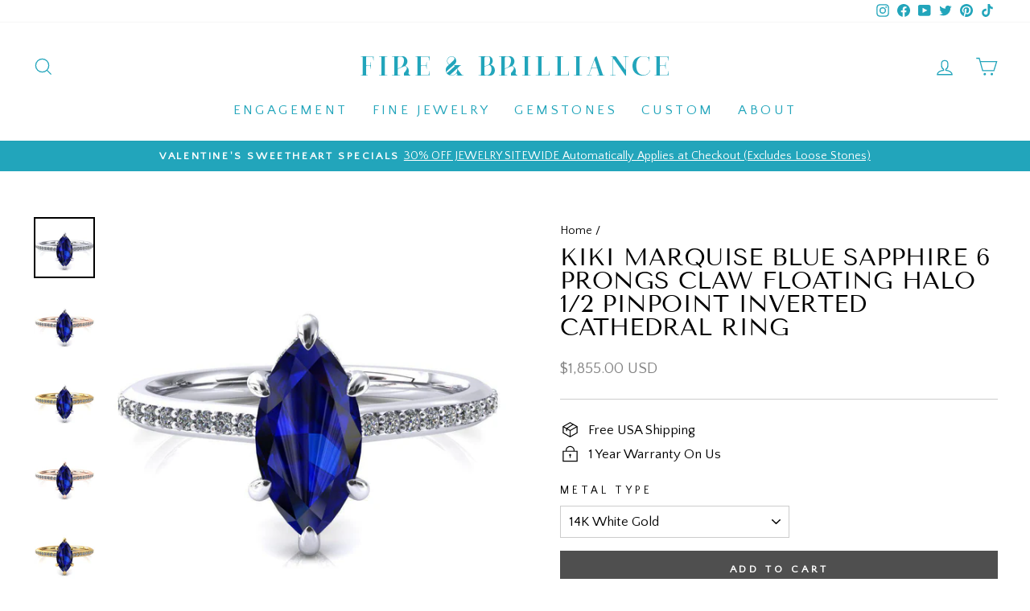

--- FILE ---
content_type: text/html; charset=utf-8
request_url: https://fireandbrilliance.com/products/kiki-marquise-blue-sapphire-6-prongs-claw-floating-halo-1-2-pinpoint-inverted-cathedral-ring
body_size: 51696
content:
<!doctype html>
<html class="no-js" lang="en" dir="ltr">
<head>
  <meta charset="utf-8">
  <meta http-equiv="X-UA-Compatible" content="IE=edge,chrome=1">
  <meta name="viewport" content="width=device-width,initial-scale=1">
  <meta name="theme-color" content="#4f4f4f">
  <link rel="canonical" href="https://fireandbrilliance.com/products/kiki-marquise-blue-sapphire-6-prongs-claw-floating-halo-1-2-pinpoint-inverted-cathedral-ring">
  <link rel="preconnect" href="https://cdn.shopify.com">
  <link rel="preconnect" href="https://fonts.shopifycdn.com">
  <link rel="dns-prefetch" href="https://productreviews.shopifycdn.com">
  <link rel="dns-prefetch" href="https://ajax.googleapis.com">
  <link rel="dns-prefetch" href="https://maps.googleapis.com">
  <link rel="dns-prefetch" href="https://maps.gstatic.com"><link rel="shortcut icon" href="//fireandbrilliance.com/cdn/shop/files/F_B-BlueLogoRound_32x32.png?v=1622735617" type="image/png" /><title>Kiki Marquise Blue Sapphire 6 Prongs Claw Floating Halo 1/2 Pinpoint I
&ndash; FIRE &amp; BRILLIANCE
</title>
<meta name="description" content="Kiki Marquise Blue Sapphire 6 Prongs Claw Floating Halo 1/2 Pinpoint Inverted Cathedral Ring Set by Fire &amp; Brilliance"><meta property="og:site_name" content="FIRE &amp; BRILLIANCE">
  <meta property="og:url" content="https://fireandbrilliance.com/products/kiki-marquise-blue-sapphire-6-prongs-claw-floating-halo-1-2-pinpoint-inverted-cathedral-ring">
  <meta property="og:title" content="Kiki Marquise Blue Sapphire 6 Prongs Claw Floating Halo 1/2 Pinpoint Inverted Cathedral Ring">
  <meta property="og:type" content="product">
  <meta property="og:description" content="Kiki Marquise Blue Sapphire 6 Prongs Claw Floating Halo 1/2 Pinpoint Inverted Cathedral Ring Set by Fire &amp; Brilliance"><meta property="og:image" content="http://fireandbrilliance.com/cdn/shop/products/Kiki-Marquise-Blue-Sapphire-6-Prongs-Claw-Floating-Halo-12-Pinpoint-Inverted-Cathedral-Ring_40600da7-b5c1-499e-8639-a82e017378ea.jpg?v=1629263337">
    <meta property="og:image:secure_url" content="https://fireandbrilliance.com/cdn/shop/products/Kiki-Marquise-Blue-Sapphire-6-Prongs-Claw-Floating-Halo-12-Pinpoint-Inverted-Cathedral-Ring_40600da7-b5c1-499e-8639-a82e017378ea.jpg?v=1629263337">
    <meta property="og:image:width" content="1024">
    <meta property="og:image:height" content="1024"><meta name="twitter:site" content="@https://business.facebook.com/fireandbrilliance">
  <meta name="twitter:card" content="summary_large_image">
  <meta name="twitter:title" content="Kiki Marquise Blue Sapphire 6 Prongs Claw Floating Halo 1/2 Pinpoint Inverted Cathedral Ring">
  <meta name="twitter:description" content="Kiki Marquise Blue Sapphire 6 Prongs Claw Floating Halo 1/2 Pinpoint Inverted Cathedral Ring Set by Fire &amp; Brilliance">
<style data-shopify>@font-face {
  font-family: "Tenor Sans";
  font-weight: 400;
  font-style: normal;
  font-display: swap;
  src: url("//fireandbrilliance.com/cdn/fonts/tenor_sans/tenorsans_n4.966071a72c28462a9256039d3e3dc5b0cf314f65.woff2") format("woff2"),
       url("//fireandbrilliance.com/cdn/fonts/tenor_sans/tenorsans_n4.2282841d948f9649ba5c3cad6ea46df268141820.woff") format("woff");
}

  @font-face {
  font-family: "Quattrocento Sans";
  font-weight: 400;
  font-style: normal;
  font-display: swap;
  src: url("//fireandbrilliance.com/cdn/fonts/quattrocento_sans/quattrocentosans_n4.ce5e9bf514e68f53bdd875976847cf755c702eaa.woff2") format("woff2"),
       url("//fireandbrilliance.com/cdn/fonts/quattrocento_sans/quattrocentosans_n4.44bbfb57d228eb8bb083d1f98e7d96e16137abce.woff") format("woff");
}


  
  @font-face {
  font-family: "Quattrocento Sans";
  font-weight: 400;
  font-style: italic;
  font-display: swap;
  src: url("//fireandbrilliance.com/cdn/fonts/quattrocento_sans/quattrocentosans_i4.4f70b1e78f59fa1468e3436ab863ff0bf71e71bb.woff2") format("woff2"),
       url("//fireandbrilliance.com/cdn/fonts/quattrocento_sans/quattrocentosans_i4.b695efef5d957af404945574b7239740f79b899f.woff") format("woff");
}

  
</style><link href="//fireandbrilliance.com/cdn/shop/t/87/assets/theme.css?v=137357490695568204481767061092" rel="stylesheet" type="text/css" media="all" />
<style data-shopify>:root {
    --typeHeaderPrimary: "Tenor Sans";
    --typeHeaderFallback: sans-serif;
    --typeHeaderSize: 35px;
    --typeHeaderWeight: 400;
    --typeHeaderLineHeight: 1;
    --typeHeaderSpacing: 0.0em;

    --typeBasePrimary:"Quattrocento Sans";
    --typeBaseFallback:sans-serif;
    --typeBaseSize: 17px;
    --typeBaseWeight: 400;
    --typeBaseSpacing: 0.0em;
    --typeBaseLineHeight: 1.3;

    --typeCollectionTitle: 17px;

    --iconWeight: 3px;
    --iconLinecaps: miter;

    
      --buttonRadius: 0px;
    

    --colorGridOverlayOpacity: 0.1;
  }

  .placeholder-content {
    background-image: linear-gradient(100deg, #ffffff 40%, #f7f7f7 63%, #ffffff 79%);
  }</style><script>
    document.documentElement.className = document.documentElement.className.replace('no-js', 'js');

    window.theme = window.theme || {};
    theme.routes = {
      home: "/",
      cart: "/cart.js",
      cartPage: "/cart",
      cartAdd: "/cart/add.js",
      cartChange: "/cart/change.js",
      search: "/search"
    };
    theme.strings = {
      soldOut: "Sold Out",
      unavailable: "Unavailable",
      inStockLabel: "In stock, ready to ship",
      stockLabel: "Low stock - [count] items left",
      willNotShipUntil: "Ready to ship [date]",
      willBeInStockAfter: "Back in stock [date]",
      waitingForStock: "Inventory on the way",
      savePrice: "Save [saved_amount]",
      cartEmpty: "Your cart is currently empty.",
      cartTermsConfirmation: "You must agree with the terms and conditions of sales to check out",
      searchCollections: "Collections:",
      searchPages: "Pages:",
      searchArticles: "Articles:"
    };
    theme.settings = {
      dynamicVariantsEnable: true,
      cartType: "page",
      isCustomerTemplate: false,
      moneyFormat: "\u003cspan class=money\u003e${{amount}} USD\u003c\/span\u003e",
      saveType: "percent",
      productImageSize: "natural",
      productImageCover: false,
      predictiveSearch: true,
      predictiveSearchType: "product",
      quickView: false,
      themeName: 'Impulse',
      themeVersion: "6.0.1"
    };
  </script>

  <script>window.performance && window.performance.mark && window.performance.mark('shopify.content_for_header.start');</script><meta name="google-site-verification" content="Ivy-y7bM7uhCzJrGKikKQGAJpeQqMz13Ih6cX6pi4ls">
<meta id="shopify-digital-wallet" name="shopify-digital-wallet" content="/3805717/digital_wallets/dialog">
<meta name="shopify-checkout-api-token" content="305df658bb68c0649ef7b3d071d759d9">
<meta id="in-context-paypal-metadata" data-shop-id="3805717" data-venmo-supported="false" data-environment="production" data-locale="en_US" data-paypal-v4="true" data-currency="USD">
<link rel="alternate" type="application/json+oembed" href="https://fireandbrilliance.com/products/kiki-marquise-blue-sapphire-6-prongs-claw-floating-halo-1-2-pinpoint-inverted-cathedral-ring.oembed">
<script async="async" src="/checkouts/internal/preloads.js?locale=en-US"></script>
<link rel="preconnect" href="https://shop.app" crossorigin="anonymous">
<script async="async" src="https://shop.app/checkouts/internal/preloads.js?locale=en-US&shop_id=3805717" crossorigin="anonymous"></script>
<script id="apple-pay-shop-capabilities" type="application/json">{"shopId":3805717,"countryCode":"US","currencyCode":"USD","merchantCapabilities":["supports3DS"],"merchantId":"gid:\/\/shopify\/Shop\/3805717","merchantName":"FIRE \u0026 BRILLIANCE","requiredBillingContactFields":["postalAddress","email"],"requiredShippingContactFields":["postalAddress","email"],"shippingType":"shipping","supportedNetworks":["visa","masterCard","amex","discover","elo","jcb"],"total":{"type":"pending","label":"FIRE \u0026 BRILLIANCE","amount":"1.00"},"shopifyPaymentsEnabled":true,"supportsSubscriptions":true}</script>
<script id="shopify-features" type="application/json">{"accessToken":"305df658bb68c0649ef7b3d071d759d9","betas":["rich-media-storefront-analytics"],"domain":"fireandbrilliance.com","predictiveSearch":true,"shopId":3805717,"locale":"en"}</script>
<script>var Shopify = Shopify || {};
Shopify.shop = "moissanite-brilliant.myshopify.com";
Shopify.locale = "en";
Shopify.currency = {"active":"USD","rate":"1.0"};
Shopify.country = "US";
Shopify.theme = {"name":"Impulse-6.0.1 | SC PO 16\/09\/25","id":141525680198,"schema_name":"Impulse","schema_version":"6.0.1","theme_store_id":857,"role":"main"};
Shopify.theme.handle = "null";
Shopify.theme.style = {"id":null,"handle":null};
Shopify.cdnHost = "fireandbrilliance.com/cdn";
Shopify.routes = Shopify.routes || {};
Shopify.routes.root = "/";</script>
<script type="module">!function(o){(o.Shopify=o.Shopify||{}).modules=!0}(window);</script>
<script>!function(o){function n(){var o=[];function n(){o.push(Array.prototype.slice.apply(arguments))}return n.q=o,n}var t=o.Shopify=o.Shopify||{};t.loadFeatures=n(),t.autoloadFeatures=n()}(window);</script>
<script>
  window.ShopifyPay = window.ShopifyPay || {};
  window.ShopifyPay.apiHost = "shop.app\/pay";
  window.ShopifyPay.redirectState = null;
</script>
<script id="shop-js-analytics" type="application/json">{"pageType":"product"}</script>
<script defer="defer" async type="module" src="//fireandbrilliance.com/cdn/shopifycloud/shop-js/modules/v2/client.init-shop-cart-sync_BT-GjEfc.en.esm.js"></script>
<script defer="defer" async type="module" src="//fireandbrilliance.com/cdn/shopifycloud/shop-js/modules/v2/chunk.common_D58fp_Oc.esm.js"></script>
<script defer="defer" async type="module" src="//fireandbrilliance.com/cdn/shopifycloud/shop-js/modules/v2/chunk.modal_xMitdFEc.esm.js"></script>
<script type="module">
  await import("//fireandbrilliance.com/cdn/shopifycloud/shop-js/modules/v2/client.init-shop-cart-sync_BT-GjEfc.en.esm.js");
await import("//fireandbrilliance.com/cdn/shopifycloud/shop-js/modules/v2/chunk.common_D58fp_Oc.esm.js");
await import("//fireandbrilliance.com/cdn/shopifycloud/shop-js/modules/v2/chunk.modal_xMitdFEc.esm.js");

  window.Shopify.SignInWithShop?.initShopCartSync?.({"fedCMEnabled":true,"windoidEnabled":true});

</script>
<script>
  window.Shopify = window.Shopify || {};
  if (!window.Shopify.featureAssets) window.Shopify.featureAssets = {};
  window.Shopify.featureAssets['shop-js'] = {"shop-cart-sync":["modules/v2/client.shop-cart-sync_DZOKe7Ll.en.esm.js","modules/v2/chunk.common_D58fp_Oc.esm.js","modules/v2/chunk.modal_xMitdFEc.esm.js"],"init-fed-cm":["modules/v2/client.init-fed-cm_B6oLuCjv.en.esm.js","modules/v2/chunk.common_D58fp_Oc.esm.js","modules/v2/chunk.modal_xMitdFEc.esm.js"],"shop-cash-offers":["modules/v2/client.shop-cash-offers_D2sdYoxE.en.esm.js","modules/v2/chunk.common_D58fp_Oc.esm.js","modules/v2/chunk.modal_xMitdFEc.esm.js"],"shop-login-button":["modules/v2/client.shop-login-button_QeVjl5Y3.en.esm.js","modules/v2/chunk.common_D58fp_Oc.esm.js","modules/v2/chunk.modal_xMitdFEc.esm.js"],"pay-button":["modules/v2/client.pay-button_DXTOsIq6.en.esm.js","modules/v2/chunk.common_D58fp_Oc.esm.js","modules/v2/chunk.modal_xMitdFEc.esm.js"],"shop-button":["modules/v2/client.shop-button_DQZHx9pm.en.esm.js","modules/v2/chunk.common_D58fp_Oc.esm.js","modules/v2/chunk.modal_xMitdFEc.esm.js"],"avatar":["modules/v2/client.avatar_BTnouDA3.en.esm.js"],"init-windoid":["modules/v2/client.init-windoid_CR1B-cfM.en.esm.js","modules/v2/chunk.common_D58fp_Oc.esm.js","modules/v2/chunk.modal_xMitdFEc.esm.js"],"init-shop-for-new-customer-accounts":["modules/v2/client.init-shop-for-new-customer-accounts_C_vY_xzh.en.esm.js","modules/v2/client.shop-login-button_QeVjl5Y3.en.esm.js","modules/v2/chunk.common_D58fp_Oc.esm.js","modules/v2/chunk.modal_xMitdFEc.esm.js"],"init-shop-email-lookup-coordinator":["modules/v2/client.init-shop-email-lookup-coordinator_BI7n9ZSv.en.esm.js","modules/v2/chunk.common_D58fp_Oc.esm.js","modules/v2/chunk.modal_xMitdFEc.esm.js"],"init-shop-cart-sync":["modules/v2/client.init-shop-cart-sync_BT-GjEfc.en.esm.js","modules/v2/chunk.common_D58fp_Oc.esm.js","modules/v2/chunk.modal_xMitdFEc.esm.js"],"shop-toast-manager":["modules/v2/client.shop-toast-manager_DiYdP3xc.en.esm.js","modules/v2/chunk.common_D58fp_Oc.esm.js","modules/v2/chunk.modal_xMitdFEc.esm.js"],"init-customer-accounts":["modules/v2/client.init-customer-accounts_D9ZNqS-Q.en.esm.js","modules/v2/client.shop-login-button_QeVjl5Y3.en.esm.js","modules/v2/chunk.common_D58fp_Oc.esm.js","modules/v2/chunk.modal_xMitdFEc.esm.js"],"init-customer-accounts-sign-up":["modules/v2/client.init-customer-accounts-sign-up_iGw4briv.en.esm.js","modules/v2/client.shop-login-button_QeVjl5Y3.en.esm.js","modules/v2/chunk.common_D58fp_Oc.esm.js","modules/v2/chunk.modal_xMitdFEc.esm.js"],"shop-follow-button":["modules/v2/client.shop-follow-button_CqMgW2wH.en.esm.js","modules/v2/chunk.common_D58fp_Oc.esm.js","modules/v2/chunk.modal_xMitdFEc.esm.js"],"checkout-modal":["modules/v2/client.checkout-modal_xHeaAweL.en.esm.js","modules/v2/chunk.common_D58fp_Oc.esm.js","modules/v2/chunk.modal_xMitdFEc.esm.js"],"shop-login":["modules/v2/client.shop-login_D91U-Q7h.en.esm.js","modules/v2/chunk.common_D58fp_Oc.esm.js","modules/v2/chunk.modal_xMitdFEc.esm.js"],"lead-capture":["modules/v2/client.lead-capture_BJmE1dJe.en.esm.js","modules/v2/chunk.common_D58fp_Oc.esm.js","modules/v2/chunk.modal_xMitdFEc.esm.js"],"payment-terms":["modules/v2/client.payment-terms_Ci9AEqFq.en.esm.js","modules/v2/chunk.common_D58fp_Oc.esm.js","modules/v2/chunk.modal_xMitdFEc.esm.js"]};
</script>
<script>(function() {
  var isLoaded = false;
  function asyncLoad() {
    if (isLoaded) return;
    isLoaded = true;
    var urls = ["\/\/www.powr.io\/powr.js?powr-token=moissanite-brilliant.myshopify.com\u0026external-type=shopify\u0026shop=moissanite-brilliant.myshopify.com","\/\/www.powr.io\/powr.js?powr-token=moissanite-brilliant.myshopify.com\u0026external-type=shopify\u0026shop=moissanite-brilliant.myshopify.com","https:\/\/embed.tawk.to\/widget-script\/59dfb4d04854b82732ff5312\/default.js?shop=moissanite-brilliant.myshopify.com","\/\/www.powr.io\/powr.js?powr-token=moissanite-brilliant.myshopify.com\u0026external-type=shopify\u0026shop=moissanite-brilliant.myshopify.com","\/\/www.powr.io\/powr.js?powr-token=moissanite-brilliant.myshopify.com\u0026external-type=shopify\u0026shop=moissanite-brilliant.myshopify.com","\/\/www.powr.io\/powr.js?powr-token=moissanite-brilliant.myshopify.com\u0026external-type=shopify\u0026shop=moissanite-brilliant.myshopify.com","https:\/\/lay-buys.com\/js\/laybuys-advert.js?shop=moissanite-brilliant.myshopify.com","https:\/\/shopify.covet.pics\/covet-pics-widget-inject.js?shop=moissanite-brilliant.myshopify.com","\/\/searchserverapi.com\/widgets\/shopify\/init.js?a=3h8E1L5U6u\u0026shop=moissanite-brilliant.myshopify.com","\/\/swymv3free-01.azureedge.net\/code\/swym-shopify.js?shop=moissanite-brilliant.myshopify.com","https:\/\/reconvert-cdn.com\/assets\/js\/store_reconvert_node.js?v=2\u0026scid=ZjU5MTI2MWQ2NDBiYWIzNzRiYWQyYjY0NDFjMDkwZGEuYmQ2ZWU2YWZhNGU3NzM4MzM5ODllNGE5NmQzZDAxMzM=\u0026shop=moissanite-brilliant.myshopify.com","https:\/\/reconvert-cdn.com\/assets\/js\/reconvert_script_tags.mini.js?scid=ZjU5MTI2MWQ2NDBiYWIzNzRiYWQyYjY0NDFjMDkwZGEuYmQ2ZWU2YWZhNGU3NzM4MzM5ODllNGE5NmQzZDAxMzM=\u0026shop=moissanite-brilliant.myshopify.com","https:\/\/omnisnippet1.com\/platforms\/shopify.js?source=scriptTag\u0026v=2025-05-15T01\u0026shop=moissanite-brilliant.myshopify.com"];
    for (var i = 0; i < urls.length; i++) {
      var s = document.createElement('script');
      s.type = 'text/javascript';
      s.async = true;
      s.src = urls[i];
      var x = document.getElementsByTagName('script')[0];
      x.parentNode.insertBefore(s, x);
    }
  };
  if(window.attachEvent) {
    window.attachEvent('onload', asyncLoad);
  } else {
    window.addEventListener('load', asyncLoad, false);
  }
})();</script>
<script id="__st">var __st={"a":3805717,"offset":-28800,"reqid":"b1e3286f-8ce1-4639-9aa7-0423a3050823-1769109986","pageurl":"fireandbrilliance.com\/products\/kiki-marquise-blue-sapphire-6-prongs-claw-floating-halo-1-2-pinpoint-inverted-cathedral-ring","u":"b60df38a5ff4","p":"product","rtyp":"product","rid":4048425549921};</script>
<script>window.ShopifyPaypalV4VisibilityTracking = true;</script>
<script id="captcha-bootstrap">!function(){'use strict';const t='contact',e='account',n='new_comment',o=[[t,t],['blogs',n],['comments',n],[t,'customer']],c=[[e,'customer_login'],[e,'guest_login'],[e,'recover_customer_password'],[e,'create_customer']],r=t=>t.map((([t,e])=>`form[action*='/${t}']:not([data-nocaptcha='true']) input[name='form_type'][value='${e}']`)).join(','),a=t=>()=>t?[...document.querySelectorAll(t)].map((t=>t.form)):[];function s(){const t=[...o],e=r(t);return a(e)}const i='password',u='form_key',d=['recaptcha-v3-token','g-recaptcha-response','h-captcha-response',i],f=()=>{try{return window.sessionStorage}catch{return}},m='__shopify_v',_=t=>t.elements[u];function p(t,e,n=!1){try{const o=window.sessionStorage,c=JSON.parse(o.getItem(e)),{data:r}=function(t){const{data:e,action:n}=t;return t[m]||n?{data:e,action:n}:{data:t,action:n}}(c);for(const[e,n]of Object.entries(r))t.elements[e]&&(t.elements[e].value=n);n&&o.removeItem(e)}catch(o){console.error('form repopulation failed',{error:o})}}const l='form_type',E='cptcha';function T(t){t.dataset[E]=!0}const w=window,h=w.document,L='Shopify',v='ce_forms',y='captcha';let A=!1;((t,e)=>{const n=(g='f06e6c50-85a8-45c8-87d0-21a2b65856fe',I='https://cdn.shopify.com/shopifycloud/storefront-forms-hcaptcha/ce_storefront_forms_captcha_hcaptcha.v1.5.2.iife.js',D={infoText:'Protected by hCaptcha',privacyText:'Privacy',termsText:'Terms'},(t,e,n)=>{const o=w[L][v],c=o.bindForm;if(c)return c(t,g,e,D).then(n);var r;o.q.push([[t,g,e,D],n]),r=I,A||(h.body.append(Object.assign(h.createElement('script'),{id:'captcha-provider',async:!0,src:r})),A=!0)});var g,I,D;w[L]=w[L]||{},w[L][v]=w[L][v]||{},w[L][v].q=[],w[L][y]=w[L][y]||{},w[L][y].protect=function(t,e){n(t,void 0,e),T(t)},Object.freeze(w[L][y]),function(t,e,n,w,h,L){const[v,y,A,g]=function(t,e,n){const i=e?o:[],u=t?c:[],d=[...i,...u],f=r(d),m=r(i),_=r(d.filter((([t,e])=>n.includes(e))));return[a(f),a(m),a(_),s()]}(w,h,L),I=t=>{const e=t.target;return e instanceof HTMLFormElement?e:e&&e.form},D=t=>v().includes(t);t.addEventListener('submit',(t=>{const e=I(t);if(!e)return;const n=D(e)&&!e.dataset.hcaptchaBound&&!e.dataset.recaptchaBound,o=_(e),c=g().includes(e)&&(!o||!o.value);(n||c)&&t.preventDefault(),c&&!n&&(function(t){try{if(!f())return;!function(t){const e=f();if(!e)return;const n=_(t);if(!n)return;const o=n.value;o&&e.removeItem(o)}(t);const e=Array.from(Array(32),(()=>Math.random().toString(36)[2])).join('');!function(t,e){_(t)||t.append(Object.assign(document.createElement('input'),{type:'hidden',name:u})),t.elements[u].value=e}(t,e),function(t,e){const n=f();if(!n)return;const o=[...t.querySelectorAll(`input[type='${i}']`)].map((({name:t})=>t)),c=[...d,...o],r={};for(const[a,s]of new FormData(t).entries())c.includes(a)||(r[a]=s);n.setItem(e,JSON.stringify({[m]:1,action:t.action,data:r}))}(t,e)}catch(e){console.error('failed to persist form',e)}}(e),e.submit())}));const S=(t,e)=>{t&&!t.dataset[E]&&(n(t,e.some((e=>e===t))),T(t))};for(const o of['focusin','change'])t.addEventListener(o,(t=>{const e=I(t);D(e)&&S(e,y())}));const B=e.get('form_key'),M=e.get(l),P=B&&M;t.addEventListener('DOMContentLoaded',(()=>{const t=y();if(P)for(const e of t)e.elements[l].value===M&&p(e,B);[...new Set([...A(),...v().filter((t=>'true'===t.dataset.shopifyCaptcha))])].forEach((e=>S(e,t)))}))}(h,new URLSearchParams(w.location.search),n,t,e,['guest_login'])})(!0,!0)}();</script>
<script integrity="sha256-4kQ18oKyAcykRKYeNunJcIwy7WH5gtpwJnB7kiuLZ1E=" data-source-attribution="shopify.loadfeatures" defer="defer" src="//fireandbrilliance.com/cdn/shopifycloud/storefront/assets/storefront/load_feature-a0a9edcb.js" crossorigin="anonymous"></script>
<script crossorigin="anonymous" defer="defer" src="//fireandbrilliance.com/cdn/shopifycloud/storefront/assets/shopify_pay/storefront-65b4c6d7.js?v=20250812"></script>
<script data-source-attribution="shopify.dynamic_checkout.dynamic.init">var Shopify=Shopify||{};Shopify.PaymentButton=Shopify.PaymentButton||{isStorefrontPortableWallets:!0,init:function(){window.Shopify.PaymentButton.init=function(){};var t=document.createElement("script");t.src="https://fireandbrilliance.com/cdn/shopifycloud/portable-wallets/latest/portable-wallets.en.js",t.type="module",document.head.appendChild(t)}};
</script>
<script data-source-attribution="shopify.dynamic_checkout.buyer_consent">
  function portableWalletsHideBuyerConsent(e){var t=document.getElementById("shopify-buyer-consent"),n=document.getElementById("shopify-subscription-policy-button");t&&n&&(t.classList.add("hidden"),t.setAttribute("aria-hidden","true"),n.removeEventListener("click",e))}function portableWalletsShowBuyerConsent(e){var t=document.getElementById("shopify-buyer-consent"),n=document.getElementById("shopify-subscription-policy-button");t&&n&&(t.classList.remove("hidden"),t.removeAttribute("aria-hidden"),n.addEventListener("click",e))}window.Shopify?.PaymentButton&&(window.Shopify.PaymentButton.hideBuyerConsent=portableWalletsHideBuyerConsent,window.Shopify.PaymentButton.showBuyerConsent=portableWalletsShowBuyerConsent);
</script>
<script data-source-attribution="shopify.dynamic_checkout.cart.bootstrap">document.addEventListener("DOMContentLoaded",(function(){function t(){return document.querySelector("shopify-accelerated-checkout-cart, shopify-accelerated-checkout")}if(t())Shopify.PaymentButton.init();else{new MutationObserver((function(e,n){t()&&(Shopify.PaymentButton.init(),n.disconnect())})).observe(document.body,{childList:!0,subtree:!0})}}));
</script>
<link id="shopify-accelerated-checkout-styles" rel="stylesheet" media="screen" href="https://fireandbrilliance.com/cdn/shopifycloud/portable-wallets/latest/accelerated-checkout-backwards-compat.css" crossorigin="anonymous">
<style id="shopify-accelerated-checkout-cart">
        #shopify-buyer-consent {
  margin-top: 1em;
  display: inline-block;
  width: 100%;
}

#shopify-buyer-consent.hidden {
  display: none;
}

#shopify-subscription-policy-button {
  background: none;
  border: none;
  padding: 0;
  text-decoration: underline;
  font-size: inherit;
  cursor: pointer;
}

#shopify-subscription-policy-button::before {
  box-shadow: none;
}

      </style>

<script>window.performance && window.performance.mark && window.performance.mark('shopify.content_for_header.end');</script>

<script>
    window.BOLD = window.BOLD || {};
        window.BOLD.options = window.BOLD.options || {};
        window.BOLD.options.settings = window.BOLD.options.settings || {};
        window.BOLD.options.settings.v1_variant_mode = window.BOLD.options.settings.v1_variant_mode || true;
        window.BOLD.options.settings.hybrid_fix_auto_insert_inputs =
        window.BOLD.options.settings.hybrid_fix_auto_insert_inputs || true;
</script>
<script>window.BOLD = window.BOLD || {};
    window.BOLD.common = window.BOLD.common || {};
    window.BOLD.common.Shopify = window.BOLD.common.Shopify || {};
    window.BOLD.common.Shopify.shop = {
      domain: 'fireandbrilliance.com',
      permanent_domain: 'moissanite-brilliant.myshopify.com',
      url: 'https://fireandbrilliance.com',
      secure_url: 'https://fireandbrilliance.com',
      money_format: "\u003cspan class=money\u003e${{amount}} USD\u003c\/span\u003e",
      currency: "USD"
    };
    window.BOLD.common.Shopify.customer = {
      id: null,
      tags: null,
    };
    window.BOLD.common.Shopify.cart = {"note":null,"attributes":{},"original_total_price":0,"total_price":0,"total_discount":0,"total_weight":0.0,"item_count":0,"items":[],"requires_shipping":false,"currency":"USD","items_subtotal_price":0,"cart_level_discount_applications":[],"checkout_charge_amount":0};
    window.BOLD.common.template = 'product';window.BOLD.common.Shopify.formatMoney = function(money, format) {
        function n(t, e) {
            return "undefined" == typeof t ? e : t
        }
        function r(t, e, r, i) {
            if (e = n(e, 2),
                r = n(r, ","),
                i = n(i, "."),
            isNaN(t) || null == t)
                return 0;
            t = (t / 100).toFixed(e);
            var o = t.split(".")
                , a = o[0].replace(/(\d)(?=(\d\d\d)+(?!\d))/g, "$1" + r)
                , s = o[1] ? i + o[1] : "";
            return a + s
        }
        "string" == typeof money && (money = money.replace(".", ""));
        var i = ""
            , o = /\{\{\s*(\w+)\s*\}\}/
            , a = format || window.BOLD.common.Shopify.shop.money_format || window.Shopify.money_format || "$ {{ amount }}";
        switch (a.match(o)[1]) {
            case "amount":
                i = r(money, 2, ",", ".");
                break;
            case "amount_no_decimals":
                i = r(money, 0, ",", ".");
                break;
            case "amount_with_comma_separator":
                i = r(money, 2, ".", ",");
                break;
            case "amount_no_decimals_with_comma_separator":
                i = r(money, 0, ".", ",");
                break;
            case "amount_with_space_separator":
                i = r(money, 2, " ", ",");
                break;
            case "amount_no_decimals_with_space_separator":
                i = r(money, 0, " ", ",");
                break;
            case "amount_with_apostrophe_separator":
                i = r(money, 2, "'", ".");
                break;
        }
        return a.replace(o, i);
    };
    window.BOLD.common.Shopify.saveProduct = function (handle, product) {
      if (typeof handle === 'string' && typeof window.BOLD.common.Shopify.products[handle] === 'undefined') {
        if (typeof product === 'number') {
          window.BOLD.common.Shopify.handles[product] = handle;
          product = { id: product };
        }
        window.BOLD.common.Shopify.products[handle] = product;
      }
    };
    window.BOLD.common.Shopify.saveVariant = function (variant_id, variant) {
      if (typeof variant_id === 'number' && typeof window.BOLD.common.Shopify.variants[variant_id] === 'undefined') {
        window.BOLD.common.Shopify.variants[variant_id] = variant;
      }
    };window.BOLD.common.Shopify.products = window.BOLD.common.Shopify.products || {};
    window.BOLD.common.Shopify.variants = window.BOLD.common.Shopify.variants || {};
    window.BOLD.common.Shopify.handles = window.BOLD.common.Shopify.handles || {};window.BOLD.common.Shopify.handle = "kiki-marquise-blue-sapphire-6-prongs-claw-floating-halo-1-2-pinpoint-inverted-cathedral-ring"
window.BOLD.common.Shopify.saveProduct("kiki-marquise-blue-sapphire-6-prongs-claw-floating-halo-1-2-pinpoint-inverted-cathedral-ring", 4048425549921);window.BOLD.common.Shopify.saveVariant(29955883106401, { product_id: 4048425549921, product_handle: "kiki-marquise-blue-sapphire-6-prongs-claw-floating-halo-1-2-pinpoint-inverted-cathedral-ring", price: 185500, group_id: '', csp_metafield: {}});window.BOLD.common.Shopify.saveVariant(29955883139169, { product_id: 4048425549921, product_handle: "kiki-marquise-blue-sapphire-6-prongs-claw-floating-halo-1-2-pinpoint-inverted-cathedral-ring", price: 185500, group_id: '', csp_metafield: {}});window.BOLD.common.Shopify.saveVariant(29955883171937, { product_id: 4048425549921, product_handle: "kiki-marquise-blue-sapphire-6-prongs-claw-floating-halo-1-2-pinpoint-inverted-cathedral-ring", price: 185500, group_id: '', csp_metafield: {}});window.BOLD.common.Shopify.saveVariant(29955883204705, { product_id: 4048425549921, product_handle: "kiki-marquise-blue-sapphire-6-prongs-claw-floating-halo-1-2-pinpoint-inverted-cathedral-ring", price: 198500, group_id: '', csp_metafield: {}});window.BOLD.common.Shopify.saveVariant(29955883237473, { product_id: 4048425549921, product_handle: "kiki-marquise-blue-sapphire-6-prongs-claw-floating-halo-1-2-pinpoint-inverted-cathedral-ring", price: 198500, group_id: '', csp_metafield: {}});window.BOLD.common.Shopify.saveVariant(29955883270241, { product_id: 4048425549921, product_handle: "kiki-marquise-blue-sapphire-6-prongs-claw-floating-halo-1-2-pinpoint-inverted-cathedral-ring", price: 198500, group_id: '', csp_metafield: {}});window.BOLD.common.Shopify.saveVariant(29955883303009, { product_id: 4048425549921, product_handle: "kiki-marquise-blue-sapphire-6-prongs-claw-floating-halo-1-2-pinpoint-inverted-cathedral-ring", price: 209500, group_id: '', csp_metafield: {}});window.BOLD.common.Shopify.saveVariant(29955883335777, { product_id: 4048425549921, product_handle: "kiki-marquise-blue-sapphire-6-prongs-claw-floating-halo-1-2-pinpoint-inverted-cathedral-ring", price: 209500, group_id: '', csp_metafield: {}});window.BOLD.common.Shopify.saveVariant(31106176090182, { product_id: 4048425549921, product_handle: "kiki-marquise-blue-sapphire-6-prongs-claw-floating-halo-1-2-pinpoint-inverted-cathedral-ring", price: 198500, group_id: '', csp_metafield: {}});window.BOLD.common.Shopify.saveVariant(31106176122950, { product_id: 4048425549921, product_handle: "kiki-marquise-blue-sapphire-6-prongs-claw-floating-halo-1-2-pinpoint-inverted-cathedral-ring", price: 198500, group_id: '', csp_metafield: {}});window.BOLD.common.Shopify.saveVariant(31106176155718, { product_id: 4048425549921, product_handle: "kiki-marquise-blue-sapphire-6-prongs-claw-floating-halo-1-2-pinpoint-inverted-cathedral-ring", price: 209500, group_id: '', csp_metafield: {}});window.BOLD.common.Shopify.saveVariant(31106176188486, { product_id: 4048425549921, product_handle: "kiki-marquise-blue-sapphire-6-prongs-claw-floating-halo-1-2-pinpoint-inverted-cathedral-ring", price: 209500, group_id: '', csp_metafield: {}});window.BOLD.apps_installed = {"Product Discount":1,"Product Upsell":3} || {};window.BOLD.common.Shopify.metafields = window.BOLD.common.Shopify.metafields || {};window.BOLD.common.Shopify.metafields["bold_rp"] = {};window.BOLD.common.Shopify.metafields["bold_csp_defaults"] = {};window.BOLD.common.cacheParams = window.BOLD.common.cacheParams || {};
</script>

<script>
    window.BOLD.common.cacheParams.options = 1769025204;
</script>
<link href="//fireandbrilliance.com/cdn/shop/t/87/assets/bold-options.css?v=109790657721971235451759057020" rel="stylesheet" type="text/css" media="all" />
<script defer src="https://options.shopapps.site/js/options.js"></script>
<link href="//fireandbrilliance.com/cdn/shop/t/87/assets/bold-upsell.css?v=51915886505602322711758007297" rel="stylesheet" type="text/css" media="all" />
<link href="//fireandbrilliance.com/cdn/shop/t/87/assets/bold-upsell-custom.css?v=150135899998303055901758007297" rel="stylesheet" type="text/css" media="all" />
<script>
</script>
 
  	<script src="//fireandbrilliance.com/cdn/shop/t/87/assets/vendor-scripts-v11.js"></script>
   
   
   
  	<script src="//fireandbrilliance.com/cdn/shop/t/87/assets/theme.js?v=69077704041377961141758008081" defer="defer"></script>
  
 
 	<link rel="stylesheet" href="//fireandbrilliance.com/cdn/shop/t/87/assets/noUI_Slider_Collection.css?v=2676987499398799721758008079">
  
  <link href="//fireandbrilliance.com/cdn/shop/t/87/assets/bold.css?v=129448850098324873941758007298" rel="stylesheet" type="text/css" media="all" />
<!--Gem_Page_Header_Script-->
    


<!--End_Gem_Page_Header_Script-->

<link href="https://monorail-edge.shopifysvc.com" rel="dns-prefetch">
<script>(function(){if ("sendBeacon" in navigator && "performance" in window) {try {var session_token_from_headers = performance.getEntriesByType('navigation')[0].serverTiming.find(x => x.name == '_s').description;} catch {var session_token_from_headers = undefined;}var session_cookie_matches = document.cookie.match(/_shopify_s=([^;]*)/);var session_token_from_cookie = session_cookie_matches && session_cookie_matches.length === 2 ? session_cookie_matches[1] : "";var session_token = session_token_from_headers || session_token_from_cookie || "";function handle_abandonment_event(e) {var entries = performance.getEntries().filter(function(entry) {return /monorail-edge.shopifysvc.com/.test(entry.name);});if (!window.abandonment_tracked && entries.length === 0) {window.abandonment_tracked = true;var currentMs = Date.now();var navigation_start = performance.timing.navigationStart;var payload = {shop_id: 3805717,url: window.location.href,navigation_start,duration: currentMs - navigation_start,session_token,page_type: "product"};window.navigator.sendBeacon("https://monorail-edge.shopifysvc.com/v1/produce", JSON.stringify({schema_id: "online_store_buyer_site_abandonment/1.1",payload: payload,metadata: {event_created_at_ms: currentMs,event_sent_at_ms: currentMs}}));}}window.addEventListener('pagehide', handle_abandonment_event);}}());</script>
<script id="web-pixels-manager-setup">(function e(e,d,r,n,o){if(void 0===o&&(o={}),!Boolean(null===(a=null===(i=window.Shopify)||void 0===i?void 0:i.analytics)||void 0===a?void 0:a.replayQueue)){var i,a;window.Shopify=window.Shopify||{};var t=window.Shopify;t.analytics=t.analytics||{};var s=t.analytics;s.replayQueue=[],s.publish=function(e,d,r){return s.replayQueue.push([e,d,r]),!0};try{self.performance.mark("wpm:start")}catch(e){}var l=function(){var e={modern:/Edge?\/(1{2}[4-9]|1[2-9]\d|[2-9]\d{2}|\d{4,})\.\d+(\.\d+|)|Firefox\/(1{2}[4-9]|1[2-9]\d|[2-9]\d{2}|\d{4,})\.\d+(\.\d+|)|Chrom(ium|e)\/(9{2}|\d{3,})\.\d+(\.\d+|)|(Maci|X1{2}).+ Version\/(15\.\d+|(1[6-9]|[2-9]\d|\d{3,})\.\d+)([,.]\d+|)( \(\w+\)|)( Mobile\/\w+|) Safari\/|Chrome.+OPR\/(9{2}|\d{3,})\.\d+\.\d+|(CPU[ +]OS|iPhone[ +]OS|CPU[ +]iPhone|CPU IPhone OS|CPU iPad OS)[ +]+(15[._]\d+|(1[6-9]|[2-9]\d|\d{3,})[._]\d+)([._]\d+|)|Android:?[ /-](13[3-9]|1[4-9]\d|[2-9]\d{2}|\d{4,})(\.\d+|)(\.\d+|)|Android.+Firefox\/(13[5-9]|1[4-9]\d|[2-9]\d{2}|\d{4,})\.\d+(\.\d+|)|Android.+Chrom(ium|e)\/(13[3-9]|1[4-9]\d|[2-9]\d{2}|\d{4,})\.\d+(\.\d+|)|SamsungBrowser\/([2-9]\d|\d{3,})\.\d+/,legacy:/Edge?\/(1[6-9]|[2-9]\d|\d{3,})\.\d+(\.\d+|)|Firefox\/(5[4-9]|[6-9]\d|\d{3,})\.\d+(\.\d+|)|Chrom(ium|e)\/(5[1-9]|[6-9]\d|\d{3,})\.\d+(\.\d+|)([\d.]+$|.*Safari\/(?![\d.]+ Edge\/[\d.]+$))|(Maci|X1{2}).+ Version\/(10\.\d+|(1[1-9]|[2-9]\d|\d{3,})\.\d+)([,.]\d+|)( \(\w+\)|)( Mobile\/\w+|) Safari\/|Chrome.+OPR\/(3[89]|[4-9]\d|\d{3,})\.\d+\.\d+|(CPU[ +]OS|iPhone[ +]OS|CPU[ +]iPhone|CPU IPhone OS|CPU iPad OS)[ +]+(10[._]\d+|(1[1-9]|[2-9]\d|\d{3,})[._]\d+)([._]\d+|)|Android:?[ /-](13[3-9]|1[4-9]\d|[2-9]\d{2}|\d{4,})(\.\d+|)(\.\d+|)|Mobile Safari.+OPR\/([89]\d|\d{3,})\.\d+\.\d+|Android.+Firefox\/(13[5-9]|1[4-9]\d|[2-9]\d{2}|\d{4,})\.\d+(\.\d+|)|Android.+Chrom(ium|e)\/(13[3-9]|1[4-9]\d|[2-9]\d{2}|\d{4,})\.\d+(\.\d+|)|Android.+(UC? ?Browser|UCWEB|U3)[ /]?(15\.([5-9]|\d{2,})|(1[6-9]|[2-9]\d|\d{3,})\.\d+)\.\d+|SamsungBrowser\/(5\.\d+|([6-9]|\d{2,})\.\d+)|Android.+MQ{2}Browser\/(14(\.(9|\d{2,})|)|(1[5-9]|[2-9]\d|\d{3,})(\.\d+|))(\.\d+|)|K[Aa][Ii]OS\/(3\.\d+|([4-9]|\d{2,})\.\d+)(\.\d+|)/},d=e.modern,r=e.legacy,n=navigator.userAgent;return n.match(d)?"modern":n.match(r)?"legacy":"unknown"}(),u="modern"===l?"modern":"legacy",c=(null!=n?n:{modern:"",legacy:""})[u],f=function(e){return[e.baseUrl,"/wpm","/b",e.hashVersion,"modern"===e.buildTarget?"m":"l",".js"].join("")}({baseUrl:d,hashVersion:r,buildTarget:u}),m=function(e){var d=e.version,r=e.bundleTarget,n=e.surface,o=e.pageUrl,i=e.monorailEndpoint;return{emit:function(e){var a=e.status,t=e.errorMsg,s=(new Date).getTime(),l=JSON.stringify({metadata:{event_sent_at_ms:s},events:[{schema_id:"web_pixels_manager_load/3.1",payload:{version:d,bundle_target:r,page_url:o,status:a,surface:n,error_msg:t},metadata:{event_created_at_ms:s}}]});if(!i)return console&&console.warn&&console.warn("[Web Pixels Manager] No Monorail endpoint provided, skipping logging."),!1;try{return self.navigator.sendBeacon.bind(self.navigator)(i,l)}catch(e){}var u=new XMLHttpRequest;try{return u.open("POST",i,!0),u.setRequestHeader("Content-Type","text/plain"),u.send(l),!0}catch(e){return console&&console.warn&&console.warn("[Web Pixels Manager] Got an unhandled error while logging to Monorail."),!1}}}}({version:r,bundleTarget:l,surface:e.surface,pageUrl:self.location.href,monorailEndpoint:e.monorailEndpoint});try{o.browserTarget=l,function(e){var d=e.src,r=e.async,n=void 0===r||r,o=e.onload,i=e.onerror,a=e.sri,t=e.scriptDataAttributes,s=void 0===t?{}:t,l=document.createElement("script"),u=document.querySelector("head"),c=document.querySelector("body");if(l.async=n,l.src=d,a&&(l.integrity=a,l.crossOrigin="anonymous"),s)for(var f in s)if(Object.prototype.hasOwnProperty.call(s,f))try{l.dataset[f]=s[f]}catch(e){}if(o&&l.addEventListener("load",o),i&&l.addEventListener("error",i),u)u.appendChild(l);else{if(!c)throw new Error("Did not find a head or body element to append the script");c.appendChild(l)}}({src:f,async:!0,onload:function(){if(!function(){var e,d;return Boolean(null===(d=null===(e=window.Shopify)||void 0===e?void 0:e.analytics)||void 0===d?void 0:d.initialized)}()){var d=window.webPixelsManager.init(e)||void 0;if(d){var r=window.Shopify.analytics;r.replayQueue.forEach((function(e){var r=e[0],n=e[1],o=e[2];d.publishCustomEvent(r,n,o)})),r.replayQueue=[],r.publish=d.publishCustomEvent,r.visitor=d.visitor,r.initialized=!0}}},onerror:function(){return m.emit({status:"failed",errorMsg:"".concat(f," has failed to load")})},sri:function(e){var d=/^sha384-[A-Za-z0-9+/=]+$/;return"string"==typeof e&&d.test(e)}(c)?c:"",scriptDataAttributes:o}),m.emit({status:"loading"})}catch(e){m.emit({status:"failed",errorMsg:(null==e?void 0:e.message)||"Unknown error"})}}})({shopId: 3805717,storefrontBaseUrl: "https://fireandbrilliance.com",extensionsBaseUrl: "https://extensions.shopifycdn.com/cdn/shopifycloud/web-pixels-manager",monorailEndpoint: "https://monorail-edge.shopifysvc.com/unstable/produce_batch",surface: "storefront-renderer",enabledBetaFlags: ["2dca8a86"],webPixelsConfigList: [{"id":"410878022","configuration":"{\"config\":\"{\\\"google_tag_ids\\\":[\\\"G-KCDH58SX8N\\\",\\\"AW-972411673\\\",\\\"GT-WPF6TQ2\\\"],\\\"target_country\\\":\\\"US\\\",\\\"gtag_events\\\":[{\\\"type\\\":\\\"begin_checkout\\\",\\\"action_label\\\":[\\\"G-KCDH58SX8N\\\",\\\"AW-972411673\\\/DiMCCK_u4rQBEJmm188D\\\"]},{\\\"type\\\":\\\"search\\\",\\\"action_label\\\":[\\\"G-KCDH58SX8N\\\",\\\"AW-972411673\\\/P79yCKrv4rQBEJmm188D\\\"]},{\\\"type\\\":\\\"view_item\\\",\\\"action_label\\\":[\\\"G-KCDH58SX8N\\\",\\\"AW-972411673\\\/XSqhCKnu4rQBEJmm188D\\\",\\\"MC-V7KWRL3K6W\\\"]},{\\\"type\\\":\\\"purchase\\\",\\\"action_label\\\":[\\\"G-KCDH58SX8N\\\",\\\"AW-972411673\\\/Btl7COKRw48YEJmm188D\\\",\\\"MC-V7KWRL3K6W\\\"]},{\\\"type\\\":\\\"page_view\\\",\\\"action_label\\\":[\\\"G-KCDH58SX8N\\\",\\\"AW-972411673\\\/nhX7CKPu4rQBEJmm188D\\\",\\\"MC-V7KWRL3K6W\\\"]},{\\\"type\\\":\\\"add_payment_info\\\",\\\"action_label\\\":[\\\"G-KCDH58SX8N\\\",\\\"AW-972411673\\\/0QS9CK3v4rQBEJmm188D\\\"]},{\\\"type\\\":\\\"add_to_cart\\\",\\\"action_label\\\":[\\\"G-KCDH58SX8N\\\",\\\"AW-972411673\\\/pi0tCKzu4rQBEJmm188D\\\"]}],\\\"enable_monitoring_mode\\\":false}\"}","eventPayloadVersion":"v1","runtimeContext":"OPEN","scriptVersion":"b2a88bafab3e21179ed38636efcd8a93","type":"APP","apiClientId":1780363,"privacyPurposes":[],"dataSharingAdjustments":{"protectedCustomerApprovalScopes":["read_customer_address","read_customer_email","read_customer_name","read_customer_personal_data","read_customer_phone"]}},{"id":"358645830","configuration":"{\"pixelCode\":\"CK55H0JC77UAO6G4EJ40\"}","eventPayloadVersion":"v1","runtimeContext":"STRICT","scriptVersion":"22e92c2ad45662f435e4801458fb78cc","type":"APP","apiClientId":4383523,"privacyPurposes":["ANALYTICS","MARKETING","SALE_OF_DATA"],"dataSharingAdjustments":{"protectedCustomerApprovalScopes":["read_customer_address","read_customer_email","read_customer_name","read_customer_personal_data","read_customer_phone"]}},{"id":"136478790","configuration":"{\"pixel_id\":\"803109059820072\",\"pixel_type\":\"facebook_pixel\",\"metaapp_system_user_token\":\"-\"}","eventPayloadVersion":"v1","runtimeContext":"OPEN","scriptVersion":"ca16bc87fe92b6042fbaa3acc2fbdaa6","type":"APP","apiClientId":2329312,"privacyPurposes":["ANALYTICS","MARKETING","SALE_OF_DATA"],"dataSharingAdjustments":{"protectedCustomerApprovalScopes":["read_customer_address","read_customer_email","read_customer_name","read_customer_personal_data","read_customer_phone"]}},{"id":"86212678","configuration":"{\"apiURL\":\"https:\/\/api.omnisend.com\",\"appURL\":\"https:\/\/app.omnisend.com\",\"brandID\":\"56e5e9e3fa5145492b887788\",\"trackingURL\":\"https:\/\/wt.omnisendlink.com\"}","eventPayloadVersion":"v1","runtimeContext":"STRICT","scriptVersion":"aa9feb15e63a302383aa48b053211bbb","type":"APP","apiClientId":186001,"privacyPurposes":["ANALYTICS","MARKETING","SALE_OF_DATA"],"dataSharingAdjustments":{"protectedCustomerApprovalScopes":["read_customer_address","read_customer_email","read_customer_name","read_customer_personal_data","read_customer_phone"]}},{"id":"76120134","configuration":"{\"tagID\":\"2613909677432\"}","eventPayloadVersion":"v1","runtimeContext":"STRICT","scriptVersion":"18031546ee651571ed29edbe71a3550b","type":"APP","apiClientId":3009811,"privacyPurposes":["ANALYTICS","MARKETING","SALE_OF_DATA"],"dataSharingAdjustments":{"protectedCustomerApprovalScopes":["read_customer_address","read_customer_email","read_customer_name","read_customer_personal_data","read_customer_phone"]}},{"id":"shopify-app-pixel","configuration":"{}","eventPayloadVersion":"v1","runtimeContext":"STRICT","scriptVersion":"0450","apiClientId":"shopify-pixel","type":"APP","privacyPurposes":["ANALYTICS","MARKETING"]},{"id":"shopify-custom-pixel","eventPayloadVersion":"v1","runtimeContext":"LAX","scriptVersion":"0450","apiClientId":"shopify-pixel","type":"CUSTOM","privacyPurposes":["ANALYTICS","MARKETING"]}],isMerchantRequest: false,initData: {"shop":{"name":"FIRE \u0026 BRILLIANCE","paymentSettings":{"currencyCode":"USD"},"myshopifyDomain":"moissanite-brilliant.myshopify.com","countryCode":"US","storefrontUrl":"https:\/\/fireandbrilliance.com"},"customer":null,"cart":null,"checkout":null,"productVariants":[{"price":{"amount":1855.0,"currencyCode":"USD"},"product":{"title":"Kiki Marquise Blue Sapphire 6 Prongs Claw Floating Halo 1\/2 Pinpoint Inverted Cathedral Ring","vendor":"Fire \u0026 Brilliance ®","id":"4048425549921","untranslatedTitle":"Kiki Marquise Blue Sapphire 6 Prongs Claw Floating Halo 1\/2 Pinpoint Inverted Cathedral Ring","url":"\/products\/kiki-marquise-blue-sapphire-6-prongs-claw-floating-halo-1-2-pinpoint-inverted-cathedral-ring","type":"Custom-Made Jewelry"},"id":"29955883106401","image":{"src":"\/\/fireandbrilliance.com\/cdn\/shop\/products\/Kiki-Marquise-Blue-Sapphire-6-Prongs-Claw-Floating-Halo-12-Pinpoint-Inverted-Cathedral-Ring_40600da7-b5c1-499e-8639-a82e017378ea.jpg?v=1629263337"},"sku":"8000053999","title":"14K White Gold","untranslatedTitle":"14K White Gold"},{"price":{"amount":1855.0,"currencyCode":"USD"},"product":{"title":"Kiki Marquise Blue Sapphire 6 Prongs Claw Floating Halo 1\/2 Pinpoint Inverted Cathedral Ring","vendor":"Fire \u0026 Brilliance ®","id":"4048425549921","untranslatedTitle":"Kiki Marquise Blue Sapphire 6 Prongs Claw Floating Halo 1\/2 Pinpoint Inverted Cathedral Ring","url":"\/products\/kiki-marquise-blue-sapphire-6-prongs-claw-floating-halo-1-2-pinpoint-inverted-cathedral-ring","type":"Custom-Made Jewelry"},"id":"29955883139169","image":{"src":"\/\/fireandbrilliance.com\/cdn\/shop\/products\/Kiki-Marquise-Blue-Sapphire-6-Prongs-Claw-Floating-Halo-12-Pinpoint-Inverted-Cathedral-Ring-5_b6fdd211-2097-4c0c-b2c5-9db49b8b46b5.jpg?v=1629263369"},"sku":"8000054000","title":"14K Yellow Gold","untranslatedTitle":"14K Yellow Gold"},{"price":{"amount":1855.0,"currencyCode":"USD"},"product":{"title":"Kiki Marquise Blue Sapphire 6 Prongs Claw Floating Halo 1\/2 Pinpoint Inverted Cathedral Ring","vendor":"Fire \u0026 Brilliance ®","id":"4048425549921","untranslatedTitle":"Kiki Marquise Blue Sapphire 6 Prongs Claw Floating Halo 1\/2 Pinpoint Inverted Cathedral Ring","url":"\/products\/kiki-marquise-blue-sapphire-6-prongs-claw-floating-halo-1-2-pinpoint-inverted-cathedral-ring","type":"Custom-Made Jewelry"},"id":"29955883171937","image":{"src":"\/\/fireandbrilliance.com\/cdn\/shop\/products\/Kiki-Marquise-Blue-Sapphire-6-Prongs-Claw-Floating-Halo-12-Pinpoint-Inverted-Cathedral-Ring-4_7ff63b4c-063f-4678-82b9-f96ab753a901.jpg?v=1629263359"},"sku":"8000054001","title":"14K Rose Gold","untranslatedTitle":"14K Rose Gold"},{"price":{"amount":1985.0,"currencyCode":"USD"},"product":{"title":"Kiki Marquise Blue Sapphire 6 Prongs Claw Floating Halo 1\/2 Pinpoint Inverted Cathedral Ring","vendor":"Fire \u0026 Brilliance ®","id":"4048425549921","untranslatedTitle":"Kiki Marquise Blue Sapphire 6 Prongs Claw Floating Halo 1\/2 Pinpoint Inverted Cathedral Ring","url":"\/products\/kiki-marquise-blue-sapphire-6-prongs-claw-floating-halo-1-2-pinpoint-inverted-cathedral-ring","type":"Custom-Made Jewelry"},"id":"29955883204705","image":{"src":"\/\/fireandbrilliance.com\/cdn\/shop\/products\/Kiki-Marquise-Blue-Sapphire-6-Prongs-Claw-Floating-Halo-12-Pinpoint-Inverted-Cathedral-Ring_40600da7-b5c1-499e-8639-a82e017378ea.jpg?v=1629263337"},"sku":"8000054002","title":"18K White Gold","untranslatedTitle":"18K White Gold"},{"price":{"amount":1985.0,"currencyCode":"USD"},"product":{"title":"Kiki Marquise Blue Sapphire 6 Prongs Claw Floating Halo 1\/2 Pinpoint Inverted Cathedral Ring","vendor":"Fire \u0026 Brilliance ®","id":"4048425549921","untranslatedTitle":"Kiki Marquise Blue Sapphire 6 Prongs Claw Floating Halo 1\/2 Pinpoint Inverted Cathedral Ring","url":"\/products\/kiki-marquise-blue-sapphire-6-prongs-claw-floating-halo-1-2-pinpoint-inverted-cathedral-ring","type":"Custom-Made Jewelry"},"id":"29955883237473","image":{"src":"\/\/fireandbrilliance.com\/cdn\/shop\/products\/Kiki-Marquise-Blue-Sapphire-6-Prongs-Claw-Floating-Halo-12-Pinpoint-Inverted-Cathedral-Ring-5_b6fdd211-2097-4c0c-b2c5-9db49b8b46b5.jpg?v=1629263369"},"sku":"8000054003","title":"18K Yellow Gold","untranslatedTitle":"18K Yellow Gold"},{"price":{"amount":1985.0,"currencyCode":"USD"},"product":{"title":"Kiki Marquise Blue Sapphire 6 Prongs Claw Floating Halo 1\/2 Pinpoint Inverted Cathedral Ring","vendor":"Fire \u0026 Brilliance ®","id":"4048425549921","untranslatedTitle":"Kiki Marquise Blue Sapphire 6 Prongs Claw Floating Halo 1\/2 Pinpoint Inverted Cathedral Ring","url":"\/products\/kiki-marquise-blue-sapphire-6-prongs-claw-floating-halo-1-2-pinpoint-inverted-cathedral-ring","type":"Custom-Made Jewelry"},"id":"29955883270241","image":{"src":"\/\/fireandbrilliance.com\/cdn\/shop\/products\/Kiki-Marquise-Blue-Sapphire-6-Prongs-Claw-Floating-Halo-12-Pinpoint-Inverted-Cathedral-Ring-4_7ff63b4c-063f-4678-82b9-f96ab753a901.jpg?v=1629263359"},"sku":"8000054004","title":"18K Rose Gold","untranslatedTitle":"18K Rose Gold"},{"price":{"amount":2095.0,"currencyCode":"USD"},"product":{"title":"Kiki Marquise Blue Sapphire 6 Prongs Claw Floating Halo 1\/2 Pinpoint Inverted Cathedral Ring","vendor":"Fire \u0026 Brilliance ®","id":"4048425549921","untranslatedTitle":"Kiki Marquise Blue Sapphire 6 Prongs Claw Floating Halo 1\/2 Pinpoint Inverted Cathedral Ring","url":"\/products\/kiki-marquise-blue-sapphire-6-prongs-claw-floating-halo-1-2-pinpoint-inverted-cathedral-ring","type":"Custom-Made Jewelry"},"id":"29955883303009","image":{"src":"\/\/fireandbrilliance.com\/cdn\/shop\/products\/Kiki-Marquise-Blue-Sapphire-6-Prongs-Claw-Floating-Halo-12-Pinpoint-Inverted-Cathedral-Ring_40600da7-b5c1-499e-8639-a82e017378ea.jpg?v=1629263337"},"sku":"8000054005","title":".950 Palladium","untranslatedTitle":".950 Palladium"},{"price":{"amount":2095.0,"currencyCode":"USD"},"product":{"title":"Kiki Marquise Blue Sapphire 6 Prongs Claw Floating Halo 1\/2 Pinpoint Inverted Cathedral Ring","vendor":"Fire \u0026 Brilliance ®","id":"4048425549921","untranslatedTitle":"Kiki Marquise Blue Sapphire 6 Prongs Claw Floating Halo 1\/2 Pinpoint Inverted Cathedral Ring","url":"\/products\/kiki-marquise-blue-sapphire-6-prongs-claw-floating-halo-1-2-pinpoint-inverted-cathedral-ring","type":"Custom-Made Jewelry"},"id":"29955883335777","image":{"src":"\/\/fireandbrilliance.com\/cdn\/shop\/products\/Kiki-Marquise-Blue-Sapphire-6-Prongs-Claw-Floating-Halo-12-Pinpoint-Inverted-Cathedral-Ring_40600da7-b5c1-499e-8639-a82e017378ea.jpg?v=1629263337"},"sku":"8000054006","title":".950 Platinum","untranslatedTitle":".950 Platinum"},{"price":{"amount":1985.0,"currencyCode":"USD"},"product":{"title":"Kiki Marquise Blue Sapphire 6 Prongs Claw Floating Halo 1\/2 Pinpoint Inverted Cathedral Ring","vendor":"Fire \u0026 Brilliance ®","id":"4048425549921","untranslatedTitle":"Kiki Marquise Blue Sapphire 6 Prongs Claw Floating Halo 1\/2 Pinpoint Inverted Cathedral Ring","url":"\/products\/kiki-marquise-blue-sapphire-6-prongs-claw-floating-halo-1-2-pinpoint-inverted-cathedral-ring","type":"Custom-Made Jewelry"},"id":"31106176090182","image":{"src":"\/\/fireandbrilliance.com\/cdn\/shop\/products\/Kiki-Marquise-Blue-Sapphire-6-Prongs-Claw-Floating-Halo-12-Pinpoint-Inverted-Cathedral-Ring-3_1901eb59-24ca-428e-9471-33b680313120.jpg?v=1629263353"},"sku":"8000054031","title":"14K Two Tone White\/Yellow Gold","untranslatedTitle":"14K Two Tone White\/Yellow Gold"},{"price":{"amount":1985.0,"currencyCode":"USD"},"product":{"title":"Kiki Marquise Blue Sapphire 6 Prongs Claw Floating Halo 1\/2 Pinpoint Inverted Cathedral Ring","vendor":"Fire \u0026 Brilliance ®","id":"4048425549921","untranslatedTitle":"Kiki Marquise Blue Sapphire 6 Prongs Claw Floating Halo 1\/2 Pinpoint Inverted Cathedral Ring","url":"\/products\/kiki-marquise-blue-sapphire-6-prongs-claw-floating-halo-1-2-pinpoint-inverted-cathedral-ring","type":"Custom-Made Jewelry"},"id":"31106176122950","image":{"src":"\/\/fireandbrilliance.com\/cdn\/shop\/products\/Kiki-Marquise-Blue-Sapphire-6-Prongs-Claw-Floating-Halo-12-Pinpoint-Inverted-Cathedral-Ring-2_b30dc87f-64c4-4818-ab3b-df75a8cdc8fe.jpg?v=1629263345"},"sku":"8000054032","title":"14K Two Tone White\/Rose Gold","untranslatedTitle":"14K Two Tone White\/Rose Gold"},{"price":{"amount":2095.0,"currencyCode":"USD"},"product":{"title":"Kiki Marquise Blue Sapphire 6 Prongs Claw Floating Halo 1\/2 Pinpoint Inverted Cathedral Ring","vendor":"Fire \u0026 Brilliance ®","id":"4048425549921","untranslatedTitle":"Kiki Marquise Blue Sapphire 6 Prongs Claw Floating Halo 1\/2 Pinpoint Inverted Cathedral Ring","url":"\/products\/kiki-marquise-blue-sapphire-6-prongs-claw-floating-halo-1-2-pinpoint-inverted-cathedral-ring","type":"Custom-Made Jewelry"},"id":"31106176155718","image":{"src":"\/\/fireandbrilliance.com\/cdn\/shop\/products\/Kiki-Marquise-Blue-Sapphire-6-Prongs-Claw-Floating-Halo-12-Pinpoint-Inverted-Cathedral-Ring-3_1901eb59-24ca-428e-9471-33b680313120.jpg?v=1629263353"},"sku":"8000054031","title":"18K Two Tone White\/Yellow Gold","untranslatedTitle":"18K Two Tone White\/Yellow Gold"},{"price":{"amount":2095.0,"currencyCode":"USD"},"product":{"title":"Kiki Marquise Blue Sapphire 6 Prongs Claw Floating Halo 1\/2 Pinpoint Inverted Cathedral Ring","vendor":"Fire \u0026 Brilliance ®","id":"4048425549921","untranslatedTitle":"Kiki Marquise Blue Sapphire 6 Prongs Claw Floating Halo 1\/2 Pinpoint Inverted Cathedral Ring","url":"\/products\/kiki-marquise-blue-sapphire-6-prongs-claw-floating-halo-1-2-pinpoint-inverted-cathedral-ring","type":"Custom-Made Jewelry"},"id":"31106176188486","image":{"src":"\/\/fireandbrilliance.com\/cdn\/shop\/products\/Kiki-Marquise-Blue-Sapphire-6-Prongs-Claw-Floating-Halo-12-Pinpoint-Inverted-Cathedral-Ring-2_b30dc87f-64c4-4818-ab3b-df75a8cdc8fe.jpg?v=1629263345"},"sku":"8000054032","title":"18K Two Tone White\/Rose Gold","untranslatedTitle":"18K Two Tone White\/Rose Gold"}],"purchasingCompany":null},},"https://fireandbrilliance.com/cdn","fcfee988w5aeb613cpc8e4bc33m6693e112",{"modern":"","legacy":""},{"shopId":"3805717","storefrontBaseUrl":"https:\/\/fireandbrilliance.com","extensionBaseUrl":"https:\/\/extensions.shopifycdn.com\/cdn\/shopifycloud\/web-pixels-manager","surface":"storefront-renderer","enabledBetaFlags":"[\"2dca8a86\"]","isMerchantRequest":"false","hashVersion":"fcfee988w5aeb613cpc8e4bc33m6693e112","publish":"custom","events":"[[\"page_viewed\",{}],[\"product_viewed\",{\"productVariant\":{\"price\":{\"amount\":1855.0,\"currencyCode\":\"USD\"},\"product\":{\"title\":\"Kiki Marquise Blue Sapphire 6 Prongs Claw Floating Halo 1\/2 Pinpoint Inverted Cathedral Ring\",\"vendor\":\"Fire \u0026 Brilliance ®\",\"id\":\"4048425549921\",\"untranslatedTitle\":\"Kiki Marquise Blue Sapphire 6 Prongs Claw Floating Halo 1\/2 Pinpoint Inverted Cathedral Ring\",\"url\":\"\/products\/kiki-marquise-blue-sapphire-6-prongs-claw-floating-halo-1-2-pinpoint-inverted-cathedral-ring\",\"type\":\"Custom-Made Jewelry\"},\"id\":\"29955883106401\",\"image\":{\"src\":\"\/\/fireandbrilliance.com\/cdn\/shop\/products\/Kiki-Marquise-Blue-Sapphire-6-Prongs-Claw-Floating-Halo-12-Pinpoint-Inverted-Cathedral-Ring_40600da7-b5c1-499e-8639-a82e017378ea.jpg?v=1629263337\"},\"sku\":\"8000053999\",\"title\":\"14K White Gold\",\"untranslatedTitle\":\"14K White Gold\"}}]]"});</script><script>
  window.ShopifyAnalytics = window.ShopifyAnalytics || {};
  window.ShopifyAnalytics.meta = window.ShopifyAnalytics.meta || {};
  window.ShopifyAnalytics.meta.currency = 'USD';
  var meta = {"product":{"id":4048425549921,"gid":"gid:\/\/shopify\/Product\/4048425549921","vendor":"Fire \u0026 Brilliance ®","type":"Custom-Made Jewelry","handle":"kiki-marquise-blue-sapphire-6-prongs-claw-floating-halo-1-2-pinpoint-inverted-cathedral-ring","variants":[{"id":29955883106401,"price":185500,"name":"Kiki Marquise Blue Sapphire 6 Prongs Claw Floating Halo 1\/2 Pinpoint Inverted Cathedral Ring - 14K White Gold","public_title":"14K White Gold","sku":"8000053999"},{"id":29955883139169,"price":185500,"name":"Kiki Marquise Blue Sapphire 6 Prongs Claw Floating Halo 1\/2 Pinpoint Inverted Cathedral Ring - 14K Yellow Gold","public_title":"14K Yellow Gold","sku":"8000054000"},{"id":29955883171937,"price":185500,"name":"Kiki Marquise Blue Sapphire 6 Prongs Claw Floating Halo 1\/2 Pinpoint Inverted Cathedral Ring - 14K Rose Gold","public_title":"14K Rose Gold","sku":"8000054001"},{"id":29955883204705,"price":198500,"name":"Kiki Marquise Blue Sapphire 6 Prongs Claw Floating Halo 1\/2 Pinpoint Inverted Cathedral Ring - 18K White Gold","public_title":"18K White Gold","sku":"8000054002"},{"id":29955883237473,"price":198500,"name":"Kiki Marquise Blue Sapphire 6 Prongs Claw Floating Halo 1\/2 Pinpoint Inverted Cathedral Ring - 18K Yellow Gold","public_title":"18K Yellow Gold","sku":"8000054003"},{"id":29955883270241,"price":198500,"name":"Kiki Marquise Blue Sapphire 6 Prongs Claw Floating Halo 1\/2 Pinpoint Inverted Cathedral Ring - 18K Rose Gold","public_title":"18K Rose Gold","sku":"8000054004"},{"id":29955883303009,"price":209500,"name":"Kiki Marquise Blue Sapphire 6 Prongs Claw Floating Halo 1\/2 Pinpoint Inverted Cathedral Ring - .950 Palladium","public_title":".950 Palladium","sku":"8000054005"},{"id":29955883335777,"price":209500,"name":"Kiki Marquise Blue Sapphire 6 Prongs Claw Floating Halo 1\/2 Pinpoint Inverted Cathedral Ring - .950 Platinum","public_title":".950 Platinum","sku":"8000054006"},{"id":31106176090182,"price":198500,"name":"Kiki Marquise Blue Sapphire 6 Prongs Claw Floating Halo 1\/2 Pinpoint Inverted Cathedral Ring - 14K Two Tone White\/Yellow Gold","public_title":"14K Two Tone White\/Yellow Gold","sku":"8000054031"},{"id":31106176122950,"price":198500,"name":"Kiki Marquise Blue Sapphire 6 Prongs Claw Floating Halo 1\/2 Pinpoint Inverted Cathedral Ring - 14K Two Tone White\/Rose Gold","public_title":"14K Two Tone White\/Rose Gold","sku":"8000054032"},{"id":31106176155718,"price":209500,"name":"Kiki Marquise Blue Sapphire 6 Prongs Claw Floating Halo 1\/2 Pinpoint Inverted Cathedral Ring - 18K Two Tone White\/Yellow Gold","public_title":"18K Two Tone White\/Yellow Gold","sku":"8000054031"},{"id":31106176188486,"price":209500,"name":"Kiki Marquise Blue Sapphire 6 Prongs Claw Floating Halo 1\/2 Pinpoint Inverted Cathedral Ring - 18K Two Tone White\/Rose Gold","public_title":"18K Two Tone White\/Rose Gold","sku":"8000054032"}],"remote":false},"page":{"pageType":"product","resourceType":"product","resourceId":4048425549921,"requestId":"b1e3286f-8ce1-4639-9aa7-0423a3050823-1769109986"}};
  for (var attr in meta) {
    window.ShopifyAnalytics.meta[attr] = meta[attr];
  }
</script>
<script class="analytics">
  (function () {
    var customDocumentWrite = function(content) {
      var jquery = null;

      if (window.jQuery) {
        jquery = window.jQuery;
      } else if (window.Checkout && window.Checkout.$) {
        jquery = window.Checkout.$;
      }

      if (jquery) {
        jquery('body').append(content);
      }
    };

    var hasLoggedConversion = function(token) {
      if (token) {
        return document.cookie.indexOf('loggedConversion=' + token) !== -1;
      }
      return false;
    }

    var setCookieIfConversion = function(token) {
      if (token) {
        var twoMonthsFromNow = new Date(Date.now());
        twoMonthsFromNow.setMonth(twoMonthsFromNow.getMonth() + 2);

        document.cookie = 'loggedConversion=' + token + '; expires=' + twoMonthsFromNow;
      }
    }

    var trekkie = window.ShopifyAnalytics.lib = window.trekkie = window.trekkie || [];
    if (trekkie.integrations) {
      return;
    }
    trekkie.methods = [
      'identify',
      'page',
      'ready',
      'track',
      'trackForm',
      'trackLink'
    ];
    trekkie.factory = function(method) {
      return function() {
        var args = Array.prototype.slice.call(arguments);
        args.unshift(method);
        trekkie.push(args);
        return trekkie;
      };
    };
    for (var i = 0; i < trekkie.methods.length; i++) {
      var key = trekkie.methods[i];
      trekkie[key] = trekkie.factory(key);
    }
    trekkie.load = function(config) {
      trekkie.config = config || {};
      trekkie.config.initialDocumentCookie = document.cookie;
      var first = document.getElementsByTagName('script')[0];
      var script = document.createElement('script');
      script.type = 'text/javascript';
      script.onerror = function(e) {
        var scriptFallback = document.createElement('script');
        scriptFallback.type = 'text/javascript';
        scriptFallback.onerror = function(error) {
                var Monorail = {
      produce: function produce(monorailDomain, schemaId, payload) {
        var currentMs = new Date().getTime();
        var event = {
          schema_id: schemaId,
          payload: payload,
          metadata: {
            event_created_at_ms: currentMs,
            event_sent_at_ms: currentMs
          }
        };
        return Monorail.sendRequest("https://" + monorailDomain + "/v1/produce", JSON.stringify(event));
      },
      sendRequest: function sendRequest(endpointUrl, payload) {
        // Try the sendBeacon API
        if (window && window.navigator && typeof window.navigator.sendBeacon === 'function' && typeof window.Blob === 'function' && !Monorail.isIos12()) {
          var blobData = new window.Blob([payload], {
            type: 'text/plain'
          });

          if (window.navigator.sendBeacon(endpointUrl, blobData)) {
            return true;
          } // sendBeacon was not successful

        } // XHR beacon

        var xhr = new XMLHttpRequest();

        try {
          xhr.open('POST', endpointUrl);
          xhr.setRequestHeader('Content-Type', 'text/plain');
          xhr.send(payload);
        } catch (e) {
          console.log(e);
        }

        return false;
      },
      isIos12: function isIos12() {
        return window.navigator.userAgent.lastIndexOf('iPhone; CPU iPhone OS 12_') !== -1 || window.navigator.userAgent.lastIndexOf('iPad; CPU OS 12_') !== -1;
      }
    };
    Monorail.produce('monorail-edge.shopifysvc.com',
      'trekkie_storefront_load_errors/1.1',
      {shop_id: 3805717,
      theme_id: 141525680198,
      app_name: "storefront",
      context_url: window.location.href,
      source_url: "//fireandbrilliance.com/cdn/s/trekkie.storefront.46a754ac07d08c656eb845cfbf513dd9a18d4ced.min.js"});

        };
        scriptFallback.async = true;
        scriptFallback.src = '//fireandbrilliance.com/cdn/s/trekkie.storefront.46a754ac07d08c656eb845cfbf513dd9a18d4ced.min.js';
        first.parentNode.insertBefore(scriptFallback, first);
      };
      script.async = true;
      script.src = '//fireandbrilliance.com/cdn/s/trekkie.storefront.46a754ac07d08c656eb845cfbf513dd9a18d4ced.min.js';
      first.parentNode.insertBefore(script, first);
    };
    trekkie.load(
      {"Trekkie":{"appName":"storefront","development":false,"defaultAttributes":{"shopId":3805717,"isMerchantRequest":null,"themeId":141525680198,"themeCityHash":"886359268087076655","contentLanguage":"en","currency":"USD","eventMetadataId":"4f1905a4-7742-47fe-99d6-e74eb5ac2ba8"},"isServerSideCookieWritingEnabled":true,"monorailRegion":"shop_domain","enabledBetaFlags":["65f19447"]},"Session Attribution":{},"S2S":{"facebookCapiEnabled":true,"source":"trekkie-storefront-renderer","apiClientId":580111}}
    );

    var loaded = false;
    trekkie.ready(function() {
      if (loaded) return;
      loaded = true;

      window.ShopifyAnalytics.lib = window.trekkie;

      var originalDocumentWrite = document.write;
      document.write = customDocumentWrite;
      try { window.ShopifyAnalytics.merchantGoogleAnalytics.call(this); } catch(error) {};
      document.write = originalDocumentWrite;

      window.ShopifyAnalytics.lib.page(null,{"pageType":"product","resourceType":"product","resourceId":4048425549921,"requestId":"b1e3286f-8ce1-4639-9aa7-0423a3050823-1769109986","shopifyEmitted":true});

      var match = window.location.pathname.match(/checkouts\/(.+)\/(thank_you|post_purchase)/)
      var token = match? match[1]: undefined;
      if (!hasLoggedConversion(token)) {
        setCookieIfConversion(token);
        window.ShopifyAnalytics.lib.track("Viewed Product",{"currency":"USD","variantId":29955883106401,"productId":4048425549921,"productGid":"gid:\/\/shopify\/Product\/4048425549921","name":"Kiki Marquise Blue Sapphire 6 Prongs Claw Floating Halo 1\/2 Pinpoint Inverted Cathedral Ring - 14K White Gold","price":"1855.00","sku":"8000053999","brand":"Fire \u0026 Brilliance ®","variant":"14K White Gold","category":"Custom-Made Jewelry","nonInteraction":true,"remote":false},undefined,undefined,{"shopifyEmitted":true});
      window.ShopifyAnalytics.lib.track("monorail:\/\/trekkie_storefront_viewed_product\/1.1",{"currency":"USD","variantId":29955883106401,"productId":4048425549921,"productGid":"gid:\/\/shopify\/Product\/4048425549921","name":"Kiki Marquise Blue Sapphire 6 Prongs Claw Floating Halo 1\/2 Pinpoint Inverted Cathedral Ring - 14K White Gold","price":"1855.00","sku":"8000053999","brand":"Fire \u0026 Brilliance ®","variant":"14K White Gold","category":"Custom-Made Jewelry","nonInteraction":true,"remote":false,"referer":"https:\/\/fireandbrilliance.com\/products\/kiki-marquise-blue-sapphire-6-prongs-claw-floating-halo-1-2-pinpoint-inverted-cathedral-ring"});
      }
    });


        var eventsListenerScript = document.createElement('script');
        eventsListenerScript.async = true;
        eventsListenerScript.src = "//fireandbrilliance.com/cdn/shopifycloud/storefront/assets/shop_events_listener-3da45d37.js";
        document.getElementsByTagName('head')[0].appendChild(eventsListenerScript);

})();</script>
  <script>
  if (!window.ga || (window.ga && typeof window.ga !== 'function')) {
    window.ga = function ga() {
      (window.ga.q = window.ga.q || []).push(arguments);
      if (window.Shopify && window.Shopify.analytics && typeof window.Shopify.analytics.publish === 'function') {
        window.Shopify.analytics.publish("ga_stub_called", {}, {sendTo: "google_osp_migration"});
      }
      console.error("Shopify's Google Analytics stub called with:", Array.from(arguments), "\nSee https://help.shopify.com/manual/promoting-marketing/pixels/pixel-migration#google for more information.");
    };
    if (window.Shopify && window.Shopify.analytics && typeof window.Shopify.analytics.publish === 'function') {
      window.Shopify.analytics.publish("ga_stub_initialized", {}, {sendTo: "google_osp_migration"});
    }
  }
</script>
<script
  defer
  src="https://fireandbrilliance.com/cdn/shopifycloud/perf-kit/shopify-perf-kit-3.0.4.min.js"
  data-application="storefront-renderer"
  data-shop-id="3805717"
  data-render-region="gcp-us-central1"
  data-page-type="product"
  data-theme-instance-id="141525680198"
  data-theme-name="Impulse"
  data-theme-version="6.0.1"
  data-monorail-region="shop_domain"
  data-resource-timing-sampling-rate="10"
  data-shs="true"
  data-shs-beacon="true"
  data-shs-export-with-fetch="true"
  data-shs-logs-sample-rate="1"
  data-shs-beacon-endpoint="https://fireandbrilliance.com/api/collect"
></script>
</head>

<body class="template-product" data-center-text="true" data-button_style="square" data-type_header_capitalize="true" data-type_headers_align_text="true" data-type_product_capitalize="false" data-swatch_style="round" >

  <a class="in-page-link visually-hidden skip-link" href="#MainContent">Skip to content</a>

  <div id="PageContainer" class="page-container">
    <div class="transition-body"><div id="shopify-section-header" class="shopify-section">

<div id="NavDrawer" class="drawer drawer--left">
  <div class="drawer__contents">
    <div class="drawer__fixed-header">
      <div class="drawer__header appear-animation appear-delay-1">
        <div class="h2 drawer__title"></div>
        <div class="drawer__close">
          <button type="button" class="drawer__close-button js-drawer-close">
            <svg aria-hidden="true" focusable="false" role="presentation" class="icon icon-close" viewBox="0 0 64 64"><path d="M19 17.61l27.12 27.13m0-27.12L19 44.74"/></svg>
            <span class="icon__fallback-text">Close menu</span>
          </button>
        </div>
      </div>
    </div>
    <div class="drawer__scrollable">
      <ul class="mobile-nav" role="navigation" aria-label="Primary"><li class="mobile-nav__item appear-animation appear-delay-2"><div class="mobile-nav__has-sublist"><a href="https://fireandbrilliance.com/pages/moissanite-ring-designs"
                    class="mobile-nav__link mobile-nav__link--top-level"
                    id="Label-https-fireandbrilliance-com-pages-moissanite-ring-designs1"
                    >
                    ENGAGEMENT
                  </a>
                  <div class="mobile-nav__toggle">
                    <button type="button"
                      aria-controls="Linklist-https-fireandbrilliance-com-pages-moissanite-ring-designs1"
                      aria-labelledby="Label-https-fireandbrilliance-com-pages-moissanite-ring-designs1"
                      class="collapsible-trigger collapsible--auto-height"><span class="collapsible-trigger__icon collapsible-trigger__icon--open" role="presentation">
  <svg aria-hidden="true" focusable="false" role="presentation" class="icon icon--wide icon-chevron-down" viewBox="0 0 28 16"><path d="M1.57 1.59l12.76 12.77L27.1 1.59" stroke-width="2" stroke="#000" fill="none" fill-rule="evenodd"/></svg>
</span>
</button>
                  </div></div><div id="Linklist-https-fireandbrilliance-com-pages-moissanite-ring-designs1"
                class="mobile-nav__sublist collapsible-content collapsible-content--all"
                >
                <div class="collapsible-content__inner">
                  <ul class="mobile-nav__sublist"><li class="mobile-nav__item">
                        <div class="mobile-nav__child-item"><a href="/collections/bespoke-styles"
                              class="mobile-nav__link"
                              id="Sublabel-collections-bespoke-styles1"
                              >
                              BESPOKE STYLES
                            </a><button type="button"
                              aria-controls="Sublinklist-https-fireandbrilliance-com-pages-moissanite-ring-designs1-collections-bespoke-styles1"
                              aria-labelledby="Sublabel-collections-bespoke-styles1"
                              class="collapsible-trigger"><span class="collapsible-trigger__icon collapsible-trigger__icon--circle collapsible-trigger__icon--open" role="presentation">
  <svg aria-hidden="true" focusable="false" role="presentation" class="icon icon--wide icon-chevron-down" viewBox="0 0 28 16"><path d="M1.57 1.59l12.76 12.77L27.1 1.59" stroke-width="2" stroke="#000" fill="none" fill-rule="evenodd"/></svg>
</span>
</button></div><div
                            id="Sublinklist-https-fireandbrilliance-com-pages-moissanite-ring-designs1-collections-bespoke-styles1"
                            aria-labelledby="Sublabel-collections-bespoke-styles1"
                            class="mobile-nav__sublist collapsible-content collapsible-content--all"
                            >
                            <div class="collapsible-content__inner">
                              <ul class="mobile-nav__grandchildlist"><li class="mobile-nav__item">
                                    <a href="/collections/featured-popular-designs" class="mobile-nav__link">
                                      20 Featured Popular Designs
                                    </a>
                                  </li><li class="mobile-nav__item">
                                    <a href="/collections/beyond-collection" class="mobile-nav__link">
                                      Beyond Collection | Specialty Cuts
                                    </a>
                                  </li><li class="mobile-nav__item">
                                    <a href="/collections/east-west" class="mobile-nav__link">
                                      East-West | Horizontal
                                    </a>
                                  </li><li class="mobile-nav__item">
                                    <a href="/collections/canary-yellow" class="mobile-nav__link">
                                      Canary | Yellow
                                    </a>
                                  </li><li class="mobile-nav__item">
                                    <a href="/collections/elizabeth-halo" class="mobile-nav__link">
                                      Elizabeth | Halo
                                    </a>
                                  </li><li class="mobile-nav__item">
                                    <a href="/collections/francesca-multi-stones" class="mobile-nav__link">
                                      Francesca | Multi-Stones
                                    </a>
                                  </li><li class="mobile-nav__item">
                                    <a href="/collections/genevieve-center-piece" class="mobile-nav__link">
                                      Genevieve | Center Piece
                                    </a>
                                  </li><li class="mobile-nav__item">
                                    <a href="/collections/juliette-bezel" class="mobile-nav__link">
                                      Juliette | Bezel
                                    </a>
                                  </li><li class="mobile-nav__item">
                                    <a href="/collections/juliette-solitaire" class="mobile-nav__link">
                                      Juliette | Solitaire
                                    </a>
                                  </li><li class="mobile-nav__item">
                                    <a href="/collections/cassia-sidestones" class="mobile-nav__link">
                                      Cassia | Sidestones
                                    </a>
                                  </li><li class="mobile-nav__item">
                                    <a href="/collections/cassia-micro-pave" class="mobile-nav__link">
                                      Cassia | Micro-Pavé
                                    </a>
                                  </li><li class="mobile-nav__item">
                                    <a href="/collections/cassia-bezel" class="mobile-nav__link">
                                      Cassia | Bezel
                                    </a>
                                  </li><li class="mobile-nav__item">
                                    <a href="/collections/victoria-vintage" class="mobile-nav__link">
                                      Victoria | Vintage
                                    </a>
                                  </li><li class="mobile-nav__item">
                                    <a href="/collections/anastasia-fashion" class="mobile-nav__link">
                                      Anastasia | Fashion
                                    </a>
                                  </li><li class="mobile-nav__item">
                                    <a href="/collections/premiere-mens" class="mobile-nav__link">
                                      Premiere | Men's
                                    </a>
                                  </li></ul>
                            </div>
                          </div></li><li class="mobile-nav__item">
                        <div class="mobile-nav__child-item"><a href="/collections/all-rings-only"
                              class="mobile-nav__link"
                              id="Sublabel-collections-all-rings-only2"
                              >
                              Shop by Shape
                            </a><button type="button"
                              aria-controls="Sublinklist-https-fireandbrilliance-com-pages-moissanite-ring-designs1-collections-all-rings-only2"
                              aria-labelledby="Sublabel-collections-all-rings-only2"
                              class="collapsible-trigger"><span class="collapsible-trigger__icon collapsible-trigger__icon--circle collapsible-trigger__icon--open" role="presentation">
  <svg aria-hidden="true" focusable="false" role="presentation" class="icon icon--wide icon-chevron-down" viewBox="0 0 28 16"><path d="M1.57 1.59l12.76 12.77L27.1 1.59" stroke-width="2" stroke="#000" fill="none" fill-rule="evenodd"/></svg>
</span>
</button></div><div
                            id="Sublinklist-https-fireandbrilliance-com-pages-moissanite-ring-designs1-collections-all-rings-only2"
                            aria-labelledby="Sublabel-collections-all-rings-only2"
                            class="mobile-nav__sublist collapsible-content collapsible-content--all"
                            >
                            <div class="collapsible-content__inner">
                              <ul class="mobile-nav__grandchildlist"><li class="mobile-nav__item">
                                    <a href="/collections/geometric-center-shaped-rings" class="mobile-nav__link">
                                      Geometric: Kite, Shield, Hexagon, Lozenge
                                    </a>
                                  </li><li class="mobile-nav__item">
                                    <a href="/collections/round-center-rings" class="mobile-nav__link">
                                      Round
                                    </a>
                                  </li><li class="mobile-nav__item">
                                    <a href="/collections/oval-center-rings" class="mobile-nav__link">
                                      Oval
                                    </a>
                                  </li><li class="mobile-nav__item">
                                    <a href="/collections/emerald-center-rings" class="mobile-nav__link">
                                      Emerald 
                                    </a>
                                  </li><li class="mobile-nav__item">
                                    <a href="/collections/cushion-center-rings" class="mobile-nav__link">
                                      Cushion
                                    </a>
                                  </li><li class="mobile-nav__item">
                                    <a href="/collections/pear-center-rings" class="mobile-nav__link">
                                      Pear
                                    </a>
                                  </li><li class="mobile-nav__item">
                                    <a href="/collections/radiant-center-rings" class="mobile-nav__link">
                                      Radiant
                                    </a>
                                  </li><li class="mobile-nav__item">
                                    <a href="/collections/princess-center-rings" class="mobile-nav__link">
                                      Princess
                                    </a>
                                  </li><li class="mobile-nav__item">
                                    <a href="/collections/marquise-center-rings" class="mobile-nav__link">
                                      Marquise
                                    </a>
                                  </li><li class="mobile-nav__item">
                                    <a href="/collections/asscher-center-rings" class="mobile-nav__link">
                                      Asscher
                                    </a>
                                  </li><li class="mobile-nav__item">
                                    <a href="/collections/heart-center-rings" class="mobile-nav__link">
                                      Heart
                                    </a>
                                  </li></ul>
                            </div>
                          </div></li><li class="mobile-nav__item">
                        <div class="mobile-nav__child-item"><a href="/collections/prism-colored-stones-rings-1"
                              class="mobile-nav__link"
                              id="Sublabel-collections-prism-colored-stones-rings-13"
                              >
                              LAB-GROWN RINGS
                            </a><button type="button"
                              aria-controls="Sublinklist-https-fireandbrilliance-com-pages-moissanite-ring-designs1-collections-prism-colored-stones-rings-13"
                              aria-labelledby="Sublabel-collections-prism-colored-stones-rings-13"
                              class="collapsible-trigger"><span class="collapsible-trigger__icon collapsible-trigger__icon--circle collapsible-trigger__icon--open" role="presentation">
  <svg aria-hidden="true" focusable="false" role="presentation" class="icon icon--wide icon-chevron-down" viewBox="0 0 28 16"><path d="M1.57 1.59l12.76 12.77L27.1 1.59" stroke-width="2" stroke="#000" fill="none" fill-rule="evenodd"/></svg>
</span>
</button></div><div
                            id="Sublinklist-https-fireandbrilliance-com-pages-moissanite-ring-designs1-collections-prism-colored-stones-rings-13"
                            aria-labelledby="Sublabel-collections-prism-colored-stones-rings-13"
                            class="mobile-nav__sublist collapsible-content collapsible-content--all"
                            >
                            <div class="collapsible-content__inner">
                              <ul class="mobile-nav__grandchildlist"><li class="mobile-nav__item">
                                    <a href="/collections/lab-grown-diamond-collection" class="mobile-nav__link">
                                      Diamond
                                    </a>
                                  </li><li class="mobile-nav__item">
                                    <a href="/collections/prism-alexandrite-rings" class="mobile-nav__link">
                                      Alexandrite
                                    </a>
                                  </li><li class="mobile-nav__item">
                                    <a href="/collections/prism-aqua-blue-spinel-rings" class="mobile-nav__link">
                                      Aqua Blue Spinel
                                    </a>
                                  </li><li class="mobile-nav__item">
                                    <a href="/collections/prism-blue-sapphire-rings" class="mobile-nav__link">
                                      Blue Sapphire
                                    </a>
                                  </li><li class="mobile-nav__item">
                                    <a href="/collections/prism-champagne-rings" class="mobile-nav__link">
                                      Champagne Sapphire
                                    </a>
                                  </li><li class="mobile-nav__item">
                                    <a href="/collections/prism-emerald-rings" class="mobile-nav__link">
                                      Emerald
                                    </a>
                                  </li><li class="mobile-nav__item">
                                    <a href="/collections/prism-padparadscha-sapphire-rings" class="mobile-nav__link">
                                      Padparadscha
                                    </a>
                                  </li><li class="mobile-nav__item">
                                    <a href="/collections/prism-pink-sapphire-rings" class="mobile-nav__link">
                                      Pink Sapphire
                                    </a>
                                  </li><li class="mobile-nav__item">
                                    <a href="/collections/prism-ruby-rings" class="mobile-nav__link">
                                      Ruby
                                    </a>
                                  </li><li class="mobile-nav__item">
                                    <a href="/collections/prism-yellow-sapphire-rings" class="mobile-nav__link">
                                      Yellow Sapphire
                                    </a>
                                  </li></ul>
                            </div>
                          </div></li><li class="mobile-nav__item">
                        <div class="mobile-nav__child-item"><a href="/collections/fire-brilliance-solitaire-collection"
                              class="mobile-nav__link"
                              id="Sublabel-collections-fire-brilliance-solitaire-collection4"
                              >
                              SOLITAIRES
                            </a><button type="button"
                              aria-controls="Sublinklist-https-fireandbrilliance-com-pages-moissanite-ring-designs1-collections-fire-brilliance-solitaire-collection4"
                              aria-labelledby="Sublabel-collections-fire-brilliance-solitaire-collection4"
                              class="collapsible-trigger"><span class="collapsible-trigger__icon collapsible-trigger__icon--circle collapsible-trigger__icon--open" role="presentation">
  <svg aria-hidden="true" focusable="false" role="presentation" class="icon icon--wide icon-chevron-down" viewBox="0 0 28 16"><path d="M1.57 1.59l12.76 12.77L27.1 1.59" stroke-width="2" stroke="#000" fill="none" fill-rule="evenodd"/></svg>
</span>
</button></div><div
                            id="Sublinklist-https-fireandbrilliance-com-pages-moissanite-ring-designs1-collections-fire-brilliance-solitaire-collection4"
                            aria-labelledby="Sublabel-collections-fire-brilliance-solitaire-collection4"
                            class="mobile-nav__sublist collapsible-content collapsible-content--all"
                            >
                            <div class="collapsible-content__inner">
                              <ul class="mobile-nav__grandchildlist"><li class="mobile-nav__item">
                                    <a href="/collections/classic-solitaire-round" class="mobile-nav__link">
                                      Classic | Round
                                    </a>
                                  </li><li class="mobile-nav__item">
                                    <a href="/collections/fancy-solitaire-other-cuts" class="mobile-nav__link">
                                      Fancy | Other Shapes
                                    </a>
                                  </li><li class="mobile-nav__item">
                                    <a href="/collections/ice-solitaire-accent-diamonds" class="mobile-nav__link">
                                      Ice | Accent Gems
                                    </a>
                                  </li><li class="mobile-nav__item">
                                    <a href="/collections/solitaire-colored-gems" class="mobile-nav__link">
                                      Classic | Round - Colored Stones
                                    </a>
                                  </li><li class="mobile-nav__item">
                                    <a href="/collections/solitaire-ice-colored-stones" class="mobile-nav__link">
                                      Ice | Accent Gems - Colored Stones
                                    </a>
                                  </li></ul>
                            </div>
                          </div></li><li class="mobile-nav__item">
                        <div class="mobile-nav__child-item"><a href="/collections/premiere-collection"
                              class="mobile-nav__link"
                              id="Sublabel-collections-premiere-collection5"
                              >
                              THE PREMIERE COLLECTION
                            </a><button type="button"
                              aria-controls="Sublinklist-https-fireandbrilliance-com-pages-moissanite-ring-designs1-collections-premiere-collection5"
                              aria-labelledby="Sublabel-collections-premiere-collection5"
                              class="collapsible-trigger"><span class="collapsible-trigger__icon collapsible-trigger__icon--circle collapsible-trigger__icon--open" role="presentation">
  <svg aria-hidden="true" focusable="false" role="presentation" class="icon icon--wide icon-chevron-down" viewBox="0 0 28 16"><path d="M1.57 1.59l12.76 12.77L27.1 1.59" stroke-width="2" stroke="#000" fill="none" fill-rule="evenodd"/></svg>
</span>
</button></div><div
                            id="Sublinklist-https-fireandbrilliance-com-pages-moissanite-ring-designs1-collections-premiere-collection5"
                            aria-labelledby="Sublabel-collections-premiere-collection5"
                            class="mobile-nav__sublist collapsible-content collapsible-content--all"
                            >
                            <div class="collapsible-content__inner">
                              <ul class="mobile-nav__grandchildlist"><li class="mobile-nav__item">
                                    <a href="/collections/premiere-halo" class="mobile-nav__link">
                                      Premiere | Halo
                                    </a>
                                  </li><li class="mobile-nav__item">
                                    <a href="/collections/premiere-pave" class="mobile-nav__link">
                                      Premiere | Pavé
                                    </a>
                                  </li><li class="mobile-nav__item">
                                    <a href="/collections/premiere-accent" class="mobile-nav__link">
                                      Premiere | Accent
                                    </a>
                                  </li><li class="mobile-nav__item">
                                    <a href="/collections/premiere-ice-halo" class="mobile-nav__link">
                                      Premiere | Ice Halo
                                    </a>
                                  </li></ul>
                            </div>
                          </div></li></ul>
                </div>
              </div></li><li class="mobile-nav__item appear-animation appear-delay-3"><div class="mobile-nav__has-sublist"><a href="http://FIREANDBRILLIANCE.COM"
                    class="mobile-nav__link mobile-nav__link--top-level"
                    id="Label-http-fireandbrilliance-com2"
                    >
                    FINE JEWELRY
                  </a>
                  <div class="mobile-nav__toggle">
                    <button type="button"
                      aria-controls="Linklist-http-fireandbrilliance-com2"
                      aria-labelledby="Label-http-fireandbrilliance-com2"
                      class="collapsible-trigger collapsible--auto-height"><span class="collapsible-trigger__icon collapsible-trigger__icon--open" role="presentation">
  <svg aria-hidden="true" focusable="false" role="presentation" class="icon icon--wide icon-chevron-down" viewBox="0 0 28 16"><path d="M1.57 1.59l12.76 12.77L27.1 1.59" stroke-width="2" stroke="#000" fill="none" fill-rule="evenodd"/></svg>
</span>
</button>
                  </div></div><div id="Linklist-http-fireandbrilliance-com2"
                class="mobile-nav__sublist collapsible-content collapsible-content--all"
                >
                <div class="collapsible-content__inner">
                  <ul class="mobile-nav__sublist"><li class="mobile-nav__item">
                        <div class="mobile-nav__child-item"><a href="/collections/band"
                              class="mobile-nav__link"
                              id="Sublabel-collections-band1"
                              >
                              BANDS
                            </a><button type="button"
                              aria-controls="Sublinklist-http-fireandbrilliance-com2-collections-band1"
                              aria-labelledby="Sublabel-collections-band1"
                              class="collapsible-trigger"><span class="collapsible-trigger__icon collapsible-trigger__icon--circle collapsible-trigger__icon--open" role="presentation">
  <svg aria-hidden="true" focusable="false" role="presentation" class="icon icon--wide icon-chevron-down" viewBox="0 0 28 16"><path d="M1.57 1.59l12.76 12.77L27.1 1.59" stroke-width="2" stroke="#000" fill="none" fill-rule="evenodd"/></svg>
</span>
</button></div><div
                            id="Sublinklist-http-fireandbrilliance-com2-collections-band1"
                            aria-labelledby="Sublabel-collections-band1"
                            class="mobile-nav__sublist collapsible-content collapsible-content--all"
                            >
                            <div class="collapsible-content__inner">
                              <ul class="mobile-nav__grandchildlist"><li class="mobile-nav__item">
                                    <a href="/collections/classic-plain" class="mobile-nav__link">
                                      Classic | Special Finish
                                    </a>
                                  </li><li class="mobile-nav__item">
                                    <a href="/collections/couples-matching-band-set-collection" class="mobile-nav__link">
                                      Couple's | Matching Set
                                    </a>
                                  </li><li class="mobile-nav__item">
                                    <a href="/collections/primrose-beaded-band" class="mobile-nav__link">
                                      Primrose | Decorated
                                    </a>
                                  </li><li class="mobile-nav__item">
                                    <a href="/collections/stackable-collection" class="mobile-nav__link">
                                      Premiere | Stackables
                                    </a>
                                  </li><li class="mobile-nav__item">
                                    <a href="/collections/juliette-1-2-eternity-band" class="mobile-nav__link">
                                      Juliette | Accented 1/2 Eternity
                                    </a>
                                  </li><li class="mobile-nav__item">
                                    <a href="/collections/nora-3-4-eternity-band" class="mobile-nav__link">
                                      Kenla | Accented 3/4 Eternity
                                    </a>
                                  </li><li class="mobile-nav__item">
                                    <a href="/collections/prestine-full-eternity-band" class="mobile-nav__link">
                                      Prestine | Accented Full Eternity
                                    </a>
                                  </li><li class="mobile-nav__item">
                                    <a href="/collections/fa" class="mobile-nav__link">
                                      Fabianna | Stand Alone
                                    </a>
                                  </li><li class="mobile-nav__item">
                                    <a href="/collections/estella-5-stones" class="mobile-nav__link">
                                      Estella | 5-Stones
                                    </a>
                                  </li><li class="mobile-nav__item">
                                    <a href="/collections/clover-7-stone-1" class="mobile-nav__link">
                                      Clover | 7-Stones
                                    </a>
                                  </li><li class="mobile-nav__item">
                                    <a href="/collections/yolandi-color-stone-bands" class="mobile-nav__link">
                                      Lilaine | Color
                                    </a>
                                  </li><li class="mobile-nav__item">
                                    <a href="/collections/matthew-men-bands" class="mobile-nav__link">
                                      Matthew | Men's Band
                                    </a>
                                  </li></ul>
                            </div>
                          </div></li><li class="mobile-nav__item">
                        <div class="mobile-nav__child-item"><a href="/collections/ready-made-design-rings"
                              class="mobile-nav__link"
                              id="Sublabel-collections-ready-made-design-rings2"
                              >
                              FEATURED DESIGNS
                            </a><button type="button"
                              aria-controls="Sublinklist-http-fireandbrilliance-com2-collections-ready-made-design-rings2"
                              aria-labelledby="Sublabel-collections-ready-made-design-rings2"
                              class="collapsible-trigger"><span class="collapsible-trigger__icon collapsible-trigger__icon--circle collapsible-trigger__icon--open" role="presentation">
  <svg aria-hidden="true" focusable="false" role="presentation" class="icon icon--wide icon-chevron-down" viewBox="0 0 28 16"><path d="M1.57 1.59l12.76 12.77L27.1 1.59" stroke-width="2" stroke="#000" fill="none" fill-rule="evenodd"/></svg>
</span>
</button></div><div
                            id="Sublinklist-http-fireandbrilliance-com2-collections-ready-made-design-rings2"
                            aria-labelledby="Sublabel-collections-ready-made-design-rings2"
                            class="mobile-nav__sublist collapsible-content collapsible-content--all"
                            >
                            <div class="collapsible-content__inner">
                              <ul class="mobile-nav__grandchildlist"><li class="mobile-nav__item">
                                    <a href="/collections/bold-gold-cigar-bands" class="mobile-nav__link">
                                      Bold & Thick Jewelry
                                    </a>
                                  </li><li class="mobile-nav__item">
                                    <a href="/collections/lab-grown-diamond-collection" class="mobile-nav__link">
                                      Lab Grown Diamonds
                                    </a>
                                  </li><li class="mobile-nav__item">
                                    <a href="/collections/colored-gems-jewelry" class="mobile-nav__link">
                                      Natural
                                    </a>
                                  </li><li class="mobile-nav__item">
                                    <a href="/collections/sparkling-love-collection" class="mobile-nav__link">
                                      Sparkling Love
                                    </a>
                                  </li><li class="mobile-nav__item">
                                    <a href="/collections/art-deco-styles" class="mobile-nav__link">
                                      Art Deco
                                    </a>
                                  </li><li class="mobile-nav__item">
                                    <a href="/collections/modern-look" class="mobile-nav__link">
                                      Modern
                                    </a>
                                  </li><li class="mobile-nav__item">
                                    <a href="/collections/vintage-settings" class="mobile-nav__link">
                                      Vintage
                                    </a>
                                  </li><li class="mobile-nav__item">
                                    <a href="/collections/original-designs" class="mobile-nav__link">
                                      Original
                                    </a>
                                  </li></ul>
                            </div>
                          </div></li><li class="mobile-nav__item">
                        <div class="mobile-nav__child-item"><a href="/collections/earrings-pendants-bracelets"
                              class="mobile-nav__link"
                              id="Sublabel-collections-earrings-pendants-bracelets3"
                              >
                              Special Occasions
                            </a><button type="button"
                              aria-controls="Sublinklist-http-fireandbrilliance-com2-collections-earrings-pendants-bracelets3"
                              aria-labelledby="Sublabel-collections-earrings-pendants-bracelets3"
                              class="collapsible-trigger"><span class="collapsible-trigger__icon collapsible-trigger__icon--circle collapsible-trigger__icon--open" role="presentation">
  <svg aria-hidden="true" focusable="false" role="presentation" class="icon icon--wide icon-chevron-down" viewBox="0 0 28 16"><path d="M1.57 1.59l12.76 12.77L27.1 1.59" stroke-width="2" stroke="#000" fill="none" fill-rule="evenodd"/></svg>
</span>
</button></div><div
                            id="Sublinklist-http-fireandbrilliance-com2-collections-earrings-pendants-bracelets3"
                            aria-labelledby="Sublabel-collections-earrings-pendants-bracelets3"
                            class="mobile-nav__sublist collapsible-content collapsible-content--all"
                            >
                            <div class="collapsible-content__inner">
                              <ul class="mobile-nav__grandchildlist"><li class="mobile-nav__item">
                                    <a href="/collections/fur-babies-collection" class="mobile-nav__link">
                                      Furbaby Pendants
                                    </a>
                                  </li><li class="mobile-nav__item">
                                    <a href="/collections/earrings-studs" class="mobile-nav__link">
                                      Earrings - Studs
                                    </a>
                                  </li><li class="mobile-nav__item">
                                    <a href="/collections/earrings-hoops" class="mobile-nav__link">
                                      Earrings - Huggies & Hoops
                                    </a>
                                  </li><li class="mobile-nav__item">
                                    <a href="/collections/bracelets" class="mobile-nav__link">
                                      Bracelets & Bangles
                                    </a>
                                  </li><li class="mobile-nav__item">
                                    <a href="/collections/pendants-by-fire-brilliance" class="mobile-nav__link">
                                      Pendants & Necklaces
                                    </a>
                                  </li><li class="mobile-nav__item">
                                    <a href="/collections/names-initials" class="mobile-nav__link">
                                      Custom Engraved Jewelry
                                    </a>
                                  </li><li class="mobile-nav__item">
                                    <a href="/collections/fam" class="mobile-nav__link">
                                      Family Jewelry
                                    </a>
                                  </li><li class="mobile-nav__item">
                                    <a href="/collections/milestone-collection" class="mobile-nav__link">
                                      Milestone Jewelry
                                    </a>
                                  </li></ul>
                            </div>
                          </div></li><li class="mobile-nav__item">
                        <div class="mobile-nav__child-item"><a href="/collections/jewelry-on-clearance"
                              class="mobile-nav__link"
                              id="Sublabel-collections-jewelry-on-clearance4"
                              >
                              Deals &amp; Clearance
                            </a><button type="button"
                              aria-controls="Sublinklist-http-fireandbrilliance-com2-collections-jewelry-on-clearance4"
                              aria-labelledby="Sublabel-collections-jewelry-on-clearance4"
                              class="collapsible-trigger"><span class="collapsible-trigger__icon collapsible-trigger__icon--circle collapsible-trigger__icon--open" role="presentation">
  <svg aria-hidden="true" focusable="false" role="presentation" class="icon icon--wide icon-chevron-down" viewBox="0 0 28 16"><path d="M1.57 1.59l12.76 12.77L27.1 1.59" stroke-width="2" stroke="#000" fill="none" fill-rule="evenodd"/></svg>
</span>
</button></div><div
                            id="Sublinklist-http-fireandbrilliance-com2-collections-jewelry-on-clearance4"
                            aria-labelledby="Sublabel-collections-jewelry-on-clearance4"
                            class="mobile-nav__sublist collapsible-content collapsible-content--all"
                            >
                            <div class="collapsible-content__inner">
                              <ul class="mobile-nav__grandchildlist"><li class="mobile-nav__item">
                                    <a href="/collections/gift-ideas" class="mobile-nav__link">
                                      Gift Ideas
                                    </a>
                                  </li><li class="mobile-nav__item">
                                    <a href="/collections/gift-sets" class="mobile-nav__link">
                                      Gift Sets
                                    </a>
                                  </li><li class="mobile-nav__item">
                                    <a href="/collections/daily-deals-1" class="mobile-nav__link">
                                      Daily Deals
                                    </a>
                                  </li><li class="mobile-nav__item">
                                    <a href="/collections/jewelry-on-clearance" class="mobile-nav__link">
                                      Jewelry On Clearance
                                    </a>
                                  </li></ul>
                            </div>
                          </div></li></ul>
                </div>
              </div></li><li class="mobile-nav__item appear-animation appear-delay-4"><div class="mobile-nav__has-sublist"><a href="/collections/loose-gemstones"
                    class="mobile-nav__link mobile-nav__link--top-level"
                    id="Label-collections-loose-gemstones3"
                    >
                    GEMSTONES
                  </a>
                  <div class="mobile-nav__toggle">
                    <button type="button"
                      aria-controls="Linklist-collections-loose-gemstones3"
                      aria-labelledby="Label-collections-loose-gemstones3"
                      class="collapsible-trigger collapsible--auto-height"><span class="collapsible-trigger__icon collapsible-trigger__icon--open" role="presentation">
  <svg aria-hidden="true" focusable="false" role="presentation" class="icon icon--wide icon-chevron-down" viewBox="0 0 28 16"><path d="M1.57 1.59l12.76 12.77L27.1 1.59" stroke-width="2" stroke="#000" fill="none" fill-rule="evenodd"/></svg>
</span>
</button>
                  </div></div><div id="Linklist-collections-loose-gemstones3"
                class="mobile-nav__sublist collapsible-content collapsible-content--all"
                >
                <div class="collapsible-content__inner">
                  <ul class="mobile-nav__sublist"><li class="mobile-nav__item">
                        <div class="mobile-nav__child-item"><a href="/collections/more-moissanite"
                              class="mobile-nav__link"
                              id="Sublabel-collections-more-moissanite1"
                              >
                              LAB-GROWN DIAMONDS &amp; MORE
                            </a><button type="button"
                              aria-controls="Sublinklist-collections-loose-gemstones3-collections-more-moissanite1"
                              aria-labelledby="Sublabel-collections-more-moissanite1"
                              class="collapsible-trigger"><span class="collapsible-trigger__icon collapsible-trigger__icon--circle collapsible-trigger__icon--open" role="presentation">
  <svg aria-hidden="true" focusable="false" role="presentation" class="icon icon--wide icon-chevron-down" viewBox="0 0 28 16"><path d="M1.57 1.59l12.76 12.77L27.1 1.59" stroke-width="2" stroke="#000" fill="none" fill-rule="evenodd"/></svg>
</span>
</button></div><div
                            id="Sublinklist-collections-loose-gemstones3-collections-more-moissanite1"
                            aria-labelledby="Sublabel-collections-more-moissanite1"
                            class="mobile-nav__sublist collapsible-content collapsible-content--all"
                            >
                            <div class="collapsible-content__inner">
                              <ul class="mobile-nav__grandchildlist"><li class="mobile-nav__item">
                                    <a href="https://fireandbrilliance.com/apps/diamondtools/navlabgrown" class="mobile-nav__link">
                                      Lab-Grown Diamond
                                    </a>
                                  </li><li class="mobile-nav__item">
                                    <a href="https://fireandbrilliance.com/pages/custom-cut-gemstones" class="mobile-nav__link">
                                      Custom Cut Lab-Grown Diamonds
                                    </a>
                                  </li><li class="mobile-nav__item">
                                    <a href="/collections/forever-one-moissanite" class="mobile-nav__link">
                                      Forever One
                                    </a>
                                  </li><li class="mobile-nav__item">
                                    <a href="/collections/certified-moissanite" class="mobile-nav__link">
                                      Certified Forever One
                                    </a>
                                  </li><li class="mobile-nav__item">
                                    <a href="/collections/supernova-moissanite" class="mobile-nav__link">
                                      Supernova
                                    </a>
                                  </li><li class="mobile-nav__item">
                                    <a href="/collections/gemstones-on-clearance" class="mobile-nav__link">
                                      Gemstones On Clearance
                                    </a>
                                  </li></ul>
                            </div>
                          </div></li><li class="mobile-nav__item">
                        <div class="mobile-nav__child-item"><a href="/collections/fire-brilliance-moissanite"
                              class="mobile-nav__link"
                              id="Sublabel-collections-fire-brilliance-moissanite2"
                              >
                              FAB MOISSANITE
                            </a><button type="button"
                              aria-controls="Sublinklist-collections-loose-gemstones3-collections-fire-brilliance-moissanite2"
                              aria-labelledby="Sublabel-collections-fire-brilliance-moissanite2"
                              class="collapsible-trigger"><span class="collapsible-trigger__icon collapsible-trigger__icon--circle collapsible-trigger__icon--open" role="presentation">
  <svg aria-hidden="true" focusable="false" role="presentation" class="icon icon--wide icon-chevron-down" viewBox="0 0 28 16"><path d="M1.57 1.59l12.76 12.77L27.1 1.59" stroke-width="2" stroke="#000" fill="none" fill-rule="evenodd"/></svg>
</span>
</button></div><div
                            id="Sublinklist-collections-loose-gemstones3-collections-fire-brilliance-moissanite2"
                            aria-labelledby="Sublabel-collections-fire-brilliance-moissanite2"
                            class="mobile-nav__sublist collapsible-content collapsible-content--all"
                            >
                            <div class="collapsible-content__inner">
                              <ul class="mobile-nav__grandchildlist"><li class="mobile-nav__item">
                                    <a href="https://fireandbrilliance.com/pages/custom-cut-gemstones" class="mobile-nav__link">
                                      Custom Cut Moissanite
                                    </a>
                                  </li><li class="mobile-nav__item">
                                    <a href="/collections/fab-moissanite-by-fire-brilliance" class="mobile-nav__link">
                                      Traditional | Diamond Faceted
                                    </a>
                                  </li><li class="mobile-nav__item">
                                    <a href="/collections/salt-pepper-fab-moissanite" class="mobile-nav__link">
                                      Salt & Pepper
                                    </a>
                                  </li><li class="mobile-nav__item">
                                    <a href="/collections/first-crush-moissanite-by-fire-brilliance" class="mobile-nav__link">
                                      First Crush | Crushed Ice
                                    </a>
                                  </li><li class="mobile-nav__item">
                                    <a href="/collections/cupid-moissanite-by-fire-brilliance" class="mobile-nav__link">
                                      Cupid | Hearts & Arrows (H&A)
                                    </a>
                                  </li><li class="mobile-nav__item">
                                    <a href="/collections/heirloom-moissanite-by-fire-brilliance" class="mobile-nav__link">
                                      Heirloom | Vintage
                                    </a>
                                  </li><li class="mobile-nav__item">
                                    <a href="/collections/fab-moissanite-canary-yellow-by-fire-brilliance" class="mobile-nav__link">
                                      Canary | Yellow
                                    </a>
                                  </li><li class="mobile-nav__item">
                                    <a href="/collections/fab-colored-moissanite" class="mobile-nav__link">
                                      Color
                                    </a>
                                  </li><li class="mobile-nav__item">
                                    <a href="/collections/certified-fire-brilliance-moissanite" class="mobile-nav__link">
                                      Certified FAB
                                    </a>
                                  </li></ul>
                            </div>
                          </div></li><li class="mobile-nav__item">
                        <div class="mobile-nav__child-item"><a href="/collections/fab-lab-grown-gemstones"
                              class="mobile-nav__link"
                              id="Sublabel-collections-fab-lab-grown-gemstones3"
                              >
                              FAB LAB-GROWN GEMS
                            </a><button type="button"
                              aria-controls="Sublinklist-collections-loose-gemstones3-collections-fab-lab-grown-gemstones3"
                              aria-labelledby="Sublabel-collections-fab-lab-grown-gemstones3"
                              class="collapsible-trigger"><span class="collapsible-trigger__icon collapsible-trigger__icon--circle collapsible-trigger__icon--open" role="presentation">
  <svg aria-hidden="true" focusable="false" role="presentation" class="icon icon--wide icon-chevron-down" viewBox="0 0 28 16"><path d="M1.57 1.59l12.76 12.77L27.1 1.59" stroke-width="2" stroke="#000" fill="none" fill-rule="evenodd"/></svg>
</span>
</button></div><div
                            id="Sublinklist-collections-loose-gemstones3-collections-fab-lab-grown-gemstones3"
                            aria-labelledby="Sublabel-collections-fab-lab-grown-gemstones3"
                            class="mobile-nav__sublist collapsible-content collapsible-content--all"
                            >
                            <div class="collapsible-content__inner">
                              <ul class="mobile-nav__grandchildlist"><li class="mobile-nav__item">
                                    <a href="https://fireandbrilliance.com/pages/custom-cut-gemstones" class="mobile-nav__link">
                                      Custom Cut Colored Stones
                                    </a>
                                  </li><li class="mobile-nav__item">
                                    <a href="/collections/fab-lab-grown-alexandrite-gems" class="mobile-nav__link">
                                      Alexandrite
                                    </a>
                                  </li><li class="mobile-nav__item">
                                    <a href="/collections/fab-lab-grown-aqua-blue-spinel" class="mobile-nav__link">
                                      Aqua Blue Spinel
                                    </a>
                                  </li><li class="mobile-nav__item">
                                    <a href="/collections/fab-lab-grown-black-opals" class="mobile-nav__link">
                                      Black Opal
                                    </a>
                                  </li><li class="mobile-nav__item">
                                    <a href="/collections/fab-lab-grown-blue-spinel" class="mobile-nav__link">
                                      Blue Spinel
                                    </a>
                                  </li><li class="mobile-nav__item">
                                    <a href="/collections/fab-lab-grown-blue-sapphire" class="mobile-nav__link">
                                      Blue Sapphire
                                    </a>
                                  </li><li class="mobile-nav__item">
                                    <a href="/collections/fab-lab-grown-champagne-sapphire" class="mobile-nav__link">
                                      Champagne Sapphire
                                    </a>
                                  </li><li class="mobile-nav__item">
                                    <a href="/collections/fab-lab-grown-emerald" class="mobile-nav__link">
                                      Emerald
                                    </a>
                                  </li><li class="mobile-nav__item">
                                    <a href="/collections/fab-lab-grown-green-sapphire" class="mobile-nav__link">
                                      Green Sapphire
                                    </a>
                                  </li><li class="mobile-nav__item">
                                    <a href="https://fireandbrilliance.com/collections/fab-lab-grown-mosaic-opals" class="mobile-nav__link">
                                      Mosaic Opal
                                    </a>
                                  </li><li class="mobile-nav__item">
                                    <a href="/collections/fab-lab-grown-orange-sapphire" class="mobile-nav__link">
                                      Orange Sapphire
                                    </a>
                                  </li><li class="mobile-nav__item">
                                    <a href="/collections/fab-lab-grown-padparadscha-sapphire" class="mobile-nav__link">
                                      Padparadscha
                                    </a>
                                  </li><li class="mobile-nav__item">
                                    <a href="/collections/fab-lab-grown-pink-sapphire" class="mobile-nav__link">
                                      Pink Sapphire
                                    </a>
                                  </li><li class="mobile-nav__item">
                                    <a href="/collections/fab-lab-grown-purple-sapphire" class="mobile-nav__link">
                                      Purple Sapphire
                                    </a>
                                  </li><li class="mobile-nav__item">
                                    <a href="/collections/fab-lab-grown-ruby" class="mobile-nav__link">
                                      Ruby
                                    </a>
                                  </li><li class="mobile-nav__item">
                                    <a href="https://fireandbrilliance.com/collections/fab-lab-grown-white-opals" class="mobile-nav__link">
                                      White Opal
                                    </a>
                                  </li><li class="mobile-nav__item">
                                    <a href="/collections/fab-lab-grown-white-sapphire" class="mobile-nav__link">
                                      White Sapphire
                                    </a>
                                  </li><li class="mobile-nav__item">
                                    <a href="/collections/fab-lab-grown-yellow-sapphire" class="mobile-nav__link">
                                      Yellow Sapphire
                                    </a>
                                  </li></ul>
                            </div>
                          </div></li><li class="mobile-nav__item">
                        <div class="mobile-nav__child-item"><a href="/collections/natural-loose-gemstones"
                              class="mobile-nav__link"
                              id="Sublabel-collections-natural-loose-gemstones4"
                              >
                              Naturals &amp; More
                            </a><button type="button"
                              aria-controls="Sublinklist-collections-loose-gemstones3-collections-natural-loose-gemstones4"
                              aria-labelledby="Sublabel-collections-natural-loose-gemstones4"
                              class="collapsible-trigger"><span class="collapsible-trigger__icon collapsible-trigger__icon--circle collapsible-trigger__icon--open" role="presentation">
  <svg aria-hidden="true" focusable="false" role="presentation" class="icon icon--wide icon-chevron-down" viewBox="0 0 28 16"><path d="M1.57 1.59l12.76 12.77L27.1 1.59" stroke-width="2" stroke="#000" fill="none" fill-rule="evenodd"/></svg>
</span>
</button></div><div
                            id="Sublinklist-collections-loose-gemstones3-collections-natural-loose-gemstones4"
                            aria-labelledby="Sublabel-collections-natural-loose-gemstones4"
                            class="mobile-nav__sublist collapsible-content collapsible-content--all"
                            >
                            <div class="collapsible-content__inner">
                              <ul class="mobile-nav__grandchildlist"><li class="mobile-nav__item">
                                    <a href="/collections/natural-loose-gemstones" class="mobile-nav__link">
                                      Natural Gemstones - One-of-A-Kind
                                    </a>
                                  </li><li class="mobile-nav__item">
                                    <a href="/collections/aquamarine" class="mobile-nav__link">
                                      Aquamarine
                                    </a>
                                  </li><li class="mobile-nav__item">
                                    <a href="/collections/gray-spinel" class="mobile-nav__link">
                                      Gray Spinel
                                    </a>
                                  </li><li class="mobile-nav__item">
                                    <a href="/collections/green-tourmaline" class="mobile-nav__link">
                                      Green Tourmaline
                                    </a>
                                  </li><li class="mobile-nav__item">
                                    <a href="/collections/green-mystic-topaz" class="mobile-nav__link">
                                      Green Mystic Topaz
                                    </a>
                                  </li><li class="mobile-nav__item">
                                    <a href="/collections/london-blue-topaz" class="mobile-nav__link">
                                      London Blue Topaz
                                    </a>
                                  </li><li class="mobile-nav__item">
                                    <a href="/collections/mexican-fire-opal" class="mobile-nav__link">
                                      Mexican Fire Opal
                                    </a>
                                  </li><li class="mobile-nav__item">
                                    <a href="/collections/morganite" class="mobile-nav__link">
                                      Morganite
                                    </a>
                                  </li><li class="mobile-nav__item">
                                    <a href="/collections/moss-agate" class="mobile-nav__link">
                                      Moss Agate
                                    </a>
                                  </li><li class="mobile-nav__item">
                                    <a href="/collections/peridot" class="mobile-nav__link">
                                      Peridot
                                    </a>
                                  </li><li class="mobile-nav__item">
                                    <a href="/collections/pink-sapphire" class="mobile-nav__link">
                                      Pink Sapphire
                                    </a>
                                  </li><li class="mobile-nav__item">
                                    <a href="/collections/pink-tourmaline" class="mobile-nav__link">
                                      Pink Tourmaline
                                    </a>
                                  </li><li class="mobile-nav__item">
                                    <a href="/collections/sunrise-mystic-topaz" class="mobile-nav__link">
                                      Sunrise Mystic Topaz
                                    </a>
                                  </li><li class="mobile-nav__item">
                                    <a href="/collections/swiss-blue-topaz" class="mobile-nav__link">
                                      Swiss Blue Topaz
                                    </a>
                                  </li><li class="mobile-nav__item">
                                    <a href="/collections/tanzanite" class="mobile-nav__link">
                                      Tanzanite
                                    </a>
                                  </li><li class="mobile-nav__item">
                                    <a href="/collections/tsavorite-garnet" class="mobile-nav__link">
                                      Tsavorite Garnet
                                    </a>
                                  </li></ul>
                            </div>
                          </div></li></ul>
                </div>
              </div></li><li class="mobile-nav__item appear-animation appear-delay-5"><div class="mobile-nav__has-sublist"><a href="https://fireandbrilliance.com/pages/customize-jewelry-with-us"
                    class="mobile-nav__link mobile-nav__link--top-level"
                    id="Label-https-fireandbrilliance-com-pages-customize-jewelry-with-us4"
                    >
                    CUSTOM
                  </a>
                  <div class="mobile-nav__toggle">
                    <button type="button"
                      aria-controls="Linklist-https-fireandbrilliance-com-pages-customize-jewelry-with-us4"
                      aria-labelledby="Label-https-fireandbrilliance-com-pages-customize-jewelry-with-us4"
                      class="collapsible-trigger collapsible--auto-height"><span class="collapsible-trigger__icon collapsible-trigger__icon--open" role="presentation">
  <svg aria-hidden="true" focusable="false" role="presentation" class="icon icon--wide icon-chevron-down" viewBox="0 0 28 16"><path d="M1.57 1.59l12.76 12.77L27.1 1.59" stroke-width="2" stroke="#000" fill="none" fill-rule="evenodd"/></svg>
</span>
</button>
                  </div></div><div id="Linklist-https-fireandbrilliance-com-pages-customize-jewelry-with-us4"
                class="mobile-nav__sublist collapsible-content collapsible-content--all"
                >
                <div class="collapsible-content__inner">
                  <ul class="mobile-nav__sublist"><li class="mobile-nav__item">
                        <div class="mobile-nav__child-item"><a href="https://fireandbrilliance.com/pages/f-b-presents-your-essential-guide-to-buying-the-perfect-engagement-ring"
                              class="mobile-nav__link"
                              id="Sublabel-https-fireandbrilliance-com-pages-f-b-presents-your-essential-guide-to-buying-the-perfect-engagement-ring1"
                              >
                              F&amp;B&#39;s Essential Guide to Buying the Perfect Ring!
                            </a></div></li><li class="mobile-nav__item">
                        <div class="mobile-nav__child-item"><a href="https://fireandbrilliance.com/pages/customize-jewelry-with-us"
                              class="mobile-nav__link"
                              id="Sublabel-https-fireandbrilliance-com-pages-customize-jewelry-with-us2"
                              >
                              Create-Your-Own Jewelry
                            </a></div></li><li class="mobile-nav__item">
                        <div class="mobile-nav__child-item"><a href="/pages/ringless-proposals"
                              class="mobile-nav__link"
                              id="Sublabel-pages-ringless-proposals3"
                              >
                              Design Together Experience
                            </a></div></li><li class="mobile-nav__item">
                        <div class="mobile-nav__child-item"><a href="https://fireandbrilliance.com/pages/custom-cut-moissanite"
                              class="mobile-nav__link"
                              id="Sublabel-https-fireandbrilliance-com-pages-custom-cut-moissanite4"
                              >
                              Custom Cut Gemstones
                            </a></div></li><li class="mobile-nav__item">
                        <div class="mobile-nav__child-item"><a href="https://fireandbrilliance.com/pages/customjewelry"
                              class="mobile-nav__link"
                              id="Sublabel-https-fireandbrilliance-com-pages-customjewelry5"
                              >
                              View Our Custom Work
                            </a></div></li><li class="mobile-nav__item">
                        <div class="mobile-nav__child-item"><a href="/pages/shop-instagram-for-inspo"
                              class="mobile-nav__link"
                              id="Sublabel-pages-shop-instagram-for-inspo6"
                              >
                              Shop Instagram for Inspo
                            </a></div></li></ul>
                </div>
              </div></li><li class="mobile-nav__item appear-animation appear-delay-6"><div class="mobile-nav__has-sublist"><a href="https://fireandbrilliance.com/pages/about-fire-brilliance"
                    class="mobile-nav__link mobile-nav__link--top-level"
                    id="Label-https-fireandbrilliance-com-pages-about-fire-brilliance5"
                    >
                    ABOUT
                  </a>
                  <div class="mobile-nav__toggle">
                    <button type="button"
                      aria-controls="Linklist-https-fireandbrilliance-com-pages-about-fire-brilliance5"
                      aria-labelledby="Label-https-fireandbrilliance-com-pages-about-fire-brilliance5"
                      class="collapsible-trigger collapsible--auto-height"><span class="collapsible-trigger__icon collapsible-trigger__icon--open" role="presentation">
  <svg aria-hidden="true" focusable="false" role="presentation" class="icon icon--wide icon-chevron-down" viewBox="0 0 28 16"><path d="M1.57 1.59l12.76 12.77L27.1 1.59" stroke-width="2" stroke="#000" fill="none" fill-rule="evenodd"/></svg>
</span>
</button>
                  </div></div><div id="Linklist-https-fireandbrilliance-com-pages-about-fire-brilliance5"
                class="mobile-nav__sublist collapsible-content collapsible-content--all"
                >
                <div class="collapsible-content__inner">
                  <ul class="mobile-nav__sublist"><li class="mobile-nav__item">
                        <div class="mobile-nav__child-item"><a href="https://fireandbrilliance.com/pages/about-fire-brilliance"
                              class="mobile-nav__link"
                              id="Sublabel-https-fireandbrilliance-com-pages-about-fire-brilliance1"
                              >
                              ABOUT US
                            </a><button type="button"
                              aria-controls="Sublinklist-https-fireandbrilliance-com-pages-about-fire-brilliance5-https-fireandbrilliance-com-pages-about-fire-brilliance1"
                              aria-labelledby="Sublabel-https-fireandbrilliance-com-pages-about-fire-brilliance1"
                              class="collapsible-trigger"><span class="collapsible-trigger__icon collapsible-trigger__icon--circle collapsible-trigger__icon--open" role="presentation">
  <svg aria-hidden="true" focusable="false" role="presentation" class="icon icon--wide icon-chevron-down" viewBox="0 0 28 16"><path d="M1.57 1.59l12.76 12.77L27.1 1.59" stroke-width="2" stroke="#000" fill="none" fill-rule="evenodd"/></svg>
</span>
</button></div><div
                            id="Sublinklist-https-fireandbrilliance-com-pages-about-fire-brilliance5-https-fireandbrilliance-com-pages-about-fire-brilliance1"
                            aria-labelledby="Sublabel-https-fireandbrilliance-com-pages-about-fire-brilliance1"
                            class="mobile-nav__sublist collapsible-content collapsible-content--all"
                            >
                            <div class="collapsible-content__inner">
                              <ul class="mobile-nav__grandchildlist"><li class="mobile-nav__item">
                                    <a href="https://fireandbrilliance.com/pages/contact-us" class="mobile-nav__link">
                                      Contact Us
                                    </a>
                                  </li><li class="mobile-nav__item">
                                    <a href="https://fireandbrilliance.com/pages/about-fire-brilliance" class="mobile-nav__link">
                                      Our Story
                                    </a>
                                  </li><li class="mobile-nav__item">
                                    <a href="https://fireandbrilliance.com/pages/get-to-know-us" class="mobile-nav__link">
                                      Get to Know Us
                                    </a>
                                  </li><li class="mobile-nav__item">
                                    <a href="https://fireandbrilliance.com/pages/featured-social-media-on-the-news" class="mobile-nav__link">
                                      Where We've Been Featured
                                    </a>
                                  </li><li class="mobile-nav__item">
                                    <a href="https://fireandbrilliance.com/pages/fire-brilliance-careers" class="mobile-nav__link">
                                      Join Us
                                    </a>
                                  </li></ul>
                            </div>
                          </div></li><li class="mobile-nav__item">
                        <div class="mobile-nav__child-item"><a href="https://fireandbrilliance.com/pages/visit-us-on-youtube"
                              class="mobile-nav__link"
                              id="Sublabel-https-fireandbrilliance-com-pages-visit-us-on-youtube2"
                              >
                              EDUCATION
                            </a><button type="button"
                              aria-controls="Sublinklist-https-fireandbrilliance-com-pages-about-fire-brilliance5-https-fireandbrilliance-com-pages-visit-us-on-youtube2"
                              aria-labelledby="Sublabel-https-fireandbrilliance-com-pages-visit-us-on-youtube2"
                              class="collapsible-trigger"><span class="collapsible-trigger__icon collapsible-trigger__icon--circle collapsible-trigger__icon--open" role="presentation">
  <svg aria-hidden="true" focusable="false" role="presentation" class="icon icon--wide icon-chevron-down" viewBox="0 0 28 16"><path d="M1.57 1.59l12.76 12.77L27.1 1.59" stroke-width="2" stroke="#000" fill="none" fill-rule="evenodd"/></svg>
</span>
</button></div><div
                            id="Sublinklist-https-fireandbrilliance-com-pages-about-fire-brilliance5-https-fireandbrilliance-com-pages-visit-us-on-youtube2"
                            aria-labelledby="Sublabel-https-fireandbrilliance-com-pages-visit-us-on-youtube2"
                            class="mobile-nav__sublist collapsible-content collapsible-content--all"
                            >
                            <div class="collapsible-content__inner">
                              <ul class="mobile-nav__grandchildlist"><li class="mobile-nav__item">
                                    <a href="https://fireandbrilliance.com/pages/visit-us-on-youtube" class="mobile-nav__link">
                                      F&B Geminar on YouTube
                                    </a>
                                  </li><li class="mobile-nav__item">
                                    <a href="https://fireandbrilliance.com/pages/loose-gemstones" class="mobile-nav__link">
                                      All Loose Gem Brands
                                    </a>
                                  </li><li class="mobile-nav__item">
                                    <a href="https://fireandbrilliance.com/blogs/news" class="mobile-nav__link">
                                      From the Blog
                                    </a>
                                  </li><li class="mobile-nav__item">
                                    <a href="https://fireandbrilliance.com/pages/frequently-asked-questions-faq" class="mobile-nav__link">
                                      FAQ
                                    </a>
                                  </li></ul>
                            </div>
                          </div></li></ul>
                </div>
              </div></li><li class="mobile-nav__item mobile-nav__item--secondary">
            <div class="grid"><div class="grid__item one-half appear-animation appear-delay-7">
                  <a href="/account" class="mobile-nav__link">Log in
</a>
                </div></div>
          </li></ul><ul class="mobile-nav__social appear-animation appear-delay-8"><li class="mobile-nav__social-item">
            <a target="_blank" rel="noopener" href="https://www.instagram.com/fireandbrilliance" title="FIRE &amp; BRILLIANCE on Instagram">
              <svg aria-hidden="true" focusable="false" role="presentation" class="icon icon-instagram" viewBox="0 0 32 32"><path fill="#444" d="M16 3.094c4.206 0 4.7.019 6.363.094 1.538.069 2.369.325 2.925.544.738.287 1.262.625 1.813 1.175s.894 1.075 1.175 1.813c.212.556.475 1.387.544 2.925.075 1.662.094 2.156.094 6.363s-.019 4.7-.094 6.363c-.069 1.538-.325 2.369-.544 2.925-.288.738-.625 1.262-1.175 1.813s-1.075.894-1.813 1.175c-.556.212-1.387.475-2.925.544-1.663.075-2.156.094-6.363.094s-4.7-.019-6.363-.094c-1.537-.069-2.369-.325-2.925-.544-.737-.288-1.263-.625-1.813-1.175s-.894-1.075-1.175-1.813c-.212-.556-.475-1.387-.544-2.925-.075-1.663-.094-2.156-.094-6.363s.019-4.7.094-6.363c.069-1.537.325-2.369.544-2.925.287-.737.625-1.263 1.175-1.813s1.075-.894 1.813-1.175c.556-.212 1.388-.475 2.925-.544 1.662-.081 2.156-.094 6.363-.094zm0-2.838c-4.275 0-4.813.019-6.494.094-1.675.075-2.819.344-3.819.731-1.037.4-1.913.944-2.788 1.819S1.486 4.656 1.08 5.688c-.387 1-.656 2.144-.731 3.825-.075 1.675-.094 2.213-.094 6.488s.019 4.813.094 6.494c.075 1.675.344 2.819.731 3.825.4 1.038.944 1.913 1.819 2.788s1.756 1.413 2.788 1.819c1 .387 2.144.656 3.825.731s2.213.094 6.494.094 4.813-.019 6.494-.094c1.675-.075 2.819-.344 3.825-.731 1.038-.4 1.913-.944 2.788-1.819s1.413-1.756 1.819-2.788c.387-1 .656-2.144.731-3.825s.094-2.212.094-6.494-.019-4.813-.094-6.494c-.075-1.675-.344-2.819-.731-3.825-.4-1.038-.944-1.913-1.819-2.788s-1.756-1.413-2.788-1.819c-1-.387-2.144-.656-3.825-.731C20.812.275 20.275.256 16 .256z"/><path fill="#444" d="M16 7.912a8.088 8.088 0 0 0 0 16.175c4.463 0 8.087-3.625 8.087-8.088s-3.625-8.088-8.088-8.088zm0 13.338a5.25 5.25 0 1 1 0-10.5 5.25 5.25 0 1 1 0 10.5zM26.294 7.594a1.887 1.887 0 1 1-3.774.002 1.887 1.887 0 0 1 3.774-.003z"/></svg>
              <span class="icon__fallback-text">Instagram</span>
            </a>
          </li><li class="mobile-nav__social-item">
            <a target="_blank" rel="noopener" href="https://facebook.com/fireandbrilliance" title="FIRE &amp; BRILLIANCE on Facebook">
              <svg aria-hidden="true" focusable="false" role="presentation" class="icon icon-facebook" viewBox="0 0 14222 14222"><path d="M14222 7112c0 3549.352-2600.418 6491.344-6000 7024.72V9168h1657l315-2056H8222V5778c0-562 275-1111 1159-1111h897V2917s-814-139-1592-139c-1624 0-2686 984-2686 2767v1567H4194v2056h1806v4968.72C2600.418 13603.344 0 10661.352 0 7112 0 3184.703 3183.703 1 7111 1s7111 3183.703 7111 7111zm-8222 7025c362 57 733 86 1111 86-377.945 0-749.003-29.485-1111-86.28zm2222 0v-.28a7107.458 7107.458 0 0 1-167.717 24.267A7407.158 7407.158 0 0 0 8222 14137zm-167.717 23.987C7745.664 14201.89 7430.797 14223 7111 14223c319.843 0 634.675-21.479 943.283-62.013z"/></svg>
              <span class="icon__fallback-text">Facebook</span>
            </a>
          </li><li class="mobile-nav__social-item">
            <a target="_blank" rel="noopener" href="https://www.youtube.com/channel/UCKCH92SfxR1LxRF1eYdV_LQ" title="FIRE &amp; BRILLIANCE on YouTube">
              <svg aria-hidden="true" focusable="false" role="presentation" class="icon icon-youtube" viewBox="0 0 21 20"><path fill="#444" d="M-.196 15.803q0 1.23.812 2.092t1.977.861h14.946q1.165 0 1.977-.861t.812-2.092V3.909q0-1.23-.82-2.116T17.539.907H2.593q-1.148 0-1.969.886t-.82 2.116v11.894zm7.465-2.149V6.058q0-.115.066-.18.049-.016.082-.016l.082.016 7.153 3.806q.066.066.066.164 0 .066-.066.131l-7.153 3.806q-.033.033-.066.033-.066 0-.098-.033-.066-.066-.066-.131z"/></svg>
              <span class="icon__fallback-text">YouTube</span>
            </a>
          </li><li class="mobile-nav__social-item">
            <a target="_blank" rel="noopener" href="https://business.facebook.com/fireandbrilliance" title="FIRE &amp; BRILLIANCE on Twitter">
              <svg aria-hidden="true" focusable="false" role="presentation" class="icon icon-twitter" viewBox="0 0 32 32"><path fill="#444" d="M31.281 6.733q-1.304 1.924-3.13 3.26 0 .13.033.408t.033.408q0 2.543-.75 5.086t-2.282 4.858-3.635 4.108-5.053 2.869-6.341 1.076q-5.282 0-9.65-2.836.913.065 1.5.065 4.401 0 7.857-2.673-2.054-.033-3.668-1.255t-2.266-3.146q.554.13 1.206.13.88 0 1.663-.261-2.184-.456-3.619-2.184t-1.435-3.977v-.065q1.239.652 2.836.717-1.271-.848-2.021-2.233t-.75-2.983q0-1.63.815-3.195 2.38 2.967 5.754 4.678t7.319 1.907q-.228-.815-.228-1.434 0-2.608 1.858-4.45t4.532-1.842q1.304 0 2.51.522t2.054 1.467q2.152-.424 4.01-1.532-.685 2.217-2.771 3.488 1.989-.261 3.619-.978z"/></svg>
              <span class="icon__fallback-text">Twitter</span>
            </a>
          </li><li class="mobile-nav__social-item">
            <a target="_blank" rel="noopener" href="https://www.pinterest.com/Fire_Brilliance" title="FIRE &amp; BRILLIANCE on Pinterest">
              <svg aria-hidden="true" focusable="false" role="presentation" class="icon icon-pinterest" viewBox="0 0 256 256"><path d="M0 128.002c0 52.414 31.518 97.442 76.619 117.239-.36-8.938-.064-19.668 2.228-29.393 2.461-10.391 16.47-69.748 16.47-69.748s-4.089-8.173-4.089-20.252c0-18.969 10.994-33.136 24.686-33.136 11.643 0 17.268 8.745 17.268 19.217 0 11.704-7.465 29.211-11.304 45.426-3.207 13.578 6.808 24.653 20.203 24.653 24.252 0 40.586-31.149 40.586-68.055 0-28.054-18.895-49.052-53.262-49.052-38.828 0-63.017 28.956-63.017 61.3 0 11.152 3.288 19.016 8.438 25.106 2.368 2.797 2.697 3.922 1.84 7.134-.614 2.355-2.024 8.025-2.608 10.272-.852 3.242-3.479 4.401-6.409 3.204-17.884-7.301-26.213-26.886-26.213-48.902 0-36.361 30.666-79.961 91.482-79.961 48.87 0 81.035 35.364 81.035 73.325 0 50.213-27.916 87.726-69.066 87.726-13.819 0-26.818-7.47-31.271-15.955 0 0-7.431 29.492-9.005 35.187-2.714 9.869-8.026 19.733-12.883 27.421a127.897 127.897 0 0 0 36.277 5.249c70.684 0 127.996-57.309 127.996-128.005C256.001 57.309 198.689 0 128.005 0 57.314 0 0 57.309 0 128.002z"/></svg>
              <span class="icon__fallback-text">Pinterest</span>
            </a>
          </li><li class="mobile-nav__social-item">
            <a target="_blank" rel="noopener" href="https://www.tiktok.com/@fireandbrilliance?" title="FIRE &amp; BRILLIANCE on TickTok">
              <svg aria-hidden="true" focusable="false" role="presentation" class="icon icon-tiktok" viewBox="0 0 2859 3333"><path d="M2081 0c55 473 319 755 778 785v532c-266 26-499-61-770-225v995c0 1264-1378 1659-1932 753-356-583-138-1606 1004-1647v561c-87 14-180 36-265 65-254 86-398 247-358 531 77 544 1075 705 992-358V1h551z"/></svg>
              <span class="icon__fallback-text">TikTok</span>
            </a>
          </li></ul>
    </div>
  </div>
</div>
<style>
  .site-nav__link,
  .site-nav__dropdown-link:not(.site-nav__dropdown-link--top-level) {
    font-size: 17px;
  }
  
    .site-nav__link, .mobile-nav__link--top-level {
      text-transform: uppercase;
      letter-spacing: 0.2em;
    }
    .mobile-nav__link--top-level {
      font-size: 1.1em;
    }
  

  

  
.site-header {
      box-shadow: 0 0 1px rgba(0,0,0,0.2);
    }

    .toolbar + .header-sticky-wrapper .site-header {
      border-top: 0;
    }</style>

<div data-section-id="header" data-section-type="header"><div class="toolbar small--hide">
  <div class="page-width">
    <div class="toolbar__content"><div class="toolbar__item">
          <ul class="no-bullets social-icons inline-list toolbar__social"><li>
      <a target="_blank" rel="noopener" href="https://www.instagram.com/fireandbrilliance" title="FIRE &amp; BRILLIANCE on Instagram">
        <svg aria-hidden="true" focusable="false" role="presentation" class="icon icon-instagram" viewBox="0 0 32 32"><path fill="#444" d="M16 3.094c4.206 0 4.7.019 6.363.094 1.538.069 2.369.325 2.925.544.738.287 1.262.625 1.813 1.175s.894 1.075 1.175 1.813c.212.556.475 1.387.544 2.925.075 1.662.094 2.156.094 6.363s-.019 4.7-.094 6.363c-.069 1.538-.325 2.369-.544 2.925-.288.738-.625 1.262-1.175 1.813s-1.075.894-1.813 1.175c-.556.212-1.387.475-2.925.544-1.663.075-2.156.094-6.363.094s-4.7-.019-6.363-.094c-1.537-.069-2.369-.325-2.925-.544-.737-.288-1.263-.625-1.813-1.175s-.894-1.075-1.175-1.813c-.212-.556-.475-1.387-.544-2.925-.075-1.663-.094-2.156-.094-6.363s.019-4.7.094-6.363c.069-1.537.325-2.369.544-2.925.287-.737.625-1.263 1.175-1.813s1.075-.894 1.813-1.175c.556-.212 1.388-.475 2.925-.544 1.662-.081 2.156-.094 6.363-.094zm0-2.838c-4.275 0-4.813.019-6.494.094-1.675.075-2.819.344-3.819.731-1.037.4-1.913.944-2.788 1.819S1.486 4.656 1.08 5.688c-.387 1-.656 2.144-.731 3.825-.075 1.675-.094 2.213-.094 6.488s.019 4.813.094 6.494c.075 1.675.344 2.819.731 3.825.4 1.038.944 1.913 1.819 2.788s1.756 1.413 2.788 1.819c1 .387 2.144.656 3.825.731s2.213.094 6.494.094 4.813-.019 6.494-.094c1.675-.075 2.819-.344 3.825-.731 1.038-.4 1.913-.944 2.788-1.819s1.413-1.756 1.819-2.788c.387-1 .656-2.144.731-3.825s.094-2.212.094-6.494-.019-4.813-.094-6.494c-.075-1.675-.344-2.819-.731-3.825-.4-1.038-.944-1.913-1.819-2.788s-1.756-1.413-2.788-1.819c-1-.387-2.144-.656-3.825-.731C20.812.275 20.275.256 16 .256z"/><path fill="#444" d="M16 7.912a8.088 8.088 0 0 0 0 16.175c4.463 0 8.087-3.625 8.087-8.088s-3.625-8.088-8.088-8.088zm0 13.338a5.25 5.25 0 1 1 0-10.5 5.25 5.25 0 1 1 0 10.5zM26.294 7.594a1.887 1.887 0 1 1-3.774.002 1.887 1.887 0 0 1 3.774-.003z"/></svg>
        <span class="icon__fallback-text">Instagram</span>
      </a>
    </li><li>
      <a target="_blank" rel="noopener" href="https://facebook.com/fireandbrilliance" title="FIRE &amp; BRILLIANCE on Facebook">
        <svg aria-hidden="true" focusable="false" role="presentation" class="icon icon-facebook" viewBox="0 0 14222 14222"><path d="M14222 7112c0 3549.352-2600.418 6491.344-6000 7024.72V9168h1657l315-2056H8222V5778c0-562 275-1111 1159-1111h897V2917s-814-139-1592-139c-1624 0-2686 984-2686 2767v1567H4194v2056h1806v4968.72C2600.418 13603.344 0 10661.352 0 7112 0 3184.703 3183.703 1 7111 1s7111 3183.703 7111 7111zm-8222 7025c362 57 733 86 1111 86-377.945 0-749.003-29.485-1111-86.28zm2222 0v-.28a7107.458 7107.458 0 0 1-167.717 24.267A7407.158 7407.158 0 0 0 8222 14137zm-167.717 23.987C7745.664 14201.89 7430.797 14223 7111 14223c319.843 0 634.675-21.479 943.283-62.013z"/></svg>
        <span class="icon__fallback-text">Facebook</span>
      </a>
    </li><li>
      <a target="_blank" rel="noopener" href="https://www.youtube.com/channel/UCKCH92SfxR1LxRF1eYdV_LQ" title="FIRE &amp; BRILLIANCE on YouTube">
        <svg aria-hidden="true" focusable="false" role="presentation" class="icon icon-youtube" viewBox="0 0 21 20"><path fill="#444" d="M-.196 15.803q0 1.23.812 2.092t1.977.861h14.946q1.165 0 1.977-.861t.812-2.092V3.909q0-1.23-.82-2.116T17.539.907H2.593q-1.148 0-1.969.886t-.82 2.116v11.894zm7.465-2.149V6.058q0-.115.066-.18.049-.016.082-.016l.082.016 7.153 3.806q.066.066.066.164 0 .066-.066.131l-7.153 3.806q-.033.033-.066.033-.066 0-.098-.033-.066-.066-.066-.131z"/></svg>
        <span class="icon__fallback-text">YouTube</span>
      </a>
    </li><li>
      <a target="_blank" rel="noopener" href="https://business.facebook.com/fireandbrilliance" title="FIRE &amp; BRILLIANCE on Twitter">
        <svg aria-hidden="true" focusable="false" role="presentation" class="icon icon-twitter" viewBox="0 0 32 32"><path fill="#444" d="M31.281 6.733q-1.304 1.924-3.13 3.26 0 .13.033.408t.033.408q0 2.543-.75 5.086t-2.282 4.858-3.635 4.108-5.053 2.869-6.341 1.076q-5.282 0-9.65-2.836.913.065 1.5.065 4.401 0 7.857-2.673-2.054-.033-3.668-1.255t-2.266-3.146q.554.13 1.206.13.88 0 1.663-.261-2.184-.456-3.619-2.184t-1.435-3.977v-.065q1.239.652 2.836.717-1.271-.848-2.021-2.233t-.75-2.983q0-1.63.815-3.195 2.38 2.967 5.754 4.678t7.319 1.907q-.228-.815-.228-1.434 0-2.608 1.858-4.45t4.532-1.842q1.304 0 2.51.522t2.054 1.467q2.152-.424 4.01-1.532-.685 2.217-2.771 3.488 1.989-.261 3.619-.978z"/></svg>
        <span class="icon__fallback-text">Twitter</span>
      </a>
    </li><li>
      <a target="_blank" rel="noopener" href="https://www.pinterest.com/Fire_Brilliance" title="FIRE &amp; BRILLIANCE on Pinterest">
        <svg aria-hidden="true" focusable="false" role="presentation" class="icon icon-pinterest" viewBox="0 0 256 256"><path d="M0 128.002c0 52.414 31.518 97.442 76.619 117.239-.36-8.938-.064-19.668 2.228-29.393 2.461-10.391 16.47-69.748 16.47-69.748s-4.089-8.173-4.089-20.252c0-18.969 10.994-33.136 24.686-33.136 11.643 0 17.268 8.745 17.268 19.217 0 11.704-7.465 29.211-11.304 45.426-3.207 13.578 6.808 24.653 20.203 24.653 24.252 0 40.586-31.149 40.586-68.055 0-28.054-18.895-49.052-53.262-49.052-38.828 0-63.017 28.956-63.017 61.3 0 11.152 3.288 19.016 8.438 25.106 2.368 2.797 2.697 3.922 1.84 7.134-.614 2.355-2.024 8.025-2.608 10.272-.852 3.242-3.479 4.401-6.409 3.204-17.884-7.301-26.213-26.886-26.213-48.902 0-36.361 30.666-79.961 91.482-79.961 48.87 0 81.035 35.364 81.035 73.325 0 50.213-27.916 87.726-69.066 87.726-13.819 0-26.818-7.47-31.271-15.955 0 0-7.431 29.492-9.005 35.187-2.714 9.869-8.026 19.733-12.883 27.421a127.897 127.897 0 0 0 36.277 5.249c70.684 0 127.996-57.309 127.996-128.005C256.001 57.309 198.689 0 128.005 0 57.314 0 0 57.309 0 128.002z"/></svg>
        <span class="icon__fallback-text">Pinterest</span>
      </a>
    </li><li>
      <a target="_blank" rel="noopener" href="https://www.tiktok.com/@fireandbrilliance?" title="FIRE &amp; BRILLIANCE on TikTok">
        <svg aria-hidden="true" focusable="false" role="presentation" class="icon icon-tiktok" viewBox="0 0 2859 3333"><path d="M2081 0c55 473 319 755 778 785v532c-266 26-499-61-770-225v995c0 1264-1378 1659-1932 753-356-583-138-1606 1004-1647v561c-87 14-180 36-265 65-254 86-398 247-358 531 77 544 1075 705 992-358V1h551z"/></svg>
        <span class="icon__fallback-text">TikTok</span>
      </a>
    </li></ul>

        </div></div>

  </div>
</div>
<div class="header-sticky-wrapper">
    <div id="HeaderWrapper" class="header-wrapper"><header
        id="SiteHeader"
        class="site-header"
        data-sticky="true"
        data-overlay="false">
        <div class="page-width">
          <div
            class="header-layout header-layout--center"
            data-logo-align="center"><div class="header-item header-item--left header-item--navigation"><div class="site-nav small--hide">
                      <a href="/search" class="site-nav__link site-nav__link--icon js-search-header">
                        <svg aria-hidden="true" focusable="false" role="presentation" class="icon icon-search" viewBox="0 0 64 64"><path d="M47.16 28.58A18.58 18.58 0 1 1 28.58 10a18.58 18.58 0 0 1 18.58 18.58zM54 54L41.94 42"/></svg>
                        <span class="icon__fallback-text">Search</span>
                      </a>
                    </div><div class="site-nav medium-up--hide">
                  <button
                    type="button"
                    class="site-nav__link site-nav__link--icon js-drawer-open-nav"
                    aria-controls="NavDrawer">
                    <svg aria-hidden="true" focusable="false" role="presentation" class="icon icon-hamburger" viewBox="0 0 64 64"><path d="M7 15h51M7 32h43M7 49h51"/></svg>
                    <span class="icon__fallback-text">Site navigation</span>
                  </button>
                </div>
              </div><div class="header-item header-item--logo"><style data-shopify>.header-item--logo,
    .header-layout--left-center .header-item--logo,
    .header-layout--left-center .header-item--icons {
      -webkit-box-flex: 0 1 200px;
      -ms-flex: 0 1 200px;
      flex: 0 1 200px;
    }

    @media only screen and (min-width: 769px) {
      .header-item--logo,
      .header-layout--left-center .header-item--logo,
      .header-layout--left-center .header-item--icons {
        -webkit-box-flex: 0 0 400px;
        -ms-flex: 0 0 400px;
        flex: 0 0 400px;
      }
    }

    .site-header__logo a {
      width: 200px;
    }
    .is-light .site-header__logo .logo--inverted {
      width: 200px;
    }
    @media only screen and (min-width: 769px) {
      .site-header__logo a {
        width: 400px;
      }

      .is-light .site-header__logo .logo--inverted {
        width: 400px;
      }
    }</style><div class="h1 site-header__logo" itemscope itemtype="http://schema.org/Organization" >
      <a
        href="/"
        itemprop="url"
        class="site-header__logo-link"
        style="padding-top: 12.5%">
        <img
          class="small--hide"
          src="//fireandbrilliance.com/cdn/shop/files/Website-Logo_2_400x_1_400x.png?v=1622748263"
          srcset="//fireandbrilliance.com/cdn/shop/files/Website-Logo_2_400x_1_400x.png?v=1622748263 1x, //fireandbrilliance.com/cdn/shop/files/Website-Logo_2_400x_1_400x@2x.png?v=1622748263 2x"
          alt="FIRE &amp; BRILLIANCE"
          itemprop="logo">
        <img
          class="medium-up--hide"
          src="//fireandbrilliance.com/cdn/shop/files/Website-Logo_2_400x_1_200x.png?v=1622748263"
          srcset="//fireandbrilliance.com/cdn/shop/files/Website-Logo_2_400x_1_200x.png?v=1622748263 1x, //fireandbrilliance.com/cdn/shop/files/Website-Logo_2_400x_1_200x@2x.png?v=1622748263 2x"
          alt="FIRE &amp; BRILLIANCE">
      </a></div></div><div class="header-item header-item--icons"><div class="site-nav">
  <div class="site-nav__icons"><a class="site-nav__link site-nav__link--icon small--hide" href="/account">
        <svg aria-hidden="true" focusable="false" role="presentation" class="icon icon-user" viewBox="0 0 64 64"><path d="M35 39.84v-2.53c3.3-1.91 6-6.66 6-11.41 0-7.63 0-13.82-9-13.82s-9 6.19-9 13.82c0 4.75 2.7 9.51 6 11.41v2.53c-10.18.85-18 6-18 12.16h42c0-6.19-7.82-11.31-18-12.16z"/></svg>
        <span class="icon__fallback-text">Log in
</span>
      </a><a href="/search" class="site-nav__link site-nav__link--icon js-search-header medium-up--hide">
        <svg aria-hidden="true" focusable="false" role="presentation" class="icon icon-search" viewBox="0 0 64 64"><path d="M47.16 28.58A18.58 18.58 0 1 1 28.58 10a18.58 18.58 0 0 1 18.58 18.58zM54 54L41.94 42"/></svg>
        <span class="icon__fallback-text">Search</span>
      </a><a href="/cart" class="site-nav__link site-nav__link--icon js-drawer-open-cart" aria-controls="CartDrawer" data-icon="cart">
      <span class="cart-link"><svg aria-hidden="true" focusable="false" role="presentation" class="icon icon-cart" viewBox="0 0 64 64"><path fill="none" d="M14 17.44h46.79l-7.94 25.61H20.96l-9.65-35.1H3"/><circle cx="27" cy="53" r="2"/><circle cx="47" cy="53" r="2"/></svg><span class="icon__fallback-text">Cart</span>
        <span class="cart-link__bubble"></span>
      </span>
    </a>
  </div>
</div>
</div>
          </div><div class="text-center"><ul
  class="site-nav site-navigation small--hide"
  
    role="navigation" aria-label="Primary"
  ><li
      class="site-nav__item site-nav__expanded-item site-nav--has-dropdown site-nav--is-megamenu"
      aria-haspopup="true">

      <a href="https://fireandbrilliance.com/pages/moissanite-ring-designs" class="site-nav__link site-nav__link--underline site-nav__link--has-dropdown">
        ENGAGEMENT
      </a><div class="site-nav__dropdown megamenu text-left">
          <div class="page-width">
            <div class="grid grid--center">
              <div class="grid__item medium-up--one-fifth appear-animation appear-delay-1"><a
                        href="/collections/bespoke-styles"
                        class="megamenu__colection-image"
                        aria-label="BESPOKE STYLES"
                        style="background-image: url(//fireandbrilliance.com/cdn/shop/collections/bespoke-styles_400x.jpg?v=1573805016)"></a><div class="h5">
                    <a href="/collections/bespoke-styles" class="site-nav__dropdown-link site-nav__dropdown-link--top-level">BESPOKE STYLES</a>
                  </div><div>
                      <a href="/collections/featured-popular-designs" class="site-nav__dropdown-link">
                        20 Featured Popular Designs
                      </a>
                    </div><div>
                      <a href="/collections/beyond-collection" class="site-nav__dropdown-link">
                        Beyond Collection | Specialty Cuts
                      </a>
                    </div><div>
                      <a href="/collections/east-west" class="site-nav__dropdown-link">
                        East-West | Horizontal
                      </a>
                    </div><div>
                      <a href="/collections/canary-yellow" class="site-nav__dropdown-link">
                        Canary | Yellow
                      </a>
                    </div><div>
                      <a href="/collections/elizabeth-halo" class="site-nav__dropdown-link">
                        Elizabeth | Halo
                      </a>
                    </div><div>
                      <a href="/collections/francesca-multi-stones" class="site-nav__dropdown-link">
                        Francesca | Multi-Stones
                      </a>
                    </div><div>
                      <a href="/collections/genevieve-center-piece" class="site-nav__dropdown-link">
                        Genevieve | Center Piece
                      </a>
                    </div><div>
                      <a href="/collections/juliette-bezel" class="site-nav__dropdown-link">
                        Juliette | Bezel
                      </a>
                    </div><div>
                      <a href="/collections/juliette-solitaire" class="site-nav__dropdown-link">
                        Juliette | Solitaire
                      </a>
                    </div><div>
                      <a href="/collections/cassia-sidestones" class="site-nav__dropdown-link">
                        Cassia | Sidestones
                      </a>
                    </div><div>
                      <a href="/collections/cassia-micro-pave" class="site-nav__dropdown-link">
                        Cassia | Micro-Pavé
                      </a>
                    </div><div>
                      <a href="/collections/cassia-bezel" class="site-nav__dropdown-link">
                        Cassia | Bezel
                      </a>
                    </div><div>
                      <a href="/collections/victoria-vintage" class="site-nav__dropdown-link">
                        Victoria | Vintage
                      </a>
                    </div><div>
                      <a href="/collections/anastasia-fashion" class="site-nav__dropdown-link">
                        Anastasia | Fashion
                      </a>
                    </div><div>
                      <a href="/collections/premiere-mens" class="site-nav__dropdown-link">
                        Premiere | Men's
                      </a>
                    </div></div><div class="grid__item medium-up--one-fifth appear-animation appear-delay-2"><a
                        href="/collections/all-rings-only"
                        class="megamenu__colection-image"
                        aria-label="All Rings Only"
                        style="background-image: url(//fireandbrilliance.com/cdn/shop/collections/IMG_0196_400x.jpg?v=1722488331)"></a><div class="h5">
                    <a href="/collections/all-rings-only" class="site-nav__dropdown-link site-nav__dropdown-link--top-level">Shop by Shape</a>
                  </div><div>
                      <a href="/collections/geometric-center-shaped-rings" class="site-nav__dropdown-link">
                        Geometric: Kite, Shield, Hexagon, Lozenge
                      </a>
                    </div><div>
                      <a href="/collections/round-center-rings" class="site-nav__dropdown-link">
                        Round
                      </a>
                    </div><div>
                      <a href="/collections/oval-center-rings" class="site-nav__dropdown-link">
                        Oval
                      </a>
                    </div><div>
                      <a href="/collections/emerald-center-rings" class="site-nav__dropdown-link">
                        Emerald 
                      </a>
                    </div><div>
                      <a href="/collections/cushion-center-rings" class="site-nav__dropdown-link">
                        Cushion
                      </a>
                    </div><div>
                      <a href="/collections/pear-center-rings" class="site-nav__dropdown-link">
                        Pear
                      </a>
                    </div><div>
                      <a href="/collections/radiant-center-rings" class="site-nav__dropdown-link">
                        Radiant
                      </a>
                    </div><div>
                      <a href="/collections/princess-center-rings" class="site-nav__dropdown-link">
                        Princess
                      </a>
                    </div><div>
                      <a href="/collections/marquise-center-rings" class="site-nav__dropdown-link">
                        Marquise
                      </a>
                    </div><div>
                      <a href="/collections/asscher-center-rings" class="site-nav__dropdown-link">
                        Asscher
                      </a>
                    </div><div>
                      <a href="/collections/heart-center-rings" class="site-nav__dropdown-link">
                        Heart
                      </a>
                    </div></div><div class="grid__item medium-up--one-fifth appear-animation appear-delay-3"><a
                        href="/collections/prism-colored-stones-rings-1"
                        class="megamenu__colection-image"
                        aria-label="Prism | Colored Stones Rings"
                        style="background-image: url(//fireandbrilliance.com/cdn/shop/collections/prism-colored-stones-rings_400x.jpg?v=1579707064)"></a><div class="h5">
                    <a href="/collections/prism-colored-stones-rings-1" class="site-nav__dropdown-link site-nav__dropdown-link--top-level">LAB-GROWN RINGS</a>
                  </div><div>
                      <a href="/collections/lab-grown-diamond-collection" class="site-nav__dropdown-link">
                        Diamond
                      </a>
                    </div><div>
                      <a href="/collections/prism-alexandrite-rings" class="site-nav__dropdown-link">
                        Alexandrite
                      </a>
                    </div><div>
                      <a href="/collections/prism-aqua-blue-spinel-rings" class="site-nav__dropdown-link">
                        Aqua Blue Spinel
                      </a>
                    </div><div>
                      <a href="/collections/prism-blue-sapphire-rings" class="site-nav__dropdown-link">
                        Blue Sapphire
                      </a>
                    </div><div>
                      <a href="/collections/prism-champagne-rings" class="site-nav__dropdown-link">
                        Champagne Sapphire
                      </a>
                    </div><div>
                      <a href="/collections/prism-emerald-rings" class="site-nav__dropdown-link">
                        Emerald
                      </a>
                    </div><div>
                      <a href="/collections/prism-padparadscha-sapphire-rings" class="site-nav__dropdown-link">
                        Padparadscha
                      </a>
                    </div><div>
                      <a href="/collections/prism-pink-sapphire-rings" class="site-nav__dropdown-link">
                        Pink Sapphire
                      </a>
                    </div><div>
                      <a href="/collections/prism-ruby-rings" class="site-nav__dropdown-link">
                        Ruby
                      </a>
                    </div><div>
                      <a href="/collections/prism-yellow-sapphire-rings" class="site-nav__dropdown-link">
                        Yellow Sapphire
                      </a>
                    </div></div><div class="grid__item medium-up--one-fifth appear-animation appear-delay-4"><a
                        href="/collections/fire-brilliance-solitaire-collection"
                        class="megamenu__colection-image"
                        aria-label="Fire & Brilliance ® Solitaire Collection"
                        style="background-image: url(//fireandbrilliance.com/cdn/shop/collections/fire-brilliance-r-solitaire-collection_400x.jpg?v=1592283487)"></a><div class="h5">
                    <a href="/collections/fire-brilliance-solitaire-collection" class="site-nav__dropdown-link site-nav__dropdown-link--top-level">SOLITAIRES</a>
                  </div><div>
                      <a href="/collections/classic-solitaire-round" class="site-nav__dropdown-link">
                        Classic | Round
                      </a>
                    </div><div>
                      <a href="/collections/fancy-solitaire-other-cuts" class="site-nav__dropdown-link">
                        Fancy | Other Shapes
                      </a>
                    </div><div>
                      <a href="/collections/ice-solitaire-accent-diamonds" class="site-nav__dropdown-link">
                        Ice | Accent Gems
                      </a>
                    </div><div>
                      <a href="/collections/solitaire-colored-gems" class="site-nav__dropdown-link">
                        Classic | Round - Colored Stones
                      </a>
                    </div><div>
                      <a href="/collections/solitaire-ice-colored-stones" class="site-nav__dropdown-link">
                        Ice | Accent Gems - Colored Stones
                      </a>
                    </div></div><div class="grid__item medium-up--one-fifth appear-animation appear-delay-5"><a
                        href="/collections/premiere-collection"
                        class="megamenu__colection-image"
                        aria-label="Premiere Collection"
                        style="background-image: url(//fireandbrilliance.com/cdn/shop/collections/premiere-collection_400x.jpg?v=1573804770)"></a><div class="h5">
                    <a href="/collections/premiere-collection" class="site-nav__dropdown-link site-nav__dropdown-link--top-level">THE PREMIERE COLLECTION</a>
                  </div><div>
                      <a href="/collections/premiere-halo" class="site-nav__dropdown-link">
                        Premiere | Halo
                      </a>
                    </div><div>
                      <a href="/collections/premiere-pave" class="site-nav__dropdown-link">
                        Premiere | Pavé
                      </a>
                    </div><div>
                      <a href="/collections/premiere-accent" class="site-nav__dropdown-link">
                        Premiere | Accent
                      </a>
                    </div><div>
                      <a href="/collections/premiere-ice-halo" class="site-nav__dropdown-link">
                        Premiere | Ice Halo
                      </a>
                    </div></div>
            </div>
          </div>
        </div></li><li
      class="site-nav__item site-nav__expanded-item site-nav--has-dropdown site-nav--is-megamenu"
      aria-haspopup="true">

      <a href="http://FIREANDBRILLIANCE.COM" class="site-nav__link site-nav__link--underline site-nav__link--has-dropdown">
        FINE JEWELRY
      </a><div class="site-nav__dropdown megamenu text-left">
          <div class="page-width">
            <div class="grid grid--center">
              <div class="grid__item medium-up--one-fifth appear-animation appear-delay-1"><a
                        href="/collections/band"
                        class="megamenu__colection-image"
                        aria-label="Wedding & Anniversary Bands"
                        style="background-image: url(//fireandbrilliance.com/cdn/shop/collections/wedding-anniversary-bands_400x.jpg?v=1592283586)"></a><div class="h5">
                    <a href="/collections/band" class="site-nav__dropdown-link site-nav__dropdown-link--top-level">BANDS</a>
                  </div><div>
                      <a href="/collections/classic-plain" class="site-nav__dropdown-link">
                        Classic | Special Finish
                      </a>
                    </div><div>
                      <a href="/collections/couples-matching-band-set-collection" class="site-nav__dropdown-link">
                        Couple's | Matching Set
                      </a>
                    </div><div>
                      <a href="/collections/primrose-beaded-band" class="site-nav__dropdown-link">
                        Primrose | Decorated
                      </a>
                    </div><div>
                      <a href="/collections/stackable-collection" class="site-nav__dropdown-link">
                        Premiere | Stackables
                      </a>
                    </div><div>
                      <a href="/collections/juliette-1-2-eternity-band" class="site-nav__dropdown-link">
                        Juliette | Accented 1/2 Eternity
                      </a>
                    </div><div>
                      <a href="/collections/nora-3-4-eternity-band" class="site-nav__dropdown-link">
                        Kenla | Accented 3/4 Eternity
                      </a>
                    </div><div>
                      <a href="/collections/prestine-full-eternity-band" class="site-nav__dropdown-link">
                        Prestine | Accented Full Eternity
                      </a>
                    </div><div>
                      <a href="/collections/fa" class="site-nav__dropdown-link">
                        Fabianna | Stand Alone
                      </a>
                    </div><div>
                      <a href="/collections/estella-5-stones" class="site-nav__dropdown-link">
                        Estella | 5-Stones
                      </a>
                    </div><div>
                      <a href="/collections/clover-7-stone-1" class="site-nav__dropdown-link">
                        Clover | 7-Stones
                      </a>
                    </div><div>
                      <a href="/collections/yolandi-color-stone-bands" class="site-nav__dropdown-link">
                        Lilaine | Color
                      </a>
                    </div><div>
                      <a href="/collections/matthew-men-bands" class="site-nav__dropdown-link">
                        Matthew | Men's Band
                      </a>
                    </div></div><div class="grid__item medium-up--one-fifth appear-animation appear-delay-2"><a
                        href="/collections/ready-made-design-rings"
                        class="megamenu__colection-image"
                        aria-label="Ready-Made Design Rings"
                        style="background-image: url(//fireandbrilliance.com/cdn/shop/collections/ready-made-design-rings_400x.jpg?v=1573805013)"></a><div class="h5">
                    <a href="/collections/ready-made-design-rings" class="site-nav__dropdown-link site-nav__dropdown-link--top-level">FEATURED DESIGNS</a>
                  </div><div>
                      <a href="/collections/bold-gold-cigar-bands" class="site-nav__dropdown-link">
                        Bold & Thick Jewelry
                      </a>
                    </div><div>
                      <a href="/collections/lab-grown-diamond-collection" class="site-nav__dropdown-link">
                        Lab Grown Diamonds
                      </a>
                    </div><div>
                      <a href="/collections/colored-gems-jewelry" class="site-nav__dropdown-link">
                        Natural
                      </a>
                    </div><div>
                      <a href="/collections/sparkling-love-collection" class="site-nav__dropdown-link">
                        Sparkling Love
                      </a>
                    </div><div>
                      <a href="/collections/art-deco-styles" class="site-nav__dropdown-link">
                        Art Deco
                      </a>
                    </div><div>
                      <a href="/collections/modern-look" class="site-nav__dropdown-link">
                        Modern
                      </a>
                    </div><div>
                      <a href="/collections/vintage-settings" class="site-nav__dropdown-link">
                        Vintage
                      </a>
                    </div><div>
                      <a href="/collections/original-designs" class="site-nav__dropdown-link">
                        Original
                      </a>
                    </div></div><div class="grid__item medium-up--one-fifth appear-animation appear-delay-3"><a
                        href="/collections/earrings-pendants-bracelets"
                        class="megamenu__colection-image"
                        aria-label="Earrings | Pendants | Bracelets"
                        style="background-image: url(//fireandbrilliance.com/cdn/shop/collections/earrings-pendants-bracelets_400x.jpg?v=1573805002)"></a><div class="h5">
                    <a href="/collections/earrings-pendants-bracelets" class="site-nav__dropdown-link site-nav__dropdown-link--top-level">Special Occasions</a>
                  </div><div>
                      <a href="/collections/fur-babies-collection" class="site-nav__dropdown-link">
                        Furbaby Pendants
                      </a>
                    </div><div>
                      <a href="/collections/earrings-studs" class="site-nav__dropdown-link">
                        Earrings - Studs
                      </a>
                    </div><div>
                      <a href="/collections/earrings-hoops" class="site-nav__dropdown-link">
                        Earrings - Huggies & Hoops
                      </a>
                    </div><div>
                      <a href="/collections/bracelets" class="site-nav__dropdown-link">
                        Bracelets & Bangles
                      </a>
                    </div><div>
                      <a href="/collections/pendants-by-fire-brilliance" class="site-nav__dropdown-link">
                        Pendants & Necklaces
                      </a>
                    </div><div>
                      <a href="/collections/names-initials" class="site-nav__dropdown-link">
                        Custom Engraved Jewelry
                      </a>
                    </div><div>
                      <a href="/collections/fam" class="site-nav__dropdown-link">
                        Family Jewelry
                      </a>
                    </div><div>
                      <a href="/collections/milestone-collection" class="site-nav__dropdown-link">
                        Milestone Jewelry
                      </a>
                    </div></div><div class="grid__item medium-up--one-fifth appear-animation appear-delay-4"><a
                        href="/collections/jewelry-on-clearance"
                        class="megamenu__colection-image"
                        aria-label="Jewelry On Clearance"
                        style="background-image: url(//fireandbrilliance.com/cdn/shop/collections/clearance_400x.jpg?v=1592283516)"></a><div class="h5">
                    <a href="/collections/jewelry-on-clearance" class="site-nav__dropdown-link site-nav__dropdown-link--top-level">Deals & Clearance</a>
                  </div><div>
                      <a href="/collections/gift-ideas" class="site-nav__dropdown-link">
                        Gift Ideas
                      </a>
                    </div><div>
                      <a href="/collections/gift-sets" class="site-nav__dropdown-link">
                        Gift Sets
                      </a>
                    </div><div>
                      <a href="/collections/daily-deals-1" class="site-nav__dropdown-link">
                        Daily Deals
                      </a>
                    </div><div>
                      <a href="/collections/jewelry-on-clearance" class="site-nav__dropdown-link">
                        Jewelry On Clearance
                      </a>
                    </div></div>
            </div>
          </div>
        </div></li><li
      class="site-nav__item site-nav__expanded-item site-nav--has-dropdown site-nav--is-megamenu"
      aria-haspopup="true">

      <a href="/collections/loose-gemstones" class="site-nav__link site-nav__link--underline site-nav__link--has-dropdown">
        GEMSTONES
      </a><div class="site-nav__dropdown megamenu text-left">
          <div class="page-width">
            <div class="grid grid--center">
              <div class="grid__item medium-up--one-fifth appear-animation appear-delay-1"><a
                        href="/collections/more-moissanite"
                        class="megamenu__colection-image"
                        aria-label="More Moissanite & Lab-Grown Gems"
                        style="background-image: url(//fireandbrilliance.com/cdn/shop/collections/more-moissanite-lab-grown-gems_400x.jpg?v=1573805019)"></a><div class="h5">
                    <a href="/collections/more-moissanite" class="site-nav__dropdown-link site-nav__dropdown-link--top-level">LAB-GROWN DIAMONDS & MORE</a>
                  </div><div>
                      <a href="https://fireandbrilliance.com/apps/diamondtools/navlabgrown" class="site-nav__dropdown-link">
                        Lab-Grown Diamond
                      </a>
                    </div><div>
                      <a href="https://fireandbrilliance.com/pages/custom-cut-gemstones" class="site-nav__dropdown-link">
                        Custom Cut Lab-Grown Diamonds
                      </a>
                    </div><div>
                      <a href="/collections/forever-one-moissanite" class="site-nav__dropdown-link">
                        Forever One
                      </a>
                    </div><div>
                      <a href="/collections/certified-moissanite" class="site-nav__dropdown-link">
                        Certified Forever One
                      </a>
                    </div><div>
                      <a href="/collections/supernova-moissanite" class="site-nav__dropdown-link">
                        Supernova
                      </a>
                    </div><div>
                      <a href="/collections/gemstones-on-clearance" class="site-nav__dropdown-link">
                        Gemstones On Clearance
                      </a>
                    </div></div><div class="grid__item medium-up--one-fifth appear-animation appear-delay-2"><a
                        href="/collections/fire-brilliance-moissanite"
                        class="megamenu__colection-image"
                        aria-label="Fire & Brilliance FAB Moissanite"
                        style="background-image: url(//fireandbrilliance.com/cdn/shop/collections/fire-brilliance-fab-moissanite_400x.jpg?v=1573804837)"></a><div class="h5">
                    <a href="/collections/fire-brilliance-moissanite" class="site-nav__dropdown-link site-nav__dropdown-link--top-level">FAB MOISSANITE</a>
                  </div><div>
                      <a href="https://fireandbrilliance.com/pages/custom-cut-gemstones" class="site-nav__dropdown-link">
                        Custom Cut Moissanite
                      </a>
                    </div><div>
                      <a href="/collections/fab-moissanite-by-fire-brilliance" class="site-nav__dropdown-link">
                        Traditional | Diamond Faceted
                      </a>
                    </div><div>
                      <a href="/collections/salt-pepper-fab-moissanite" class="site-nav__dropdown-link">
                        Salt & Pepper
                      </a>
                    </div><div>
                      <a href="/collections/first-crush-moissanite-by-fire-brilliance" class="site-nav__dropdown-link">
                        First Crush | Crushed Ice
                      </a>
                    </div><div>
                      <a href="/collections/cupid-moissanite-by-fire-brilliance" class="site-nav__dropdown-link">
                        Cupid | Hearts & Arrows (H&A)
                      </a>
                    </div><div>
                      <a href="/collections/heirloom-moissanite-by-fire-brilliance" class="site-nav__dropdown-link">
                        Heirloom | Vintage
                      </a>
                    </div><div>
                      <a href="/collections/fab-moissanite-canary-yellow-by-fire-brilliance" class="site-nav__dropdown-link">
                        Canary | Yellow
                      </a>
                    </div><div>
                      <a href="/collections/fab-colored-moissanite" class="site-nav__dropdown-link">
                        Color
                      </a>
                    </div><div>
                      <a href="/collections/certified-fire-brilliance-moissanite" class="site-nav__dropdown-link">
                        Certified FAB
                      </a>
                    </div></div><div class="grid__item medium-up--one-fifth appear-animation appear-delay-3"><a
                        href="/collections/fab-lab-grown-gemstones"
                        class="megamenu__colection-image"
                        aria-label="FAB Lab-Grown Gemstones"
                        style="background-image: url(//fireandbrilliance.com/cdn/shop/collections/fab-lab-grown-gemstones_400x.jpg?v=1592283593)"></a><div class="h5">
                    <a href="/collections/fab-lab-grown-gemstones" class="site-nav__dropdown-link site-nav__dropdown-link--top-level">FAB LAB-GROWN GEMS</a>
                  </div><div>
                      <a href="https://fireandbrilliance.com/pages/custom-cut-gemstones" class="site-nav__dropdown-link">
                        Custom Cut Colored Stones
                      </a>
                    </div><div>
                      <a href="/collections/fab-lab-grown-alexandrite-gems" class="site-nav__dropdown-link">
                        Alexandrite
                      </a>
                    </div><div>
                      <a href="/collections/fab-lab-grown-aqua-blue-spinel" class="site-nav__dropdown-link">
                        Aqua Blue Spinel
                      </a>
                    </div><div>
                      <a href="/collections/fab-lab-grown-black-opals" class="site-nav__dropdown-link">
                        Black Opal
                      </a>
                    </div><div>
                      <a href="/collections/fab-lab-grown-blue-spinel" class="site-nav__dropdown-link">
                        Blue Spinel
                      </a>
                    </div><div>
                      <a href="/collections/fab-lab-grown-blue-sapphire" class="site-nav__dropdown-link">
                        Blue Sapphire
                      </a>
                    </div><div>
                      <a href="/collections/fab-lab-grown-champagne-sapphire" class="site-nav__dropdown-link">
                        Champagne Sapphire
                      </a>
                    </div><div>
                      <a href="/collections/fab-lab-grown-emerald" class="site-nav__dropdown-link">
                        Emerald
                      </a>
                    </div><div>
                      <a href="/collections/fab-lab-grown-green-sapphire" class="site-nav__dropdown-link">
                        Green Sapphire
                      </a>
                    </div><div>
                      <a href="https://fireandbrilliance.com/collections/fab-lab-grown-mosaic-opals" class="site-nav__dropdown-link">
                        Mosaic Opal
                      </a>
                    </div><div>
                      <a href="/collections/fab-lab-grown-orange-sapphire" class="site-nav__dropdown-link">
                        Orange Sapphire
                      </a>
                    </div><div>
                      <a href="/collections/fab-lab-grown-padparadscha-sapphire" class="site-nav__dropdown-link">
                        Padparadscha
                      </a>
                    </div><div>
                      <a href="/collections/fab-lab-grown-pink-sapphire" class="site-nav__dropdown-link">
                        Pink Sapphire
                      </a>
                    </div><div>
                      <a href="/collections/fab-lab-grown-purple-sapphire" class="site-nav__dropdown-link">
                        Purple Sapphire
                      </a>
                    </div><div>
                      <a href="/collections/fab-lab-grown-ruby" class="site-nav__dropdown-link">
                        Ruby
                      </a>
                    </div><div>
                      <a href="https://fireandbrilliance.com/collections/fab-lab-grown-white-opals" class="site-nav__dropdown-link">
                        White Opal
                      </a>
                    </div><div>
                      <a href="/collections/fab-lab-grown-white-sapphire" class="site-nav__dropdown-link">
                        White Sapphire
                      </a>
                    </div><div>
                      <a href="/collections/fab-lab-grown-yellow-sapphire" class="site-nav__dropdown-link">
                        Yellow Sapphire
                      </a>
                    </div></div><div class="grid__item medium-up--one-fifth appear-animation appear-delay-4"><a
                        href="/collections/natural-loose-gemstones"
                        class="megamenu__colection-image"
                        aria-label="Natural Loose Gemstones - One-of-A-Kind"
                        style="background-image: url(//fireandbrilliance.com/cdn/shop/collections/Blue_Topaz_400x.png?v=1678040765)"></a><div class="h5">
                    <a href="/collections/natural-loose-gemstones" class="site-nav__dropdown-link site-nav__dropdown-link--top-level">Naturals & More</a>
                  </div><div>
                      <a href="/collections/natural-loose-gemstones" class="site-nav__dropdown-link">
                        Natural Gemstones - One-of-A-Kind
                      </a>
                    </div><div>
                      <a href="/collections/aquamarine" class="site-nav__dropdown-link">
                        Aquamarine
                      </a>
                    </div><div>
                      <a href="/collections/gray-spinel" class="site-nav__dropdown-link">
                        Gray Spinel
                      </a>
                    </div><div>
                      <a href="/collections/green-tourmaline" class="site-nav__dropdown-link">
                        Green Tourmaline
                      </a>
                    </div><div>
                      <a href="/collections/green-mystic-topaz" class="site-nav__dropdown-link">
                        Green Mystic Topaz
                      </a>
                    </div><div>
                      <a href="/collections/london-blue-topaz" class="site-nav__dropdown-link">
                        London Blue Topaz
                      </a>
                    </div><div>
                      <a href="/collections/mexican-fire-opal" class="site-nav__dropdown-link">
                        Mexican Fire Opal
                      </a>
                    </div><div>
                      <a href="/collections/morganite" class="site-nav__dropdown-link">
                        Morganite
                      </a>
                    </div><div>
                      <a href="/collections/moss-agate" class="site-nav__dropdown-link">
                        Moss Agate
                      </a>
                    </div><div>
                      <a href="/collections/peridot" class="site-nav__dropdown-link">
                        Peridot
                      </a>
                    </div><div>
                      <a href="/collections/pink-sapphire" class="site-nav__dropdown-link">
                        Pink Sapphire
                      </a>
                    </div><div>
                      <a href="/collections/pink-tourmaline" class="site-nav__dropdown-link">
                        Pink Tourmaline
                      </a>
                    </div><div>
                      <a href="/collections/sunrise-mystic-topaz" class="site-nav__dropdown-link">
                        Sunrise Mystic Topaz
                      </a>
                    </div><div>
                      <a href="/collections/swiss-blue-topaz" class="site-nav__dropdown-link">
                        Swiss Blue Topaz
                      </a>
                    </div><div>
                      <a href="/collections/tanzanite" class="site-nav__dropdown-link">
                        Tanzanite
                      </a>
                    </div><div>
                      <a href="/collections/tsavorite-garnet" class="site-nav__dropdown-link">
                        Tsavorite Garnet
                      </a>
                    </div></div>
            </div>
          </div>
        </div></li><li
      class="site-nav__item site-nav__expanded-item site-nav--has-dropdown"
      aria-haspopup="true">

      <a href="https://fireandbrilliance.com/pages/customize-jewelry-with-us" class="site-nav__link site-nav__link--underline site-nav__link--has-dropdown">
        CUSTOM
      </a><ul class="site-nav__dropdown text-left"><li class="">
              <a href="https://fireandbrilliance.com/pages/f-b-presents-your-essential-guide-to-buying-the-perfect-engagement-ring" class="site-nav__dropdown-link site-nav__dropdown-link--second-level">
                F&amp;B&#39;s Essential Guide to Buying the Perfect Ring!
</a></li><li class="">
              <a href="https://fireandbrilliance.com/pages/customize-jewelry-with-us" class="site-nav__dropdown-link site-nav__dropdown-link--second-level">
                Create-Your-Own Jewelry
</a></li><li class="">
              <a href="/pages/ringless-proposals" class="site-nav__dropdown-link site-nav__dropdown-link--second-level">
                Design Together Experience
</a></li><li class="">
              <a href="https://fireandbrilliance.com/pages/custom-cut-moissanite" class="site-nav__dropdown-link site-nav__dropdown-link--second-level">
                Custom Cut Gemstones
</a></li><li class="">
              <a href="https://fireandbrilliance.com/pages/customjewelry" class="site-nav__dropdown-link site-nav__dropdown-link--second-level">
                View Our Custom Work
</a></li><li class="">
              <a href="/pages/shop-instagram-for-inspo" class="site-nav__dropdown-link site-nav__dropdown-link--second-level">
                Shop Instagram for Inspo
</a></li></ul></li><li
      class="site-nav__item site-nav__expanded-item site-nav--has-dropdown site-nav--is-megamenu"
      aria-haspopup="true">

      <a href="https://fireandbrilliance.com/pages/about-fire-brilliance" class="site-nav__link site-nav__link--underline site-nav__link--has-dropdown">
        ABOUT
      </a><div class="site-nav__dropdown megamenu text-left">
          <div class="page-width">
            <div class="grid grid--center">
              <div class="grid__item medium-up--one-fifth appear-animation appear-delay-1"><div class="h5">
                    <a href="https://fireandbrilliance.com/pages/about-fire-brilliance" class="site-nav__dropdown-link site-nav__dropdown-link--top-level">ABOUT US</a>
                  </div><div>
                      <a href="https://fireandbrilliance.com/pages/contact-us" class="site-nav__dropdown-link">
                        Contact Us
                      </a>
                    </div><div>
                      <a href="https://fireandbrilliance.com/pages/about-fire-brilliance" class="site-nav__dropdown-link">
                        Our Story
                      </a>
                    </div><div>
                      <a href="https://fireandbrilliance.com/pages/get-to-know-us" class="site-nav__dropdown-link">
                        Get to Know Us
                      </a>
                    </div><div>
                      <a href="https://fireandbrilliance.com/pages/featured-social-media-on-the-news" class="site-nav__dropdown-link">
                        Where We've Been Featured
                      </a>
                    </div><div>
                      <a href="https://fireandbrilliance.com/pages/fire-brilliance-careers" class="site-nav__dropdown-link">
                        Join Us
                      </a>
                    </div></div><div class="grid__item medium-up--one-fifth appear-animation appear-delay-2"><div class="h5">
                    <a href="https://fireandbrilliance.com/pages/visit-us-on-youtube" class="site-nav__dropdown-link site-nav__dropdown-link--top-level">EDUCATION</a>
                  </div><div>
                      <a href="https://fireandbrilliance.com/pages/visit-us-on-youtube" class="site-nav__dropdown-link">
                        F&B Geminar on YouTube
                      </a>
                    </div><div>
                      <a href="https://fireandbrilliance.com/pages/loose-gemstones" class="site-nav__dropdown-link">
                        All Loose Gem Brands
                      </a>
                    </div><div>
                      <a href="https://fireandbrilliance.com/blogs/news" class="site-nav__dropdown-link">
                        From the Blog
                      </a>
                    </div><div>
                      <a href="https://fireandbrilliance.com/pages/frequently-asked-questions-faq" class="site-nav__dropdown-link">
                        FAQ
                      </a>
                    </div></div>
            </div>
          </div>
        </div></li></ul>
</div></div>
        <div class="site-header__search-container">
          <div class="site-header__search">
            <div class="page-width">
              <form action="/search" method="get" role="search"
                id="HeaderSearchForm"
                class="site-header__search-form">
                <input type="hidden" name="type" value="product">
                <input type="hidden" name="options[prefix]" value="last">
                <button type="submit" class="text-link site-header__search-btn site-header__search-btn--submit">
                  <svg aria-hidden="true" focusable="false" role="presentation" class="icon icon-search" viewBox="0 0 64 64"><path d="M47.16 28.58A18.58 18.58 0 1 1 28.58 10a18.58 18.58 0 0 1 18.58 18.58zM54 54L41.94 42"/></svg>
                  <span class="icon__fallback-text">Search</span>
                </button>
                <input type="search" name="q" value="" placeholder="Search our store" class="site-header__search-input" aria-label="Search our store">
              </form>
              <button type="button" id="SearchClose" class="js-search-header-close text-link site-header__search-btn">
                <svg aria-hidden="true" focusable="false" role="presentation" class="icon icon-close" viewBox="0 0 64 64"><path d="M19 17.61l27.12 27.13m0-27.12L19 44.74"/></svg>
                <span class="icon__fallback-text">"Close (esc)"</span>
              </button>
            </div>
          </div><div id="PredictiveWrapper" class="predictive-results hide" data-image-size="square">
              <div class="page-width">
                <div id="PredictiveResults" class="predictive-result__layout"></div>
                <div class="text-center predictive-results__footer">
                  <button type="button" class="btn btn--small" data-predictive-search-button>
                    <small>
                      View more
                    </small>
                  </button>
                </div>
              </div>
            </div></div>
      </header>
    </div>
  </div>
  <div class="announcement-bar">
    <div class="page-width">
      <div class="slideshow-wrapper">
        <button type="button" class="visually-hidden slideshow__pause" data-id="header" aria-live="polite">
          <span class="slideshow__pause-stop">
            <svg aria-hidden="true" focusable="false" role="presentation" class="icon icon-pause" viewBox="0 0 10 13"><g fill="#000" fill-rule="evenodd"><path d="M0 0h3v13H0zM7 0h3v13H7z"/></g></svg>
            <span class="icon__fallback-text">Pause slideshow</span>
          </span>
          <span class="slideshow__pause-play">
            <svg aria-hidden="true" focusable="false" role="presentation" class="icon icon-play" viewBox="18.24 17.35 24.52 28.3"><path fill="#323232" d="M22.1 19.151v25.5l20.4-13.489-20.4-12.011z"/></svg>
            <span class="icon__fallback-text">Play slideshow</span>
          </span>
        </button>

        <div
          id="AnnouncementSlider"
          class="announcement-slider"
          data-compact="true"
          data-block-count="3"><div
                id="AnnouncementSlide-b10f351a-34d8-4d26-b9a4-dc778824a521"
                class="announcement-slider__slide"
                data-index="0"
                ><a class="announcement-link" href="https://fireandbrilliance.com/pages/valentines-sweetheart-specials-jan-19-26"><span class="announcement-text">VALENTINE'S SWEETHEART SPECIALS</span><span class="announcement-link-text">30% OFF JEWELRY SITEWIDE Automatically Applies at Checkout (Excludes Loose Stones)</span></a></div><div
                id="AnnouncementSlide-1524770292306"
                class="announcement-slider__slide"
                data-index="1"
                ><a class="announcement-link" href="https://fireandbrilliance.com/pages/valentines-sweetheart-specials-jan-19-26"><span class="announcement-text">VALENTINE'S SWEETHEART SPECIALS</span><span class="announcement-link-text">35% OFF All LOOSE STONES Automatically Applies at Checkout (Excludes Lab Diamonds)</span></a></div><div
                id="AnnouncementSlide-1524770296206"
                class="announcement-slider__slide"
                data-index="2"
                ><a class="announcement-link" href="https://fireandbrilliance.com/pages/price-match-request"><span class="announcement-text">PRICE MATCHING Opportunity: CALL 888-263-9055 OR</span><span class="announcement-link-text">CONTACT FORM HERE</span></a></div></div>
      </div>
    </div>
  </div>


</div>


</div><div id="shopify-section-newsletter-popup" class="shopify-section index-section--hidden">



<div
  id="NewsletterPopup-newsletter-popup"
  class="modal modal--square modal--mobile-friendly"
  data-section-id="newsletter-popup"
  data-section-type="newsletter-popup"
  data-delay-days="30"
  data-has-reminder=""
  data-delay-seconds="5"
  
  data-test-mode="false"
  data-enabled="false">
  <div class="modal__inner">
    <div class="modal__centered medium-up--text-center">
      <div class="modal__centered-content ">

        <div class="newsletter newsletter-popup ">
          

          <div class="newsletter-popup__content"><h3>Sign up and save</h3><div class="rte">
                <p>Entice customers to sign up for your mailing list with discounts or exclusive offers. Include an image for extra impact.</p>
              </div><div class="popup-cta"><form method="post" action="/contact#newsletter-newsletter-popup" id="newsletter-newsletter-popup" accept-charset="UTF-8" class="contact-form"><input type="hidden" name="form_type" value="customer" /><input type="hidden" name="utf8" value="✓" />
<label for="Email-newsletter-popup" class="hidden-label">Enter your email</label>
    <input type="hidden" name="contact[tags]" value="prospect,newsletter">
    <input type="hidden" name="contact[context]" value="popup">
    <div class="input-group newsletter__input-group">
      <input type="email" value="" placeholder="Enter your email" name="contact[email]" id="Email-newsletter-popup" class="input-group-field newsletter__input" autocorrect="off" autocapitalize="off">
      <div class="input-group-btn">
        <button type="submit" class="btn" name="commit">
          <span class="form__submit--large">Subscribe</span>
          <span class="form__submit--small">
            <svg aria-hidden="true" focusable="false" role="presentation" class="icon icon--wide icon-arrow-right" viewBox="0 0 50 15"><path d="M0 9.63V5.38h35V0l15 7.5L35 15V9.63z"/></svg>
          </span>
        </button>
      </div>
    </div></form>
</div>
              <a href="" class="btn newsletter-button">
                <div class="button--text">
                  Optional button
                </div>
              </a>
            

            
          </div>
        </div>
      </div>

      <button type="button" class="modal__close js-modal-close text-link">
        <svg aria-hidden="true" focusable="false" role="presentation" class="icon icon-close" viewBox="0 0 64 64"><path d="M19 17.61l27.12 27.13m0-27.12L19 44.74"/></svg>
        <span class="icon__fallback-text">"Close (esc)"</span>
      </button>
    </div>
  </div>
</div>






</div><main class="main-content" id="MainContent">
        <div id="shopify-section-template--18318969045062__main" class="shopify-section">
<div id="ProductSection-template--18318969045062__main-4048425549921"
  class="product-section"
  data-section-id="template--18318969045062__main"
  data-product-id="4048425549921"
  data-section-type="product"
  data-product-handle="kiki-marquise-blue-sapphire-6-prongs-claw-floating-halo-1-2-pinpoint-inverted-cathedral-ring"
  data-product-title="Kiki Marquise Blue Sapphire 6 Prongs Claw Floating Halo 1/2 Pinpoint Inverted Cathedral Ring"
  data-product-url="/products/kiki-marquise-blue-sapphire-6-prongs-claw-floating-halo-1-2-pinpoint-inverted-cathedral-ring"
  data-aspect-ratio="100.0"
  data-img-url="//fireandbrilliance.com/cdn/shop/products/Kiki-Marquise-Blue-Sapphire-6-Prongs-Claw-Floating-Halo-12-Pinpoint-Inverted-Cathedral-Ring_40600da7-b5c1-499e-8639-a82e017378ea_{width}x.jpg?v=1629263337"
  
    data-history="true"
  
  data-modal="false"><script type="application/ld+json">
  {
    "@context": "http://schema.org",
    "@type": "Product",
    "offers": [{
          "@type" : "Offer","sku": "8000053999","availability" : "http://schema.org/InStock",
          "price" : 1855.0,
          "priceCurrency" : "USD",
          "priceValidUntil": "2026-02-01",
          "url" : "https:\/\/fireandbrilliance.com\/products\/kiki-marquise-blue-sapphire-6-prongs-claw-floating-halo-1-2-pinpoint-inverted-cathedral-ring?variant=29955883106401"
        },
{
          "@type" : "Offer","sku": "8000054000","availability" : "http://schema.org/InStock",
          "price" : 1855.0,
          "priceCurrency" : "USD",
          "priceValidUntil": "2026-02-01",
          "url" : "https:\/\/fireandbrilliance.com\/products\/kiki-marquise-blue-sapphire-6-prongs-claw-floating-halo-1-2-pinpoint-inverted-cathedral-ring?variant=29955883139169"
        },
{
          "@type" : "Offer","sku": "8000054001","availability" : "http://schema.org/InStock",
          "price" : 1855.0,
          "priceCurrency" : "USD",
          "priceValidUntil": "2026-02-01",
          "url" : "https:\/\/fireandbrilliance.com\/products\/kiki-marquise-blue-sapphire-6-prongs-claw-floating-halo-1-2-pinpoint-inverted-cathedral-ring?variant=29955883171937"
        },
{
          "@type" : "Offer","sku": "8000054002","availability" : "http://schema.org/InStock",
          "price" : 1985.0,
          "priceCurrency" : "USD",
          "priceValidUntil": "2026-02-01",
          "url" : "https:\/\/fireandbrilliance.com\/products\/kiki-marquise-blue-sapphire-6-prongs-claw-floating-halo-1-2-pinpoint-inverted-cathedral-ring?variant=29955883204705"
        },
{
          "@type" : "Offer","sku": "8000054003","availability" : "http://schema.org/InStock",
          "price" : 1985.0,
          "priceCurrency" : "USD",
          "priceValidUntil": "2026-02-01",
          "url" : "https:\/\/fireandbrilliance.com\/products\/kiki-marquise-blue-sapphire-6-prongs-claw-floating-halo-1-2-pinpoint-inverted-cathedral-ring?variant=29955883237473"
        },
{
          "@type" : "Offer","sku": "8000054004","availability" : "http://schema.org/InStock",
          "price" : 1985.0,
          "priceCurrency" : "USD",
          "priceValidUntil": "2026-02-01",
          "url" : "https:\/\/fireandbrilliance.com\/products\/kiki-marquise-blue-sapphire-6-prongs-claw-floating-halo-1-2-pinpoint-inverted-cathedral-ring?variant=29955883270241"
        },
{
          "@type" : "Offer","sku": "8000054005","availability" : "http://schema.org/InStock",
          "price" : 2095.0,
          "priceCurrency" : "USD",
          "priceValidUntil": "2026-02-01",
          "url" : "https:\/\/fireandbrilliance.com\/products\/kiki-marquise-blue-sapphire-6-prongs-claw-floating-halo-1-2-pinpoint-inverted-cathedral-ring?variant=29955883303009"
        },
{
          "@type" : "Offer","sku": "8000054006","availability" : "http://schema.org/InStock",
          "price" : 2095.0,
          "priceCurrency" : "USD",
          "priceValidUntil": "2026-02-01",
          "url" : "https:\/\/fireandbrilliance.com\/products\/kiki-marquise-blue-sapphire-6-prongs-claw-floating-halo-1-2-pinpoint-inverted-cathedral-ring?variant=29955883335777"
        },
{
          "@type" : "Offer","sku": "8000054031","availability" : "http://schema.org/InStock",
          "price" : 1985.0,
          "priceCurrency" : "USD",
          "priceValidUntil": "2026-02-01",
          "url" : "https:\/\/fireandbrilliance.com\/products\/kiki-marquise-blue-sapphire-6-prongs-claw-floating-halo-1-2-pinpoint-inverted-cathedral-ring?variant=31106176090182"
        },
{
          "@type" : "Offer","sku": "8000054032","availability" : "http://schema.org/InStock",
          "price" : 1985.0,
          "priceCurrency" : "USD",
          "priceValidUntil": "2026-02-01",
          "url" : "https:\/\/fireandbrilliance.com\/products\/kiki-marquise-blue-sapphire-6-prongs-claw-floating-halo-1-2-pinpoint-inverted-cathedral-ring?variant=31106176122950"
        },
{
          "@type" : "Offer","sku": "8000054031","availability" : "http://schema.org/InStock",
          "price" : 2095.0,
          "priceCurrency" : "USD",
          "priceValidUntil": "2026-02-01",
          "url" : "https:\/\/fireandbrilliance.com\/products\/kiki-marquise-blue-sapphire-6-prongs-claw-floating-halo-1-2-pinpoint-inverted-cathedral-ring?variant=31106176155718"
        },
{
          "@type" : "Offer","sku": "8000054032","availability" : "http://schema.org/InStock",
          "price" : 2095.0,
          "priceCurrency" : "USD",
          "priceValidUntil": "2026-02-01",
          "url" : "https:\/\/fireandbrilliance.com\/products\/kiki-marquise-blue-sapphire-6-prongs-claw-floating-halo-1-2-pinpoint-inverted-cathedral-ring?variant=31106176188486"
        }
],
    "brand": "Fire \u0026 Brilliance ®",
    "sku": "8000053999",
    "name": "Kiki Marquise Blue Sapphire 6 Prongs Claw Floating Halo 1\/2 Pinpoint Inverted Cathedral Ring",
    "description": "Additional photo views HERE.\nCollection Names: Prism | Colored Stones Rings\nItem Name: Kiki\nAccent Stones: Natural Diamonds @ approximately 0.20 CTTW*\nBand Width: Approximately 1.8 mm\nMatching Band (Optional: Select From Drop-Down Menu)\nMatching Band Width: Approximately 1.8 mm\nStraight Band Accent Stones: Natural Diamonds @ approximately 0.10 CTTW*\nItem: FB1016M-RE-02-HD\n*(Qty, CTW, and other measurements depend on finger size)\n",
    "category": "",
    "url": "https://fireandbrilliance.com/products/kiki-marquise-blue-sapphire-6-prongs-claw-floating-halo-1-2-pinpoint-inverted-cathedral-ring",
      "mpn": "FB1016M-RE-02-HD",
      "productId": "FB1016M-RE-02-HD","image": {
      "@type": "ImageObject",
      "url": "https://fireandbrilliance.com/cdn/shop/products/Kiki-Marquise-Blue-Sapphire-6-Prongs-Claw-Floating-Halo-12-Pinpoint-Inverted-Cathedral-Ring_40600da7-b5c1-499e-8639-a82e017378ea_1024x1024.jpg?v=1629263337",
      "image": "https://fireandbrilliance.com/cdn/shop/products/Kiki-Marquise-Blue-Sapphire-6-Prongs-Claw-Floating-Halo-12-Pinpoint-Inverted-Cathedral-Ring_40600da7-b5c1-499e-8639-a82e017378ea_1024x1024.jpg?v=1629263337",
      "name": "Kiki Marquise Blue Sapphire 6 Prongs Claw Floating Halo 1\/2 Pinpoint Inverted Cathedral Ring",
      "width": 1024,
      "height": 1024
    }
  }
</script>
<div class="page-content page-content--product">
    <div class="page-width">

      <div class="grid"><div class="grid__item medium-up--one-half product-single__sticky"><div
    data-product-images
    data-zoom="true"
    data-has-slideshow="true">
    <div class="product__photos product__photos-template--18318969045062__main product__photos--beside">

      <div class="product__main-photos" data-aos data-product-single-media-group>
        <div data-product-photos class="product-slideshow" id="ProductPhotos-template--18318969045062__main">
<div
  class="product-main-slide starting-slide"
  data-index="0"
  >

  <div data-product-image-main class="product-image-main">

<div class="image-wrap" style="height: 0; padding-bottom: 100.0%;"><img class="photoswipe__image lazyload"
          data-photoswipe-src="//fireandbrilliance.com/cdn/shop/products/Kiki-Marquise-Blue-Sapphire-6-Prongs-Claw-Floating-Halo-12-Pinpoint-Inverted-Cathedral-Ring_40600da7-b5c1-499e-8639-a82e017378ea_1800x1800.jpg?v=1629263337"
          data-photoswipe-width="1024"
          data-photoswipe-height="1024"
          data-index="1"
          data-src="//fireandbrilliance.com/cdn/shop/products/Kiki-Marquise-Blue-Sapphire-6-Prongs-Claw-Floating-Halo-12-Pinpoint-Inverted-Cathedral-Ring_40600da7-b5c1-499e-8639-a82e017378ea_{width}x.jpg?v=1629263337"
          data-widths="[360, 540, 720, 900, 1080]"
          data-aspectratio="1.0"
          data-sizes="auto"
          alt="Kiki Marquise Blue Sapphire 6 Prongs Claw Floating Halo 1/2 Pinpoint Inverted Cathedral Ring-FIRE &amp; BRILLIANCE">

        <noscript>
          <img class="lazyloaded"
            src="//fireandbrilliance.com/cdn/shop/products/Kiki-Marquise-Blue-Sapphire-6-Prongs-Claw-Floating-Halo-12-Pinpoint-Inverted-Cathedral-Ring_40600da7-b5c1-499e-8639-a82e017378ea_1400x.jpg?v=1629263337"
            alt="Kiki Marquise Blue Sapphire 6 Prongs Claw Floating Halo 1/2 Pinpoint Inverted Cathedral Ring-FIRE &amp; BRILLIANCE">
        </noscript><button type="button" class="btn btn--body btn--circle js-photoswipe__zoom product__photo-zoom">
            <svg aria-hidden="true" focusable="false" role="presentation" class="icon icon-search" viewBox="0 0 64 64"><path d="M47.16 28.58A18.58 18.58 0 1 1 28.58 10a18.58 18.58 0 0 1 18.58 18.58zM54 54L41.94 42"/></svg>
            <span class="icon__fallback-text">Close (esc)</span>
          </button></div></div>

</div>

<div
  class="product-main-slide secondary-slide"
  data-index="1"
  >

  <div data-product-image-main class="product-image-main">

<div class="image-wrap" style="height: 0; padding-bottom: 100.0%;"><img class="photoswipe__image lazyload"
          data-photoswipe-src="//fireandbrilliance.com/cdn/shop/products/Kiki-Marquise-Blue-Sapphire-6-Prongs-Claw-Floating-Halo-12-Pinpoint-Inverted-Cathedral-Ring-2_b30dc87f-64c4-4818-ab3b-df75a8cdc8fe_1800x1800.jpg?v=1629263345"
          data-photoswipe-width="1024"
          data-photoswipe-height="1024"
          data-index="2"
          data-src="//fireandbrilliance.com/cdn/shop/products/Kiki-Marquise-Blue-Sapphire-6-Prongs-Claw-Floating-Halo-12-Pinpoint-Inverted-Cathedral-Ring-2_b30dc87f-64c4-4818-ab3b-df75a8cdc8fe_{width}x.jpg?v=1629263345"
          data-widths="[360, 540, 720, 900, 1080]"
          data-aspectratio="1.0"
          data-sizes="auto"
          alt="Kiki Marquise Blue Sapphire 6 Prongs Claw Floating Halo 1/2 Pinpoint Inverted Cathedral Ring-FIRE &amp; BRILLIANCE">

        <noscript>
          <img class="lazyloaded"
            src="//fireandbrilliance.com/cdn/shop/products/Kiki-Marquise-Blue-Sapphire-6-Prongs-Claw-Floating-Halo-12-Pinpoint-Inverted-Cathedral-Ring-2_b30dc87f-64c4-4818-ab3b-df75a8cdc8fe_1400x.jpg?v=1629263345"
            alt="Kiki Marquise Blue Sapphire 6 Prongs Claw Floating Halo 1/2 Pinpoint Inverted Cathedral Ring-FIRE &amp; BRILLIANCE">
        </noscript><button type="button" class="btn btn--body btn--circle js-photoswipe__zoom product__photo-zoom">
            <svg aria-hidden="true" focusable="false" role="presentation" class="icon icon-search" viewBox="0 0 64 64"><path d="M47.16 28.58A18.58 18.58 0 1 1 28.58 10a18.58 18.58 0 0 1 18.58 18.58zM54 54L41.94 42"/></svg>
            <span class="icon__fallback-text">Close (esc)</span>
          </button></div></div>

</div>

<div
  class="product-main-slide secondary-slide"
  data-index="2"
  >

  <div data-product-image-main class="product-image-main">

<div class="image-wrap" style="height: 0; padding-bottom: 100.0%;"><img class="photoswipe__image lazyload"
          data-photoswipe-src="//fireandbrilliance.com/cdn/shop/products/Kiki-Marquise-Blue-Sapphire-6-Prongs-Claw-Floating-Halo-12-Pinpoint-Inverted-Cathedral-Ring-3_1901eb59-24ca-428e-9471-33b680313120_1800x1800.jpg?v=1629263353"
          data-photoswipe-width="1024"
          data-photoswipe-height="1024"
          data-index="3"
          data-src="//fireandbrilliance.com/cdn/shop/products/Kiki-Marquise-Blue-Sapphire-6-Prongs-Claw-Floating-Halo-12-Pinpoint-Inverted-Cathedral-Ring-3_1901eb59-24ca-428e-9471-33b680313120_{width}x.jpg?v=1629263353"
          data-widths="[360, 540, 720, 900, 1080]"
          data-aspectratio="1.0"
          data-sizes="auto"
          alt="Kiki Marquise Blue Sapphire 6 Prongs Claw Floating Halo 1/2 Pinpoint Inverted Cathedral Ring-FIRE &amp; BRILLIANCE">

        <noscript>
          <img class="lazyloaded"
            src="//fireandbrilliance.com/cdn/shop/products/Kiki-Marquise-Blue-Sapphire-6-Prongs-Claw-Floating-Halo-12-Pinpoint-Inverted-Cathedral-Ring-3_1901eb59-24ca-428e-9471-33b680313120_1400x.jpg?v=1629263353"
            alt="Kiki Marquise Blue Sapphire 6 Prongs Claw Floating Halo 1/2 Pinpoint Inverted Cathedral Ring-FIRE &amp; BRILLIANCE">
        </noscript><button type="button" class="btn btn--body btn--circle js-photoswipe__zoom product__photo-zoom">
            <svg aria-hidden="true" focusable="false" role="presentation" class="icon icon-search" viewBox="0 0 64 64"><path d="M47.16 28.58A18.58 18.58 0 1 1 28.58 10a18.58 18.58 0 0 1 18.58 18.58zM54 54L41.94 42"/></svg>
            <span class="icon__fallback-text">Close (esc)</span>
          </button></div></div>

</div>

<div
  class="product-main-slide secondary-slide"
  data-index="3"
  >

  <div data-product-image-main class="product-image-main">

<div class="image-wrap" style="height: 0; padding-bottom: 100.0%;"><img class="photoswipe__image lazyload"
          data-photoswipe-src="//fireandbrilliance.com/cdn/shop/products/Kiki-Marquise-Blue-Sapphire-6-Prongs-Claw-Floating-Halo-12-Pinpoint-Inverted-Cathedral-Ring-4_7ff63b4c-063f-4678-82b9-f96ab753a901_1800x1800.jpg?v=1629263359"
          data-photoswipe-width="1024"
          data-photoswipe-height="1024"
          data-index="4"
          data-src="//fireandbrilliance.com/cdn/shop/products/Kiki-Marquise-Blue-Sapphire-6-Prongs-Claw-Floating-Halo-12-Pinpoint-Inverted-Cathedral-Ring-4_7ff63b4c-063f-4678-82b9-f96ab753a901_{width}x.jpg?v=1629263359"
          data-widths="[360, 540, 720, 900, 1080]"
          data-aspectratio="1.0"
          data-sizes="auto"
          alt="Kiki Marquise Blue Sapphire 6 Prongs Claw Floating Halo 1/2 Pinpoint Inverted Cathedral Ring-FIRE &amp; BRILLIANCE">

        <noscript>
          <img class="lazyloaded"
            src="//fireandbrilliance.com/cdn/shop/products/Kiki-Marquise-Blue-Sapphire-6-Prongs-Claw-Floating-Halo-12-Pinpoint-Inverted-Cathedral-Ring-4_7ff63b4c-063f-4678-82b9-f96ab753a901_1400x.jpg?v=1629263359"
            alt="Kiki Marquise Blue Sapphire 6 Prongs Claw Floating Halo 1/2 Pinpoint Inverted Cathedral Ring-FIRE &amp; BRILLIANCE">
        </noscript><button type="button" class="btn btn--body btn--circle js-photoswipe__zoom product__photo-zoom">
            <svg aria-hidden="true" focusable="false" role="presentation" class="icon icon-search" viewBox="0 0 64 64"><path d="M47.16 28.58A18.58 18.58 0 1 1 28.58 10a18.58 18.58 0 0 1 18.58 18.58zM54 54L41.94 42"/></svg>
            <span class="icon__fallback-text">Close (esc)</span>
          </button></div></div>

</div>

<div
  class="product-main-slide secondary-slide"
  data-index="4"
  >

  <div data-product-image-main class="product-image-main">

<div class="image-wrap" style="height: 0; padding-bottom: 100.0%;"><img class="photoswipe__image lazyload"
          data-photoswipe-src="//fireandbrilliance.com/cdn/shop/products/Kiki-Marquise-Blue-Sapphire-6-Prongs-Claw-Floating-Halo-12-Pinpoint-Inverted-Cathedral-Ring-5_b6fdd211-2097-4c0c-b2c5-9db49b8b46b5_1800x1800.jpg?v=1629263369"
          data-photoswipe-width="1024"
          data-photoswipe-height="1024"
          data-index="5"
          data-src="//fireandbrilliance.com/cdn/shop/products/Kiki-Marquise-Blue-Sapphire-6-Prongs-Claw-Floating-Halo-12-Pinpoint-Inverted-Cathedral-Ring-5_b6fdd211-2097-4c0c-b2c5-9db49b8b46b5_{width}x.jpg?v=1629263369"
          data-widths="[360, 540, 720, 900, 1080]"
          data-aspectratio="1.0"
          data-sizes="auto"
          alt="Kiki Marquise Blue Sapphire 6 Prongs Claw Floating Halo 1/2 Pinpoint Inverted Cathedral Ring-FIRE &amp; BRILLIANCE">

        <noscript>
          <img class="lazyloaded"
            src="//fireandbrilliance.com/cdn/shop/products/Kiki-Marquise-Blue-Sapphire-6-Prongs-Claw-Floating-Halo-12-Pinpoint-Inverted-Cathedral-Ring-5_b6fdd211-2097-4c0c-b2c5-9db49b8b46b5_1400x.jpg?v=1629263369"
            alt="Kiki Marquise Blue Sapphire 6 Prongs Claw Floating Halo 1/2 Pinpoint Inverted Cathedral Ring-FIRE &amp; BRILLIANCE">
        </noscript><button type="button" class="btn btn--body btn--circle js-photoswipe__zoom product__photo-zoom">
            <svg aria-hidden="true" focusable="false" role="presentation" class="icon icon-search" viewBox="0 0 64 64"><path d="M47.16 28.58A18.58 18.58 0 1 1 28.58 10a18.58 18.58 0 0 1 18.58 18.58zM54 54L41.94 42"/></svg>
            <span class="icon__fallback-text">Close (esc)</span>
          </button></div></div>

</div>
</div></div>

      <div
        data-product-thumbs
        class="product__thumbs product__thumbs--beside product__thumbs-placement--left small--hide"
        data-position="beside"
        data-arrows="true"
        data-aos><button type="button" class="product__thumb-arrow product__thumb-arrow--prev hide">
            <svg aria-hidden="true" focusable="false" role="presentation" class="icon icon-chevron-left" viewBox="0 0 284.49 498.98"><path d="M249.49 0a35 35 0 0 1 24.75 59.75L84.49 249.49l189.75 189.74a35.002 35.002 0 1 1-49.5 49.5L10.25 274.24a35 35 0 0 1 0-49.5L224.74 10.25A34.89 34.89 0 0 1 249.49 0z"/></svg>
          </button><div class="product__thumbs--scroller"><div class="product__thumb-item"
                data-index="0"
                >
                <div class="image-wrap" style="height: 0; padding-bottom: 100.0%;">
                  <a
                    href="//fireandbrilliance.com/cdn/shop/products/Kiki-Marquise-Blue-Sapphire-6-Prongs-Claw-Floating-Halo-12-Pinpoint-Inverted-Cathedral-Ring_40600da7-b5c1-499e-8639-a82e017378ea_1800x1800.jpg?v=1629263337"
                    data-product-thumb
                    class="product__thumb"
                    data-index="0"
                    data-id="20589268992070"><img class="animation-delay-3 lazyload"
                        data-src="//fireandbrilliance.com/cdn/shop/products/Kiki-Marquise-Blue-Sapphire-6-Prongs-Claw-Floating-Halo-12-Pinpoint-Inverted-Cathedral-Ring_40600da7-b5c1-499e-8639-a82e017378ea_{width}x.jpg?v=1629263337"
                        data-widths="[120, 360, 540, 720]"
                        data-aspectratio="1.0"
                        data-sizes="auto"
                        alt="Kiki Marquise Blue Sapphire 6 Prongs Claw Floating Halo 1/2 Pinpoint Inverted Cathedral Ring-FIRE &amp; BRILLIANCE">

                    <noscript>
                      <img class="lazyloaded"
                        src="//fireandbrilliance.com/cdn/shop/products/Kiki-Marquise-Blue-Sapphire-6-Prongs-Claw-Floating-Halo-12-Pinpoint-Inverted-Cathedral-Ring_40600da7-b5c1-499e-8639-a82e017378ea_400x.jpg?v=1629263337"
                        alt="Kiki Marquise Blue Sapphire 6 Prongs Claw Floating Halo 1/2 Pinpoint Inverted Cathedral Ring-FIRE &amp; BRILLIANCE">
                    </noscript>
                  </a>
                </div>
              </div><div class="product__thumb-item"
                data-index="1"
                >
                <div class="image-wrap" style="height: 0; padding-bottom: 100.0%;">
                  <a
                    href="//fireandbrilliance.com/cdn/shop/products/Kiki-Marquise-Blue-Sapphire-6-Prongs-Claw-Floating-Halo-12-Pinpoint-Inverted-Cathedral-Ring-2_b30dc87f-64c4-4818-ab3b-df75a8cdc8fe_1800x1800.jpg?v=1629263345"
                    data-product-thumb
                    class="product__thumb"
                    data-index="1"
                    data-id="20589269942342"><img class="animation-delay-6 lazyload"
                        data-src="//fireandbrilliance.com/cdn/shop/products/Kiki-Marquise-Blue-Sapphire-6-Prongs-Claw-Floating-Halo-12-Pinpoint-Inverted-Cathedral-Ring-2_b30dc87f-64c4-4818-ab3b-df75a8cdc8fe_{width}x.jpg?v=1629263345"
                        data-widths="[120, 360, 540, 720]"
                        data-aspectratio="1.0"
                        data-sizes="auto"
                        alt="Kiki Marquise Blue Sapphire 6 Prongs Claw Floating Halo 1/2 Pinpoint Inverted Cathedral Ring-FIRE &amp; BRILLIANCE">

                    <noscript>
                      <img class="lazyloaded"
                        src="//fireandbrilliance.com/cdn/shop/products/Kiki-Marquise-Blue-Sapphire-6-Prongs-Claw-Floating-Halo-12-Pinpoint-Inverted-Cathedral-Ring-2_b30dc87f-64c4-4818-ab3b-df75a8cdc8fe_400x.jpg?v=1629263345"
                        alt="Kiki Marquise Blue Sapphire 6 Prongs Claw Floating Halo 1/2 Pinpoint Inverted Cathedral Ring-FIRE &amp; BRILLIANCE">
                    </noscript>
                  </a>
                </div>
              </div><div class="product__thumb-item"
                data-index="2"
                >
                <div class="image-wrap" style="height: 0; padding-bottom: 100.0%;">
                  <a
                    href="//fireandbrilliance.com/cdn/shop/products/Kiki-Marquise-Blue-Sapphire-6-Prongs-Claw-Floating-Halo-12-Pinpoint-Inverted-Cathedral-Ring-3_1901eb59-24ca-428e-9471-33b680313120_1800x1800.jpg?v=1629263353"
                    data-product-thumb
                    class="product__thumb"
                    data-index="2"
                    data-id="20589271449670"><img class="animation-delay-9 lazyload"
                        data-src="//fireandbrilliance.com/cdn/shop/products/Kiki-Marquise-Blue-Sapphire-6-Prongs-Claw-Floating-Halo-12-Pinpoint-Inverted-Cathedral-Ring-3_1901eb59-24ca-428e-9471-33b680313120_{width}x.jpg?v=1629263353"
                        data-widths="[120, 360, 540, 720]"
                        data-aspectratio="1.0"
                        data-sizes="auto"
                        alt="Kiki Marquise Blue Sapphire 6 Prongs Claw Floating Halo 1/2 Pinpoint Inverted Cathedral Ring-FIRE &amp; BRILLIANCE">

                    <noscript>
                      <img class="lazyloaded"
                        src="//fireandbrilliance.com/cdn/shop/products/Kiki-Marquise-Blue-Sapphire-6-Prongs-Claw-Floating-Halo-12-Pinpoint-Inverted-Cathedral-Ring-3_1901eb59-24ca-428e-9471-33b680313120_400x.jpg?v=1629263353"
                        alt="Kiki Marquise Blue Sapphire 6 Prongs Claw Floating Halo 1/2 Pinpoint Inverted Cathedral Ring-FIRE &amp; BRILLIANCE">
                    </noscript>
                  </a>
                </div>
              </div><div class="product__thumb-item"
                data-index="3"
                >
                <div class="image-wrap" style="height: 0; padding-bottom: 100.0%;">
                  <a
                    href="//fireandbrilliance.com/cdn/shop/products/Kiki-Marquise-Blue-Sapphire-6-Prongs-Claw-Floating-Halo-12-Pinpoint-Inverted-Cathedral-Ring-4_7ff63b4c-063f-4678-82b9-f96ab753a901_1800x1800.jpg?v=1629263359"
                    data-product-thumb
                    class="product__thumb"
                    data-index="3"
                    data-id="20589272301638"><img class="animation-delay-12 lazyload"
                        data-src="//fireandbrilliance.com/cdn/shop/products/Kiki-Marquise-Blue-Sapphire-6-Prongs-Claw-Floating-Halo-12-Pinpoint-Inverted-Cathedral-Ring-4_7ff63b4c-063f-4678-82b9-f96ab753a901_{width}x.jpg?v=1629263359"
                        data-widths="[120, 360, 540, 720]"
                        data-aspectratio="1.0"
                        data-sizes="auto"
                        alt="Kiki Marquise Blue Sapphire 6 Prongs Claw Floating Halo 1/2 Pinpoint Inverted Cathedral Ring-FIRE &amp; BRILLIANCE">

                    <noscript>
                      <img class="lazyloaded"
                        src="//fireandbrilliance.com/cdn/shop/products/Kiki-Marquise-Blue-Sapphire-6-Prongs-Claw-Floating-Halo-12-Pinpoint-Inverted-Cathedral-Ring-4_7ff63b4c-063f-4678-82b9-f96ab753a901_400x.jpg?v=1629263359"
                        alt="Kiki Marquise Blue Sapphire 6 Prongs Claw Floating Halo 1/2 Pinpoint Inverted Cathedral Ring-FIRE &amp; BRILLIANCE">
                    </noscript>
                  </a>
                </div>
              </div><div class="product__thumb-item"
                data-index="4"
                >
                <div class="image-wrap" style="height: 0; padding-bottom: 100.0%;">
                  <a
                    href="//fireandbrilliance.com/cdn/shop/products/Kiki-Marquise-Blue-Sapphire-6-Prongs-Claw-Floating-Halo-12-Pinpoint-Inverted-Cathedral-Ring-5_b6fdd211-2097-4c0c-b2c5-9db49b8b46b5_1800x1800.jpg?v=1629263369"
                    data-product-thumb
                    class="product__thumb"
                    data-index="4"
                    data-id="20589274136646"><img class="animation-delay-15 lazyload"
                        data-src="//fireandbrilliance.com/cdn/shop/products/Kiki-Marquise-Blue-Sapphire-6-Prongs-Claw-Floating-Halo-12-Pinpoint-Inverted-Cathedral-Ring-5_b6fdd211-2097-4c0c-b2c5-9db49b8b46b5_{width}x.jpg?v=1629263369"
                        data-widths="[120, 360, 540, 720]"
                        data-aspectratio="1.0"
                        data-sizes="auto"
                        alt="Kiki Marquise Blue Sapphire 6 Prongs Claw Floating Halo 1/2 Pinpoint Inverted Cathedral Ring-FIRE &amp; BRILLIANCE">

                    <noscript>
                      <img class="lazyloaded"
                        src="//fireandbrilliance.com/cdn/shop/products/Kiki-Marquise-Blue-Sapphire-6-Prongs-Claw-Floating-Halo-12-Pinpoint-Inverted-Cathedral-Ring-5_b6fdd211-2097-4c0c-b2c5-9db49b8b46b5_400x.jpg?v=1629263369"
                        alt="Kiki Marquise Blue Sapphire 6 Prongs Claw Floating Halo 1/2 Pinpoint Inverted Cathedral Ring-FIRE &amp; BRILLIANCE">
                    </noscript>
                  </a>
                </div>
              </div></div><button type="button" class="product__thumb-arrow product__thumb-arrow--next">
            <svg aria-hidden="true" focusable="false" role="presentation" class="icon icon-chevron-right" viewBox="0 0 284.49 498.98"><path d="M35 498.98a35 35 0 0 1-24.75-59.75l189.74-189.74L10.25 59.75a35.002 35.002 0 0 1 49.5-49.5l214.49 214.49a35 35 0 0 1 0 49.5L59.75 488.73A34.89 34.89 0 0 1 35 498.98z"/></svg>
          </button></div>
    </div>
  </div>

  <script type="application/json" id="ModelJson-template--18318969045062__main">
    []
  </script></div><div class="grid__item medium-up--one-half">
          <div class="product-single__meta">
            <div class="product-block product-block--header">


  <nav class="breadcrumb" role="navigation" aria-label="breadcrumbs">
    <a href="/" title="Back to the frontpage">Home</a>

    

      
      <span class="breadcrumb__divider" aria-hidden="true">/</span>

    
  </nav>



<h1 class="h2 product-single__title">Kiki Marquise Blue Sapphire 6 Prongs Claw Floating Halo 1/2 Pinpoint Inverted Cathedral Ring
</h1></div>

            <div data-product-blocks><div class="product-block product-block--price" ><span data-a11y-price class="visually-hidden">Regular price</span><span data-product-price
                        class="product__price bold_option_price_display"><span class=money>$1,855.00 USD</span>
</span>

                      <div
                        data-unit-price-wrapper
                        class="product__unit-price product__unit-price--spacing  hide"><span data-unit-price></span>/<span data-unit-base></span>
                      </div></div><div class="product-block" ><hr></div><div class="product-block product-block--sales-point" >
                        <ul class="sales-points">
                          <li class="sales-point">
                            <span class="icon-and-text">
                               <svg aria-hidden="true" focusable="false" role="presentation" class="icon icon-package" viewBox="0 0 64 64"><defs><style>.a{fill:none;stroke:#000;stroke-width:2px}</style></defs><path class="a" d="M32 54.52L10 41.95v-19.9L32 9.48l22 12.57v19.9L32 54.52z"/><path class="a" d="M32 54.52v-19.9l22-12.57M32 34.62L10 22.05M41.7 15.02L21 28.33v8.38"/></svg>
                                
                              <span>Free USA Shipping</span>
                            </span>
                          </li>
                        </ul>
                      </div><div class="product-block product-block--sales-point" >
                        <ul class="sales-points">
                          <li class="sales-point">
                            <span class="icon-and-text">
                               <svg aria-hidden="true" focusable="false" role="presentation" class="icon icon-lock" viewBox="0 0 64 64"><defs><style>.a{fill:none;stroke:#000;stroke-width:2px}</style></defs><path class="a" d="M19.45 23.6v-3.2c0-7 5.89-11.75 12.55-11.75 7.21 0 12.55 5.49 12.55 11.75v3.2M10 23.6h44v31.75H10zM32 37.47v7.47"/><circle class="a" cx="32" cy="35.87" r="1.6"/></svg>
                                
                              <span>1 Year Warranty On Us</span>
                            </span>
                          </li>
                        </ul>
                      </div><div class="product-block" ><div class="variant-wrapper variant-wrapper--dropdown js" data-type="dropdown">
  <label class="variant__label"
    for="SingleOptionSelector-template--18318969045062__main-4048425549921-option-0">
    Metal Type
  </label>
  <div class="variant-input-wrap" data-index="option1" data-handle="metal-type">
    <select
      form="AddToCartForm-template--18318969045062__main-4048425549921"
      data-variant-input
      id="SingleOptionSelector-template--18318969045062__main-4048425549921-option-0"
      data-index="option1"><option
          value="14K White Gold"
           selected="selected"
          
          name="Metal Type"
          class="variant-input"
          data-index="option1">
          14K White Gold
        </option><option
          value="14K Yellow Gold"
          
          
          name="Metal Type"
          class="variant-input"
          data-index="option2">
          14K Yellow Gold
        </option><option
          value="14K Rose Gold"
          
          
          name="Metal Type"
          class="variant-input"
          data-index="option3">
          14K Rose Gold
        </option><option
          value="18K White Gold"
          
          
          name="Metal Type"
          class="variant-input"
          data-index="option4">
          18K White Gold
        </option><option
          value="18K Yellow Gold"
          
          
          name="Metal Type"
          class="variant-input"
          data-index="option5">
          18K Yellow Gold
        </option><option
          value="18K Rose Gold"
          
          
          name="Metal Type"
          class="variant-input"
          data-index="option6">
          18K Rose Gold
        </option><option
          value=".950 Palladium"
          
          
          name="Metal Type"
          class="variant-input"
          data-index="option7">
          .950 Palladium
        </option><option
          value=".950 Platinum"
          
          
          name="Metal Type"
          class="variant-input"
          data-index="option8">
          .950 Platinum
        </option><option
          value="14K Two Tone White/Yellow Gold"
          
          
          name="Metal Type"
          class="variant-input"
          data-index="option9">
          14K Two Tone White/Yellow Gold
        </option><option
          value="14K Two Tone White/Rose Gold"
          
          
          name="Metal Type"
          class="variant-input"
          data-index="option10">
          14K Two Tone White/Rose Gold
        </option><option
          value="18K Two Tone White/Yellow Gold"
          
          
          name="Metal Type"
          class="variant-input"
          data-index="option11">
          18K Two Tone White/Yellow Gold
        </option><option
          value="18K Two Tone White/Rose Gold"
          
          
          name="Metal Type"
          class="variant-input"
          data-index="option12">
          18K Two Tone White/Rose Gold
        </option></select>
  </div>
</div>
</div><div class="product-block" ><div class="product-block"><form method="post" action="/cart/add" id="AddToCartForm-template--18318969045062__main-4048425549921" accept-charset="UTF-8" class="product-single__form" enctype="multipart/form-data"><input type="hidden" name="form_type" value="product" /><input type="hidden" name="utf8" value="✓" /><button
      type="submit"
      name="add"
      data-add-to-cart
      class="btn btn--full add-to-cart"
      >
      <span data-add-to-cart-text data-default-text="Add to cart">
        Add to cart
      </span>
    </button><div class="shopify-payment-terms product__policies"></div>

  <select name="id" data-product-select class="product-single__variants no-js"><option 
          selected="selected"
          value="29955883106401">
          14K White Gold - <span class=money>$1,855.00 USD</span>
        </option><option 
          value="29955883139169">
          14K Yellow Gold - <span class=money>$1,855.00 USD</span>
        </option><option 
          value="29955883171937">
          14K Rose Gold - <span class=money>$1,855.00 USD</span>
        </option><option 
          value="29955883204705">
          18K White Gold - <span class=money>$1,985.00 USD</span>
        </option><option 
          value="29955883237473">
          18K Yellow Gold - <span class=money>$1,985.00 USD</span>
        </option><option 
          value="29955883270241">
          18K Rose Gold - <span class=money>$1,985.00 USD</span>
        </option><option 
          value="29955883303009">
          .950 Palladium - <span class=money>$2,095.00 USD</span>
        </option><option 
          value="29955883335777">
          .950 Platinum - <span class=money>$2,095.00 USD</span>
        </option><option 
          value="31106176090182">
          14K Two Tone White/Yellow Gold - <span class=money>$1,985.00 USD</span>
        </option><option 
          value="31106176122950">
          14K Two Tone White/Rose Gold - <span class=money>$1,985.00 USD</span>
        </option><option 
          value="31106176155718">
          18K Two Tone White/Yellow Gold - <span class=money>$2,095.00 USD</span>
        </option><option 
          value="31106176188486">
          18K Two Tone White/Rose Gold - <span class=money>$2,095.00 USD</span>
        </option></select>

  <textarea data-variant-json class="hide" aria-hidden="true" aria-label="Product JSON">
    [{"id":29955883106401,"title":"14K White Gold","option1":"14K White Gold","option2":null,"option3":null,"sku":"8000053999","requires_shipping":true,"taxable":true,"featured_image":{"id":28334825078854,"product_id":4048425549921,"position":1,"created_at":"2021-08-17T22:08:57-07:00","updated_at":"2021-08-17T22:08:57-07:00","alt":"Kiki Marquise Blue Sapphire 6 Prongs Claw Floating Halo 1\/2 Pinpoint Inverted Cathedral Ring-FIRE \u0026 BRILLIANCE","width":1024,"height":1024,"src":"\/\/fireandbrilliance.com\/cdn\/shop\/products\/Kiki-Marquise-Blue-Sapphire-6-Prongs-Claw-Floating-Halo-12-Pinpoint-Inverted-Cathedral-Ring_40600da7-b5c1-499e-8639-a82e017378ea.jpg?v=1629263337","variant_ids":[29955883106401,29955883204705,29955883303009,29955883335777]},"available":true,"name":"Kiki Marquise Blue Sapphire 6 Prongs Claw Floating Halo 1\/2 Pinpoint Inverted Cathedral Ring - 14K White Gold","public_title":"14K White Gold","options":["14K White Gold"],"price":185500,"weight":5,"compare_at_price":119500,"inventory_quantity":-2,"inventory_management":null,"inventory_policy":"deny","barcode":"FB1016M-RE-02-HD","featured_media":{"alt":"Kiki Marquise Blue Sapphire 6 Prongs Claw Floating Halo 1\/2 Pinpoint Inverted Cathedral Ring-FIRE \u0026 BRILLIANCE","id":20589268992070,"position":1,"preview_image":{"aspect_ratio":1.0,"height":1024,"width":1024,"src":"\/\/fireandbrilliance.com\/cdn\/shop\/products\/Kiki-Marquise-Blue-Sapphire-6-Prongs-Claw-Floating-Halo-12-Pinpoint-Inverted-Cathedral-Ring_40600da7-b5c1-499e-8639-a82e017378ea.jpg?v=1629263337"}},"requires_selling_plan":false,"selling_plan_allocations":[]},{"id":29955883139169,"title":"14K Yellow Gold","option1":"14K Yellow Gold","option2":null,"option3":null,"sku":"8000054000","requires_shipping":true,"taxable":true,"featured_image":{"id":28334830223430,"product_id":4048425549921,"position":5,"created_at":"2021-08-17T22:09:29-07:00","updated_at":"2021-08-17T22:09:29-07:00","alt":"Kiki Marquise Blue Sapphire 6 Prongs Claw Floating Halo 1\/2 Pinpoint Inverted Cathedral Ring-FIRE \u0026 BRILLIANCE","width":1024,"height":1024,"src":"\/\/fireandbrilliance.com\/cdn\/shop\/products\/Kiki-Marquise-Blue-Sapphire-6-Prongs-Claw-Floating-Halo-12-Pinpoint-Inverted-Cathedral-Ring-5_b6fdd211-2097-4c0c-b2c5-9db49b8b46b5.jpg?v=1629263369","variant_ids":[29955883139169,29955883237473]},"available":true,"name":"Kiki Marquise Blue Sapphire 6 Prongs Claw Floating Halo 1\/2 Pinpoint Inverted Cathedral Ring - 14K Yellow Gold","public_title":"14K Yellow Gold","options":["14K Yellow Gold"],"price":185500,"weight":5,"compare_at_price":119500,"inventory_quantity":1,"inventory_management":null,"inventory_policy":"deny","barcode":"FB1016M-RE-02-HD","featured_media":{"alt":"Kiki Marquise Blue Sapphire 6 Prongs Claw Floating Halo 1\/2 Pinpoint Inverted Cathedral Ring-FIRE \u0026 BRILLIANCE","id":20589274136646,"position":5,"preview_image":{"aspect_ratio":1.0,"height":1024,"width":1024,"src":"\/\/fireandbrilliance.com\/cdn\/shop\/products\/Kiki-Marquise-Blue-Sapphire-6-Prongs-Claw-Floating-Halo-12-Pinpoint-Inverted-Cathedral-Ring-5_b6fdd211-2097-4c0c-b2c5-9db49b8b46b5.jpg?v=1629263369"}},"requires_selling_plan":false,"selling_plan_allocations":[]},{"id":29955883171937,"title":"14K Rose Gold","option1":"14K Rose Gold","option2":null,"option3":null,"sku":"8000054001","requires_shipping":true,"taxable":true,"featured_image":{"id":28334828388422,"product_id":4048425549921,"position":4,"created_at":"2021-08-17T22:09:19-07:00","updated_at":"2021-08-17T22:09:19-07:00","alt":"Kiki Marquise Blue Sapphire 6 Prongs Claw Floating Halo 1\/2 Pinpoint Inverted Cathedral Ring-FIRE \u0026 BRILLIANCE","width":1024,"height":1024,"src":"\/\/fireandbrilliance.com\/cdn\/shop\/products\/Kiki-Marquise-Blue-Sapphire-6-Prongs-Claw-Floating-Halo-12-Pinpoint-Inverted-Cathedral-Ring-4_7ff63b4c-063f-4678-82b9-f96ab753a901.jpg?v=1629263359","variant_ids":[29955883171937,29955883270241]},"available":true,"name":"Kiki Marquise Blue Sapphire 6 Prongs Claw Floating Halo 1\/2 Pinpoint Inverted Cathedral Ring - 14K Rose Gold","public_title":"14K Rose Gold","options":["14K Rose Gold"],"price":185500,"weight":5,"compare_at_price":119500,"inventory_quantity":0,"inventory_management":null,"inventory_policy":"deny","barcode":"FB1016M-RE-02-HD","featured_media":{"alt":"Kiki Marquise Blue Sapphire 6 Prongs Claw Floating Halo 1\/2 Pinpoint Inverted Cathedral Ring-FIRE \u0026 BRILLIANCE","id":20589272301638,"position":4,"preview_image":{"aspect_ratio":1.0,"height":1024,"width":1024,"src":"\/\/fireandbrilliance.com\/cdn\/shop\/products\/Kiki-Marquise-Blue-Sapphire-6-Prongs-Claw-Floating-Halo-12-Pinpoint-Inverted-Cathedral-Ring-4_7ff63b4c-063f-4678-82b9-f96ab753a901.jpg?v=1629263359"}},"requires_selling_plan":false,"selling_plan_allocations":[]},{"id":29955883204705,"title":"18K White Gold","option1":"18K White Gold","option2":null,"option3":null,"sku":"8000054002","requires_shipping":true,"taxable":true,"featured_image":{"id":28334825078854,"product_id":4048425549921,"position":1,"created_at":"2021-08-17T22:08:57-07:00","updated_at":"2021-08-17T22:08:57-07:00","alt":"Kiki Marquise Blue Sapphire 6 Prongs Claw Floating Halo 1\/2 Pinpoint Inverted Cathedral Ring-FIRE \u0026 BRILLIANCE","width":1024,"height":1024,"src":"\/\/fireandbrilliance.com\/cdn\/shop\/products\/Kiki-Marquise-Blue-Sapphire-6-Prongs-Claw-Floating-Halo-12-Pinpoint-Inverted-Cathedral-Ring_40600da7-b5c1-499e-8639-a82e017378ea.jpg?v=1629263337","variant_ids":[29955883106401,29955883204705,29955883303009,29955883335777]},"available":true,"name":"Kiki Marquise Blue Sapphire 6 Prongs Claw Floating Halo 1\/2 Pinpoint Inverted Cathedral Ring - 18K White Gold","public_title":"18K White Gold","options":["18K White Gold"],"price":198500,"weight":5,"compare_at_price":129500,"inventory_quantity":1,"inventory_management":null,"inventory_policy":"deny","barcode":"FB1016M-RE-02-HD","featured_media":{"alt":"Kiki Marquise Blue Sapphire 6 Prongs Claw Floating Halo 1\/2 Pinpoint Inverted Cathedral Ring-FIRE \u0026 BRILLIANCE","id":20589268992070,"position":1,"preview_image":{"aspect_ratio":1.0,"height":1024,"width":1024,"src":"\/\/fireandbrilliance.com\/cdn\/shop\/products\/Kiki-Marquise-Blue-Sapphire-6-Prongs-Claw-Floating-Halo-12-Pinpoint-Inverted-Cathedral-Ring_40600da7-b5c1-499e-8639-a82e017378ea.jpg?v=1629263337"}},"requires_selling_plan":false,"selling_plan_allocations":[]},{"id":29955883237473,"title":"18K Yellow Gold","option1":"18K Yellow Gold","option2":null,"option3":null,"sku":"8000054003","requires_shipping":true,"taxable":true,"featured_image":{"id":28334830223430,"product_id":4048425549921,"position":5,"created_at":"2021-08-17T22:09:29-07:00","updated_at":"2021-08-17T22:09:29-07:00","alt":"Kiki Marquise Blue Sapphire 6 Prongs Claw Floating Halo 1\/2 Pinpoint Inverted Cathedral Ring-FIRE \u0026 BRILLIANCE","width":1024,"height":1024,"src":"\/\/fireandbrilliance.com\/cdn\/shop\/products\/Kiki-Marquise-Blue-Sapphire-6-Prongs-Claw-Floating-Halo-12-Pinpoint-Inverted-Cathedral-Ring-5_b6fdd211-2097-4c0c-b2c5-9db49b8b46b5.jpg?v=1629263369","variant_ids":[29955883139169,29955883237473]},"available":true,"name":"Kiki Marquise Blue Sapphire 6 Prongs Claw Floating Halo 1\/2 Pinpoint Inverted Cathedral Ring - 18K Yellow Gold","public_title":"18K Yellow Gold","options":["18K Yellow Gold"],"price":198500,"weight":5,"compare_at_price":129500,"inventory_quantity":1,"inventory_management":null,"inventory_policy":"deny","barcode":"FB1016M-RE-02-HD","featured_media":{"alt":"Kiki Marquise Blue Sapphire 6 Prongs Claw Floating Halo 1\/2 Pinpoint Inverted Cathedral Ring-FIRE \u0026 BRILLIANCE","id":20589274136646,"position":5,"preview_image":{"aspect_ratio":1.0,"height":1024,"width":1024,"src":"\/\/fireandbrilliance.com\/cdn\/shop\/products\/Kiki-Marquise-Blue-Sapphire-6-Prongs-Claw-Floating-Halo-12-Pinpoint-Inverted-Cathedral-Ring-5_b6fdd211-2097-4c0c-b2c5-9db49b8b46b5.jpg?v=1629263369"}},"requires_selling_plan":false,"selling_plan_allocations":[]},{"id":29955883270241,"title":"18K Rose Gold","option1":"18K Rose Gold","option2":null,"option3":null,"sku":"8000054004","requires_shipping":true,"taxable":true,"featured_image":{"id":28334828388422,"product_id":4048425549921,"position":4,"created_at":"2021-08-17T22:09:19-07:00","updated_at":"2021-08-17T22:09:19-07:00","alt":"Kiki Marquise Blue Sapphire 6 Prongs Claw Floating Halo 1\/2 Pinpoint Inverted Cathedral Ring-FIRE \u0026 BRILLIANCE","width":1024,"height":1024,"src":"\/\/fireandbrilliance.com\/cdn\/shop\/products\/Kiki-Marquise-Blue-Sapphire-6-Prongs-Claw-Floating-Halo-12-Pinpoint-Inverted-Cathedral-Ring-4_7ff63b4c-063f-4678-82b9-f96ab753a901.jpg?v=1629263359","variant_ids":[29955883171937,29955883270241]},"available":true,"name":"Kiki Marquise Blue Sapphire 6 Prongs Claw Floating Halo 1\/2 Pinpoint Inverted Cathedral Ring - 18K Rose Gold","public_title":"18K Rose Gold","options":["18K Rose Gold"],"price":198500,"weight":5,"compare_at_price":129500,"inventory_quantity":1,"inventory_management":null,"inventory_policy":"deny","barcode":"FB1016M-RE-02-HD","featured_media":{"alt":"Kiki Marquise Blue Sapphire 6 Prongs Claw Floating Halo 1\/2 Pinpoint Inverted Cathedral Ring-FIRE \u0026 BRILLIANCE","id":20589272301638,"position":4,"preview_image":{"aspect_ratio":1.0,"height":1024,"width":1024,"src":"\/\/fireandbrilliance.com\/cdn\/shop\/products\/Kiki-Marquise-Blue-Sapphire-6-Prongs-Claw-Floating-Halo-12-Pinpoint-Inverted-Cathedral-Ring-4_7ff63b4c-063f-4678-82b9-f96ab753a901.jpg?v=1629263359"}},"requires_selling_plan":false,"selling_plan_allocations":[]},{"id":29955883303009,"title":".950 Palladium","option1":".950 Palladium","option2":null,"option3":null,"sku":"8000054005","requires_shipping":true,"taxable":true,"featured_image":{"id":28334825078854,"product_id":4048425549921,"position":1,"created_at":"2021-08-17T22:08:57-07:00","updated_at":"2021-08-17T22:08:57-07:00","alt":"Kiki Marquise Blue Sapphire 6 Prongs Claw Floating Halo 1\/2 Pinpoint Inverted Cathedral Ring-FIRE \u0026 BRILLIANCE","width":1024,"height":1024,"src":"\/\/fireandbrilliance.com\/cdn\/shop\/products\/Kiki-Marquise-Blue-Sapphire-6-Prongs-Claw-Floating-Halo-12-Pinpoint-Inverted-Cathedral-Ring_40600da7-b5c1-499e-8639-a82e017378ea.jpg?v=1629263337","variant_ids":[29955883106401,29955883204705,29955883303009,29955883335777]},"available":true,"name":"Kiki Marquise Blue Sapphire 6 Prongs Claw Floating Halo 1\/2 Pinpoint Inverted Cathedral Ring - .950 Palladium","public_title":".950 Palladium","options":[".950 Palladium"],"price":209500,"weight":5,"compare_at_price":139500,"inventory_quantity":1,"inventory_management":null,"inventory_policy":"deny","barcode":"FB1016M-RE-02-HD","featured_media":{"alt":"Kiki Marquise Blue Sapphire 6 Prongs Claw Floating Halo 1\/2 Pinpoint Inverted Cathedral Ring-FIRE \u0026 BRILLIANCE","id":20589268992070,"position":1,"preview_image":{"aspect_ratio":1.0,"height":1024,"width":1024,"src":"\/\/fireandbrilliance.com\/cdn\/shop\/products\/Kiki-Marquise-Blue-Sapphire-6-Prongs-Claw-Floating-Halo-12-Pinpoint-Inverted-Cathedral-Ring_40600da7-b5c1-499e-8639-a82e017378ea.jpg?v=1629263337"}},"requires_selling_plan":false,"selling_plan_allocations":[]},{"id":29955883335777,"title":".950 Platinum","option1":".950 Platinum","option2":null,"option3":null,"sku":"8000054006","requires_shipping":true,"taxable":true,"featured_image":{"id":28334825078854,"product_id":4048425549921,"position":1,"created_at":"2021-08-17T22:08:57-07:00","updated_at":"2021-08-17T22:08:57-07:00","alt":"Kiki Marquise Blue Sapphire 6 Prongs Claw Floating Halo 1\/2 Pinpoint Inverted Cathedral Ring-FIRE \u0026 BRILLIANCE","width":1024,"height":1024,"src":"\/\/fireandbrilliance.com\/cdn\/shop\/products\/Kiki-Marquise-Blue-Sapphire-6-Prongs-Claw-Floating-Halo-12-Pinpoint-Inverted-Cathedral-Ring_40600da7-b5c1-499e-8639-a82e017378ea.jpg?v=1629263337","variant_ids":[29955883106401,29955883204705,29955883303009,29955883335777]},"available":true,"name":"Kiki Marquise Blue Sapphire 6 Prongs Claw Floating Halo 1\/2 Pinpoint Inverted Cathedral Ring - .950 Platinum","public_title":".950 Platinum","options":[".950 Platinum"],"price":209500,"weight":5,"compare_at_price":139500,"inventory_quantity":1,"inventory_management":null,"inventory_policy":"deny","barcode":"FB1016M-RE-02-HD","featured_media":{"alt":"Kiki Marquise Blue Sapphire 6 Prongs Claw Floating Halo 1\/2 Pinpoint Inverted Cathedral Ring-FIRE \u0026 BRILLIANCE","id":20589268992070,"position":1,"preview_image":{"aspect_ratio":1.0,"height":1024,"width":1024,"src":"\/\/fireandbrilliance.com\/cdn\/shop\/products\/Kiki-Marquise-Blue-Sapphire-6-Prongs-Claw-Floating-Halo-12-Pinpoint-Inverted-Cathedral-Ring_40600da7-b5c1-499e-8639-a82e017378ea.jpg?v=1629263337"}},"requires_selling_plan":false,"selling_plan_allocations":[]},{"id":31106176090182,"title":"14K Two Tone White\/Yellow Gold","option1":"14K Two Tone White\/Yellow Gold","option2":null,"option3":null,"sku":"8000054031","requires_shipping":true,"taxable":true,"featured_image":{"id":28334827536454,"product_id":4048425549921,"position":3,"created_at":"2021-08-17T22:09:13-07:00","updated_at":"2021-08-17T22:09:13-07:00","alt":"Kiki Marquise Blue Sapphire 6 Prongs Claw Floating Halo 1\/2 Pinpoint Inverted Cathedral Ring-FIRE \u0026 BRILLIANCE","width":1024,"height":1024,"src":"\/\/fireandbrilliance.com\/cdn\/shop\/products\/Kiki-Marquise-Blue-Sapphire-6-Prongs-Claw-Floating-Halo-12-Pinpoint-Inverted-Cathedral-Ring-3_1901eb59-24ca-428e-9471-33b680313120.jpg?v=1629263353","variant_ids":[31106176090182,31106176155718]},"available":true,"name":"Kiki Marquise Blue Sapphire 6 Prongs Claw Floating Halo 1\/2 Pinpoint Inverted Cathedral Ring - 14K Two Tone White\/Yellow Gold","public_title":"14K Two Tone White\/Yellow Gold","options":["14K Two Tone White\/Yellow Gold"],"price":198500,"weight":5,"compare_at_price":129500,"inventory_quantity":1,"inventory_management":null,"inventory_policy":"deny","barcode":"FB1016M-RE-02-HD","featured_media":{"alt":"Kiki Marquise Blue Sapphire 6 Prongs Claw Floating Halo 1\/2 Pinpoint Inverted Cathedral Ring-FIRE \u0026 BRILLIANCE","id":20589271449670,"position":3,"preview_image":{"aspect_ratio":1.0,"height":1024,"width":1024,"src":"\/\/fireandbrilliance.com\/cdn\/shop\/products\/Kiki-Marquise-Blue-Sapphire-6-Prongs-Claw-Floating-Halo-12-Pinpoint-Inverted-Cathedral-Ring-3_1901eb59-24ca-428e-9471-33b680313120.jpg?v=1629263353"}},"requires_selling_plan":false,"selling_plan_allocations":[]},{"id":31106176122950,"title":"14K Two Tone White\/Rose Gold","option1":"14K Two Tone White\/Rose Gold","option2":null,"option3":null,"sku":"8000054032","requires_shipping":true,"taxable":true,"featured_image":{"id":28334826029126,"product_id":4048425549921,"position":2,"created_at":"2021-08-17T22:09:05-07:00","updated_at":"2021-08-17T22:09:05-07:00","alt":"Kiki Marquise Blue Sapphire 6 Prongs Claw Floating Halo 1\/2 Pinpoint Inverted Cathedral Ring-FIRE \u0026 BRILLIANCE","width":1024,"height":1024,"src":"\/\/fireandbrilliance.com\/cdn\/shop\/products\/Kiki-Marquise-Blue-Sapphire-6-Prongs-Claw-Floating-Halo-12-Pinpoint-Inverted-Cathedral-Ring-2_b30dc87f-64c4-4818-ab3b-df75a8cdc8fe.jpg?v=1629263345","variant_ids":[31106176122950,31106176188486]},"available":true,"name":"Kiki Marquise Blue Sapphire 6 Prongs Claw Floating Halo 1\/2 Pinpoint Inverted Cathedral Ring - 14K Two Tone White\/Rose Gold","public_title":"14K Two Tone White\/Rose Gold","options":["14K Two Tone White\/Rose Gold"],"price":198500,"weight":5,"compare_at_price":129500,"inventory_quantity":1,"inventory_management":null,"inventory_policy":"deny","barcode":"FB1016M-RE-02-HD","featured_media":{"alt":"Kiki Marquise Blue Sapphire 6 Prongs Claw Floating Halo 1\/2 Pinpoint Inverted Cathedral Ring-FIRE \u0026 BRILLIANCE","id":20589269942342,"position":2,"preview_image":{"aspect_ratio":1.0,"height":1024,"width":1024,"src":"\/\/fireandbrilliance.com\/cdn\/shop\/products\/Kiki-Marquise-Blue-Sapphire-6-Prongs-Claw-Floating-Halo-12-Pinpoint-Inverted-Cathedral-Ring-2_b30dc87f-64c4-4818-ab3b-df75a8cdc8fe.jpg?v=1629263345"}},"requires_selling_plan":false,"selling_plan_allocations":[]},{"id":31106176155718,"title":"18K Two Tone White\/Yellow Gold","option1":"18K Two Tone White\/Yellow Gold","option2":null,"option3":null,"sku":"8000054031","requires_shipping":true,"taxable":true,"featured_image":{"id":28334827536454,"product_id":4048425549921,"position":3,"created_at":"2021-08-17T22:09:13-07:00","updated_at":"2021-08-17T22:09:13-07:00","alt":"Kiki Marquise Blue Sapphire 6 Prongs Claw Floating Halo 1\/2 Pinpoint Inverted Cathedral Ring-FIRE \u0026 BRILLIANCE","width":1024,"height":1024,"src":"\/\/fireandbrilliance.com\/cdn\/shop\/products\/Kiki-Marquise-Blue-Sapphire-6-Prongs-Claw-Floating-Halo-12-Pinpoint-Inverted-Cathedral-Ring-3_1901eb59-24ca-428e-9471-33b680313120.jpg?v=1629263353","variant_ids":[31106176090182,31106176155718]},"available":true,"name":"Kiki Marquise Blue Sapphire 6 Prongs Claw Floating Halo 1\/2 Pinpoint Inverted Cathedral Ring - 18K Two Tone White\/Yellow Gold","public_title":"18K Two Tone White\/Yellow Gold","options":["18K Two Tone White\/Yellow Gold"],"price":209500,"weight":5,"compare_at_price":139500,"inventory_quantity":1,"inventory_management":null,"inventory_policy":"deny","barcode":"FB1016M-RE-02-HD","featured_media":{"alt":"Kiki Marquise Blue Sapphire 6 Prongs Claw Floating Halo 1\/2 Pinpoint Inverted Cathedral Ring-FIRE \u0026 BRILLIANCE","id":20589271449670,"position":3,"preview_image":{"aspect_ratio":1.0,"height":1024,"width":1024,"src":"\/\/fireandbrilliance.com\/cdn\/shop\/products\/Kiki-Marquise-Blue-Sapphire-6-Prongs-Claw-Floating-Halo-12-Pinpoint-Inverted-Cathedral-Ring-3_1901eb59-24ca-428e-9471-33b680313120.jpg?v=1629263353"}},"requires_selling_plan":false,"selling_plan_allocations":[]},{"id":31106176188486,"title":"18K Two Tone White\/Rose Gold","option1":"18K Two Tone White\/Rose Gold","option2":null,"option3":null,"sku":"8000054032","requires_shipping":true,"taxable":true,"featured_image":{"id":28334826029126,"product_id":4048425549921,"position":2,"created_at":"2021-08-17T22:09:05-07:00","updated_at":"2021-08-17T22:09:05-07:00","alt":"Kiki Marquise Blue Sapphire 6 Prongs Claw Floating Halo 1\/2 Pinpoint Inverted Cathedral Ring-FIRE \u0026 BRILLIANCE","width":1024,"height":1024,"src":"\/\/fireandbrilliance.com\/cdn\/shop\/products\/Kiki-Marquise-Blue-Sapphire-6-Prongs-Claw-Floating-Halo-12-Pinpoint-Inverted-Cathedral-Ring-2_b30dc87f-64c4-4818-ab3b-df75a8cdc8fe.jpg?v=1629263345","variant_ids":[31106176122950,31106176188486]},"available":true,"name":"Kiki Marquise Blue Sapphire 6 Prongs Claw Floating Halo 1\/2 Pinpoint Inverted Cathedral Ring - 18K Two Tone White\/Rose Gold","public_title":"18K Two Tone White\/Rose Gold","options":["18K Two Tone White\/Rose Gold"],"price":209500,"weight":5,"compare_at_price":139500,"inventory_quantity":1,"inventory_management":null,"inventory_policy":"deny","barcode":"FB1016M-RE-02-HD","featured_media":{"alt":"Kiki Marquise Blue Sapphire 6 Prongs Claw Floating Halo 1\/2 Pinpoint Inverted Cathedral Ring-FIRE \u0026 BRILLIANCE","id":20589269942342,"position":2,"preview_image":{"aspect_ratio":1.0,"height":1024,"width":1024,"src":"\/\/fireandbrilliance.com\/cdn\/shop\/products\/Kiki-Marquise-Blue-Sapphire-6-Prongs-Claw-Floating-Halo-12-Pinpoint-Inverted-Cathedral-Ring-2_b30dc87f-64c4-4818-ab3b-df75a8cdc8fe.jpg?v=1629263345"}},"requires_selling_plan":false,"selling_plan_allocations":[]}]
  </textarea><input type="hidden" name="product-id" value="4048425549921" /><input type="hidden" name="section-id" value="template--18318969045062__main" /></form></div></div><div class="product-block" >
<div class="rte">
    
<p><span size="6" style="font-size: x-large;"><strong><span size="6" style="font-size: x-large;"><span style="color: #22a5bb;">Additional photo views</span> </span><span style="color: #2b00ff;"><a href="https://fireandbrilliance.com/products/kiki-marquise-moissanite-6-prongs-claw-floating-halo-1-2-pinpoint-inverted-cathedral-ring" title="Kiki Marquise Moissanite " style="color: #2b00ff;">HERE</a></span>.</strong></span></p>
<p><span style="color: #22a5bb;"><strong>Collection Names:</strong></span> Prism | Colored Stones Rings</p>
<p><span style="color: #22a5bb;"><strong>Item Name:</strong></span> Kiki</p>
<p><strong><span style="color: #22a5bb;">Accent Stones:</span></strong> Natural Diamonds @ approximately 0.20 CTTW*</p>
<p><strong><span style="color: #22a5bb;">Band Width:</span></strong> Approximately 1.8 mm</p>
<p><span style="color: #22a5bb;"><strong>Matching Band (Optional: Select From Drop-Down Menu)</strong></span></p>
<p><strong>Matching Band Width:</strong> Approximately 1.8 mm</p>
<p><strong>Straight Band Accent Stones:</strong> Natural Diamonds @ approximately 0.10 CTTW*</p>
<p><span style="color: #22a5bb;"><strong>Item:</strong></span> FB1016M-RE-02-HD</p>
<p>*(Qty, CTW, and other measurements depend on finger size)</p>


  </div></div>
                    
                    
                      <div class="product-block product-block--tab" ><div class="collapsibles-wrapper collapsibles-wrapper--border-bottom">
    <button type="button"
      class="label collapsible-trigger collapsible-trigger-btn collapsible-trigger-btn--borders collapsible--auto-height" aria-controls="Product-content-tab4048425549921"
      >
      Shipping information
<span class="collapsible-trigger__icon collapsible-trigger__icon--open" role="presentation">
  <svg aria-hidden="true" focusable="false" role="presentation" class="icon icon--wide icon-chevron-down" viewBox="0 0 28 16"><path d="M1.57 1.59l12.76 12.77L27.1 1.59" stroke-width="2" stroke="#000" fill="none" fill-rule="evenodd"/></svg>
</span>
</button>
    <div id="Product-content-tab4048425549921"
      class="collapsible-content collapsible-content--all"
      >
      <div class="collapsible-content__inner rte">
        
                      
                      
<!--Gem_Page_Main_Editor--><div class="clearfix"></div><div class="gryffeditor">
<div data-label="Liquid" id="m-1556666871911" class="module-wrap" data-icon="gpicon-liquid" data-ver="1" data-id="1556666871911" data-name="Right click on the module, then choose Edit Html / Liquid option to start writing your custom code." style="background-image: none; min-height: 50px;"><div class="module gf_module- gf_module--lg gf_module--md gf_module--sm gf_module--xs {{extraClass}}"><link href="https://fonts.googleapis.com/css?family=Arimo|Petit+Formal+Script|Quattrocento+Sans&amp;display=swap" rel="stylesheet"></div></div>
<!--gfsplit--><div data-label="Heading" id="e-1556669456865" class="element-wrap" data-icon="gpicon-heading" data-ver="1" data-id="1556669456865"><div class="elm text-edit gf-elm-center gf-elm-center-md gf-elm-center-sm gf-elm-center-xs gf-elm-center-lg" data-gemlang="en" data-exc=""><h1 class="gf_gs-text-heading-2"><font color="#4f4f4f" style="font-weight: normal;">Payment</font></h1></div></div>
<!--gfsplit--><div data-label="Row" id="r-1561416515562" class="gf_row gf_row-gap-NaN" data-icon="gpicon-row" data-id="1561416515562" data-row-gap="NaNpx" data-extraclass=""><div class="gf_col-lg-12 gf_column" id="c-1561416515477" data-id="1561416515477" style="min-height: auto;"><div data-label="Vimeo" id="m-1561416523452" class="module-wrap" data-icon="gpicon-vimeo" data-ver="1" data-id="1561416523452">
<div class="module " data-url="https://vimeo.com/344399303" data-autopause="1" data-autoplay="0" data-badge="" data-videoloop="0" data-byline="0" data-showtitle="0" data-showportrait="0" data-videomute="0"><div class="vimeo_video videoFullScreen"></div></div>
<div class="gf_vimeo-overlay"></div>
</div></div></div>
<!--gfsplit--><div data-label="Row" id="r-1542787611737" class="gf_row" data-icon="gpicon-row" data-id="1542787611737" data-extraclass="">
<div class="gf_column gf_col-md-6" id="c-1542787611695" data-id="1542787611695" style="min-height: auto;"><div data-label="Row" id="r-1542787683077" class="gf_row gf_row-gap-20" data-icon="gpicon-row" data-id="1542787683077" data-row-gap="20px" data-extraclass=""><div class="gf_col-md-12 gf_column" id="c-1542787683035" data-id="1542787683035" style="min-height: auto;">
<div data-label="Heading" id="e-1542787686505" class="element-wrap" data-icon="gpicon-heading" data-ver="1" data-id="1542787686505"><div class="elm text-edit gf-elm-center gf-elm-left-sm gf-elm-center-xs gf-elm-left-lg gf-elm-left-md" data-gemlang="en" data-exc=""><h2 class="gf_gs-text-heading-2">Payment FAQ</h2></div></div>
<div data-label="Row" id="r-1559325812997" class="gf_row gf_row-gap-0" data-icon="gpicon-row" data-id="1559325812997" data-row-gap="0px" data-extraclass=""><div class="gf_col-lg-12 gf_column" id="c-1559325812952" data-id="1559325812952" style="min-height: auto;"><div data-label="Text Block" id="e-1556667508873" class="element-wrap" data-icon="gpicon-textblock" data-ver="1" data-id="1556667508873"><div class="elm text-edit gf-elm-left gf-elm--lg gf-elm-center-sm gf-elm-center-xs gf-elm-center-lg gf-elm-center-md gf_gs-text-paragraph-1" data-gemlang="en" data-exc=""><p>Which forms of payment(s) are accepted?</p></div></div></div></div>
<div data-label="Text Block" id="e-1542787718742" class="element-wrap" data-icon="gpicon-textblock" data-ver="1" data-id="1542787718742"><div class="elm text-edit gf-elm-left gf-elm-justify-md gf-elm-justify-sm gf-elm-justify-lg gf-elm-left-xs gf_gs-text-paragraph-1" data-gemlang="en" data-exc=""><p>All major credit cards, BitPay, Amazon Pay, and/or PayPal are accepted.</p></div></div>
<div data-label="Row" id="r-1559325823543" class="gf_row gf_row-gap-0" data-icon="gpicon-row" data-id="1559325823543" data-row-gap="0px" data-extraclass=""><div class="gf_col-lg-12 gf_column" id="c-1559325823523" data-id="1559325823523" style="min-height: auto;"><div data-label="Text Block" id="e-1556667567606" class="element-wrap" data-icon="gpicon-textblock" data-ver="1" data-id="1556667567606"><div class="elm text-edit gf-elm-left gf-elm-center-sm gf-elm-center-xs gf-elm-center-lg gf-elm-center-md gf_gs-text-paragraph-1" data-gemlang="en" data-exc=""><p>Are there financing options?</p></div></div></div></div>
<div data-label="Text Block" id="e-1556667579212" class="element-wrap" data-icon="gpicon-textblock" data-ver="1" data-id="1556667579212"><div class="elm text-edit gf-elm-left gf-elm-justify-md gf-elm-justify-sm gf-elm-justify-lg gf-elm-left-xs gf_gs-text-paragraph-1" data-gemlang="en" data-exc=""><p>We have partnered with <a href="https://fireandbrilliance.com/pages/buy-now-pay-later" class="">Affirm</a> to give you a simple way to make your purchase with no hidden fees. With <a href="https://fireandbrilliance.com/pages/buy-now-pay-later" class="">Affirm</a>, you can make your purchase right away and split the cost into easy monthly payments. Learn more <a href="https://fireandbrilliance.com/pages/buy-now-pay-later" class=""><strong><font color="#22a5bb">here</font></strong></a>.</p></div></div>
</div></div></div>
<div class="gf_column gf_col-md-6" id="c-1542787635624" data-id="1542787635624"><div data-label="Row" id="r-1542787763578" class="gf_row gf_row-gap-20" data-icon="gpicon-row" data-id="1542787763578" data-row-gap="20px" data-extraclass=""><div class="gf_col-md-12 gf_column" id="c-1542787763609" data-id="1542787763609" style="min-height: auto;"><div data-label="Image" id="e-1542787766995" class="element-wrap" data-icon="gpicon-image" data-ver="1" data-id="1542787766995"><div class="elm gf-elm-center gf_elm-left-xs gf-elm-center-lg gf-elm-center-md gf-elm-center-sm gf-elm-center-xs" data-exc=""><img src="https://ucarecdn.com/53363b4f-caf5-4d9c-8266-86afa0351149/-/format/auto/-/preview/3000x3000/-/quality/lighter/" alt="" class="gf_image" data-gemlang="en"></div></div></div></div></div>
</div>
<!--gfsplit--><div data-label="Row" id="r-1559760995945" class="gf_row" data-icon="gpicon-row" data-id="1559760995945" data-extraclass=""><div class="gf_col-lg-12 gf_column" id="c-1555028447857" data-id="1555028447857"><div data-label="Liquid" id="m-1559760995855" class="module-wrap" data-icon="gpicon-liquid" data-ver="1" data-id="1559760995855" data-name="Right click on the module, then choose Edit Html / Liquid option to start writing your custom code." style="background-image: none; min-height: 50px;"><div class="module gf_module- gf_module--lg gf_module--md gf_module--sm gf_module--xs {{extraClass}}"><div class="module gf_module-{{align_lg}} gf_module-{{align_lg}}-lg gf_module-{{align_md}}-md gf_module-{{align_sm}}-sm gf_module-{{align_xs}}-xs {{extraClass}}"><div class="module gf_module-{{align_lg}} gf_module-{{align_lg}}-lg gf_module-{{align_md}}-md gf_module-{{align_sm}}-sm gf_module-{{align_xs}}-xs {{extraClass}}"><center>
<script>// <!--[CDATA[_affirm_config = {public_api_key:  "W1R2JENKQRLTXFGN",script:  "https://cdn1.affirm.com/js/v2/affirm.js"};(function(l,g,m,e,a,f,b){var d,c=l[m]||{},h=document.createElement(f),n=document.getElementsByTagName(f)[0],k=function(a,b,c){return function(){a[b]._.push([c,arguments])}};c[e]=k(c,e,"set");d=c[e];c[a]={};c[a]._=[];d._=[];c[a][b]=k(c,a,b);a=0;for(b="set add save post open empty reset on off trigger ready setProduct".split(" ");a<b.length;a++)d[b[a]]=k(c,e,b[a]);a=0;for(b=["get","token","url","items"];a<b.length;a++)d[b[a]]=function(){};h.async=!0;h.src=g[f];n.parentNode.insertBefore(h,n);delete g[f];d(g);l[m]=c})(window,_affirm_config,"affirm","checkout","ui","script","ready");affirm.ui.ready(function(){var affirm_prequal_config = {"page_type": "product"};affirm.prequal.set(affirm_prequal_config);});// ]]--></script><style>.affirm-prequal-text {font: 15px Arimo, sans-serif;color: #ffffff;font-weight: bold;background-color: #4f4f4f;padding: 15px;border-radius: 100px;}</style>
<p class="affirm-prequal-text" data-promo-id="prequal_text_FireBrilliance"></p>
</center></div></div></div></div></div></div>
<!--gfsplit--><div data-label="Row" id="r-1542788029668" class="gf_row" data-icon="gpicon-row" data-id="1542788029668" data-extraclass="">
<div class="gf_column gf_col-lg-6 gf_col-md-6 gf_col-sm-12" id="c-1542788047730" data-id="1542788047730" style="min-height: auto;"><div data-label="Row" id="r-1542788072704" class="gf_row gf_row-gap-20" data-icon="gpicon-row" data-id="1542788072704" data-row-gap="20px" data-extraclass="" style="float: left;"><div class="gf_col-md-12 gf_column" id="c-1542787683035" data-id="1542787683035" style="min-height: auto;">
<div data-label="Heading" id="e-1556667686146" class="element-wrap" data-icon="gpicon-heading" data-ver="1" data-id="1556667686146"><div class="elm text-edit gf-elm-center gf-elm-left-sm gf-elm-center-xs gf-elm-left-lg gf-elm-left-md" data-gemlang="en" data-exc=""><h2 class="gf_gs-text-heading-2">layaway/monthly payment plan FAQ<br>
</h2></div></div>
<div data-label="Row" id="r-1559325846840" class="gf_row gf_row-gap-0" data-icon="gpicon-row" data-id="1559325846840" data-row-gap="0px" data-extraclass=""><div class="gf_col-lg-12 gf_column" id="c-1559325846957" data-id="1559325846957" style="min-height: auto;"><div data-label="Text Block" id="e-1556667650482" class="element-wrap" data-icon="gpicon-textblock" data-ver="1" data-id="1556667650482"><div class="elm text-edit gf-elm-left gf-elm-center-sm gf-elm-center-xs gf-elm-center-lg gf-elm-center-md gf_gs-text-paragraph-1" data-gemlang="en" data-exc=""><p>Do you offer layaway/monthly payment plans?</p></div></div></div></div>
<div data-label="Text Block" id="e-1556667652758" class="element-wrap" data-icon="gpicon-textblock" data-ver="1" data-id="1556667652758"><div class="elm text-edit gf-elm-left gf-elm-justify-md gf-elm-justify-sm gf-elm-justify-lg gf-elm-justify-xs gf_gs-text-paragraph-1" data-gemlang="en" data-exc=""><p>Yes, we believe that fine jewelry should not be limited to those who can purchase it now. We listened to our valued shoppers and have created a layaway program that is catered to satisfy people of different budgets.You can find out more information about our layaway program<font color="#22a5bb"><a href="http://fireandbrilliance.com/pages/layaway-plan-0-interest" class=""><strong><font color="#22a5bb">here</font></strong></a></font>.<br></p></div></div>
</div></div></div>
<div class="gf_column gf_col-lg-6 gf_col-md-6 gf_col-sm-12" id="c-1542788029687" data-id="1542788029687" style="min-height: auto;"><div data-label="Row" id="r-1542788052728" class="gf_row" data-icon="gpicon-row" data-id="1542788052728"><div class="gf_col-md-12 gf_column" id="c-1542788052652" data-id="1542788052652"><div data-label="Image" id="e-1542788060941" class="element-wrap" data-icon="gpicon-image" data-ver="1" data-id="1542788060941"><div class="elm gf-elm-center gf_elm-left-xs gf-elm-center-lg gf-elm-center-md gf-elm-center-sm gf-elm-center-xs" data-exc=""><img src="https://ucarecdn.com/94125173-1571-4312-9aed-87680071c2ea/-/format/auto/-/preview/3000x3000/-/quality/lighter/" alt="" class="gf_image" data-gemlang="en"></div></div></div></div></div>
</div>
<!--gfsplit--><div data-label="Heading" id="e-1556668188950" class="element-wrap" data-icon="gpicon-heading" data-ver="1" data-id="1556668188950"><div class="elm text-edit gf-elm-center gf-elm-center-md gf-elm-center-sm gf-elm-center-xs gf-elm-center-lg" data-gemlang="en" data-exc=""><h1 class="gf_gs-text-heading-2"><span style="font-weight: normal;">Shipment</span></h1></div></div>
<!--gfsplit--><div data-label="Row" id="r-1556667929294" class="gf_row gf_row-fluid gf_row-no-padding" data-icon="gpicon-row" data-id="1556667929294" data-extraclass=""><div class="gf_col-lg-12 gf_column" id="c-1556667929332" data-id="1556667929332" style="min-height: auto;">
<div data-label="Text Block" id="e-1556668233149" class="element-wrap" data-icon="gpicon-textblock" data-ver="1" data-id="1556668233149"><div class="elm text-edit gf-elm-left gf-elm-center-lg gf-elm-center-md gf-elm-center-sm gf-elm-center-xs gf_gs-text-paragraph-1" data-gemlang="en" data-exc=""><p>Where do we ship to?</p></div></div>
<div data-label="Separator" id="e-1556668211078" class="element-wrap" data-icon="gpicon-separator" data-ver="1" data-id="1556668211078"><div class="elm gf-elm-center gf-elm-center-lg gf-elm-center-md gf-elm-center-sm gf-elm-center-xs" data-align="left" data-exc=""><hr class="gf_separator"></div></div>
<div data-label="Text Block" id="e-1556668112031" class="element-wrap" data-icon="gpicon-textblock" data-ver="1" data-id="1556668112031"><div class="elm text-edit gf-elm-left gf-elm--md gf-elm-justify-lg gf-elm-justify-md gf-elm-justify-sm gf-elm-justify-xs gf_gs-text-paragraph-1" data-gemlang="en" data-exc="">
<p>We ship domestically in the United States and internationally to many selected countries.</p>
<p><span style="color: inherit; font-family: inherit; font-size: inherit; text-align: inherit; letter-spacing: 0px;"><br></span></p>
<p><b><span style="color: inherit; font-family: inherit; font-size: inherit; text-align: inherit; letter-spacing: 0px;">Fire &amp; Brilliance ships internationally! </span><span style="color: inherit; font-family: inherit; font-size: inherit; text-align: inherit; letter-spacing: 0px;">Here is a list of countries that we ship to: </span></b></p>
<p><span style="color: inherit; font-family: inherit; font-size: inherit; text-align: inherit; letter-spacing: 0px;"><br></span></p>
<p><span style="color: inherit; font-family: inherit; font-size: inherit; text-align: inherit; letter-spacing: 0px;">Canada, Austria, Denmark, Finland, France, Germany, Greece, Greenland, Iceland, Ireland, Italy, Mexico, Netherlands, Norway, Poland, Spain, Sweden, Switzerland, United Kingdom, Australia, New Zealand, Hong Kong, Japan, Singapore, South Korea, Taiwan, and the United States</span></p>
<p><span style="color: inherit; font-family: inherit; font-size: inherit; text-align: inherit; letter-spacing: 0px;"><br></span></p>
<p><span style="color: inherit; font-family: inherit; font-size: inherit; text-align: inherit; letter-spacing: 0px;">Can’t find your country on the list? If you are interested to know if we ship to a specific country then please <a href="https://fireandbrilliance.com/pages/contact-us" class="">message</a> us and we will respond at our earliest convenience.</span><br></p>
</div></div>
</div></div>
<!--gfsplit--><div data-label="Row" id="r-1556668467047" class="gf_row gf_row-gap-0" data-icon="gpicon-row" data-id="1556668467047" data-extraclass="" data-row-gap="0px"><div class="gf_col-md-12 gf_column" id="c-1542275805826" data-id="1542275805826" style="min-height: auto;">
<div data-label="Accordion" id="m-1556668467027" class="module-wrap" data-icon="gpicon-accordion" data-ver="1" data-id="1556668467027"><div data-accordion-group="" class="module " data-opendefault="1" data-opentab="1" data-single="1" data-bordercolor="#cecece" data-bordersize="1px">
<div data-accordion="" style="padding-bottom: ">
<div data-control="" data-index="1" data-key="content" class="plus iCon-left text- item-content">
<div data-label="Text Block" id="e-1556668467027-1" class="element-wrap" data-icon="eicon-animation-text" data-id="1556668467027-1"><div class="elm text-edit gf-elm-left-lg gf-elm-left-md gf-elm-left-sm gf-elm-left-xs gf_gs-text-paragraph-1" data-exc=""><p><b>What is the cost of shipment?</b></p></div></div>
<button class="wrapp-icon"><span class="acc-icon"></span></button><button class="wrapp-icon"><span class="acc-icon"></span></button><button class="wrapp-icon"><span class="acc-icon"></span></button><button class="wrapp-icon"><span class="acc-icon"></span></button><button class="wrapp-icon"><span class="acc-icon"></span></button><button class="wrapp-icon"><span class="acc-icon"></span></button>
</div>
<div data-content="" style="margin-top: "><article data-index="1" data-key="content1" class="item-content"><div data-label="Text Block" id="e-1556668467070" class="element-wrap" data-icon="gpicon-textblock" data-ver="1" data-id="1556668467070"><div class="elm text-edit gf-elm-left gf-elm--md gf-elm-justify-md gf-elm-justify-sm gf-elm-justify-lg gf-elm-justify-xs gf_gs-text-paragraph-1" data-gemlang="en" data-exc="">
<p>We offer express domestic (United States) shipping via FedEx 2Day (2 Business Days) as a standard for every new purchase <b>FREE of Charge</b>. No minimum limit required. </p>
<p><br></p>
<p>We also offer expedited domestic (United States) shipping via FedEx Standard Overnight (1 Business Day) for an additional charge. You may opt to purchase expedited shipping at the current shipment rates when you check out. </p>
<p><br></p>
<p>All international shipments are subject to current international shipping rates which can be viewed during checkout.</p>
<p><br></p>
<p><b>International Customs Duties</b></p>
<p><span style="font-family: inherit; font-size: inherit; letter-spacing: 0px; text-align: inherit;">International orders (outside of the USA), please note that each country has their own set of duties and taxes on imports. If your country has duties and import taxes, you can find these on your nation's or region's government sites. Please be aware of your country's duties, taxes and/or fees, as Fire &amp; Brilliance is not responsible for any  customs costs.</span><span style="font-family: inherit; font-size: inherit; letter-spacing: 0px; text-align: inherit;"> </span></p>
<p><span style="font-family: inherit; font-size: inherit; text-align: inherit; letter-spacing: 0px;"><br></span></p>
<p><span style="font-family: inherit; font-size: inherit; text-align: inherit; letter-spacing: 0px;"><b>Satisfied International Customers</b></span></p>
<p><span style="font-family: inherit; font-size: inherit; text-align: inherit; letter-spacing: 0px;">Although international purchases may be subject to an import tax, F&amp;B has many happy worldwide customers resulting from direct savings. We normally pass on large discounts to our customers through bulk purchasing. In most cases, the savings will more than offset the cost of import duties.</span><br></p>
</div></div></article></div>
</div>
<div data-accordion="" style="padding-bottom: ">
<div data-control="" data-index="2" data-key="content" class="plus iCon-left text- item-content">
<div data-label="Text Block" id="e-1556668467027-2" class="element-wrap" data-icon="eicon-animation-text" data-id="1556668467027-2"><div class="elm text-edit gf-elm-left-lg gf-elm-left-md gf-elm-left-sm gf-elm-left-xs gf_gs-text-paragraph-1" data-exc=""><p><b>What protocols are taken prior to shipment?</b></p></div></div>
<button class="wrapp-icon"><span class="acc-icon"></span></button><button class="wrapp-icon"><span class="acc-icon"></span></button><button class="wrapp-icon"><span class="acc-icon"></span></button><button class="wrapp-icon"><span class="acc-icon"></span></button><button class="wrapp-icon"><span class="acc-icon"></span></button><button class="wrapp-icon"><span class="acc-icon"></span></button>
</div>
<div data-content="" style="margin-top: "><article data-index="2" data-key="content1" class="item-content"><div data-label="Text Block" id="e-1556668467029" class="element-wrap" data-icon="gpicon-textblock" data-ver="1" data-id="1556668467029"><div class="elm text-edit gf-elm-left gf-elm-justify-md gf-elm-justify-sm gf-elm-justify-lg gf-elm-justify-xs gf_gs-text-paragraph-1" data-gemlang="en" data-exc=""><p>To further enhance our customers’ shopping experiences, we focus heavily on our <a href="http://fireandbrilliance.com/pages/excellence-policy" class="">internal quality assurance protocols</a>. All items are carefully inspected by a professional jeweler to make sure that each piece of jewelry meets high quality industry standards prior to shipment.<br></p></div></div></article></div>
</div>
<div data-accordion="" style="padding-bottom: ">
<div data-control="" data-index="3" data-key="content" class="plus iCon-left text- item-content">
<div data-label="Text Block" id="e-1556668467027-3" class="element-wrap" data-icon="eicon-animation-text" data-id="1556668467027-3"><div class="elm text-edit gf-elm-left-lg gf-elm-left-md gf-elm-left-sm gf-elm-left-xs gf_gs-text-paragraph-1" data-exc=""><p><b>Are signatures required prior to delivery?</b></p></div></div>
<button class="wrapp-icon"><span class="acc-icon"></span></button><button class="wrapp-icon"><span class="acc-icon"></span></button><button class="wrapp-icon"><span class="acc-icon"></span></button><button class="wrapp-icon"><span class="acc-icon"></span></button><button class="wrapp-icon"><span class="acc-icon"></span></button><button class="wrapp-icon"><span class="acc-icon"></span></button>
</div>
<div data-content="" style="margin-top: "><article data-index="3" data-key="content1" class="item-content"><div data-label="Text Block" id="e-1556668467037" class="element-wrap" data-icon="gpicon-textblock" data-ver="1" data-id="1556668467037"><div class="elm text-edit gf-elm-left gf-elm-justify-md gf-elm--sm gf-elm-justify-sm gf-elm-justify-lg gf-elm-justify-xs gf_gs-text-paragraph-1" data-gemlang="en" data-exc="">
<p>Rest assured that all shipments of finished jewelry will require a signature prior to delivery. We understand that jewelry is expensive merchandise so we make every effort to prevent lost/stolen packages.</p>
<p><br></p>
<p>If someone is not able to sign for the package then a tag will be left at the front door for re-delivery or pick-up at a local facility. Your finished jewelry package is not meant to be left at the doorstep unattended.<br></p>
</div></div></article></div>
</div>
<div data-accordion="" style="padding-bottom: ">
<div data-control="" data-index="4" data-key="content" class="plus iCon-left text- item-content">
<div data-label="Text Block" id="e-1556668467079" class="element-wrap" data-icon="eicon-animation-text" data-id="1556668467079"><div class="elm text-edit gf-elm-left-lg gf-elm-left-md gf-elm-left-sm gf-elm-left-xs gf_gs-text-paragraph-1" data-exc=""><p><b>Are the packages insured?</b></p></div></div>
<button class="wrapp-icon"><span class="acc-icon"></span></button><button class="wrapp-icon"><span class="acc-icon"></span></button><button class="wrapp-icon"><span class="acc-icon"></span></button><button class="wrapp-icon"><span class="acc-icon"></span></button><button class="wrapp-icon"><span class="acc-icon"></span></button><button class="wrapp-icon"><span class="acc-icon"></span></button>
</div>
<div data-content="" style="margin-top: "><article data-index="4" data-key="content1" class="item-content"><div data-label="Text Block" id="e-1556668467084" class="element-wrap" data-icon="gpicon-textblock" data-ver="1" data-id="1556668467084"><div class="elm text-edit gf-elm-left gf-elm-justify-md gf-elm-justify-sm gf-elm-justify-lg gf-elm-justify-xs gf_gs-text-paragraph-1" data-gemlang="en" data-exc=""><p>Yes, every shipment is 100% insured in an effort to protect your purchase in case it gets lost or stolen during transit. This is a preventive measure for your peace of mind.<br></p></div></div></article></div>
</div>
<div data-accordion="" style="padding-bottom: ">
<div data-control="" data-index="5" data-key="content" class="plus iCon-left text- item-content">
<div data-label="Text Block" id="e-1556668467022" class="element-wrap" data-icon="eicon-animation-text" data-id="1556668467022"><div class="elm text-edit gf-elm-left-lg gf-elm-left-md gf-elm-left-sm gf-elm-left-xs gf_gs-text-paragraph-1" data-exc=""><p><b>What shipping carrier is used?</b></p></div></div>
<button class="wrapp-icon"><span class="acc-icon"></span></button><button class="wrapp-icon"><span class="acc-icon"></span></button><button class="wrapp-icon"><span class="acc-icon"></span></button><button class="wrapp-icon"><span class="acc-icon"></span></button><button class="wrapp-icon"><span class="acc-icon"></span></button><button class="wrapp-icon"><span class="acc-icon"></span></button>
</div>
<div data-content="" style="margin-top: "><article data-index="5" data-key="content1" class="item-content"><div data-label="Text Block" id="e-1556668467064" class="element-wrap" data-icon="gpicon-textblock" data-ver="1" data-id="1556668467064"><div class="elm text-edit gf-elm-left gf-elm-justify-md gf-elm-justify-sm gf-elm-justify-lg gf-elm-justify-xs gf_gs-text-paragraph-1" data-gemlang="en" data-exc=""><p>We typically use FedEx. However, we may ship it with another carrier (eg. UPS) at our customer's request for an additional charge. If you are interested, please message us for any special shipping requests.<br></p></div></div></article></div>
</div>
<div data-accordion="" style="padding-bottom: ">
<div data-control="" data-index="6" data-key="content" class="plus iCon-left text- item-content">
<div data-label="Text Block" id="e-1556668467100" class="element-wrap" data-icon="eicon-animation-text" data-id="1556668467100"><div class="elm text-edit gf-elm-left-lg gf-elm-left-md gf-elm-left-sm gf-elm-left-xs gf_gs-text-paragraph-1" data-exc=""><p><b>What does processing/production time mean?</b></p></div></div>
<button class="wrapp-icon"><span class="acc-icon"></span></button><button class="wrapp-icon"><span class="acc-icon"></span></button><button class="wrapp-icon"><span class="acc-icon"></span></button><button class="wrapp-icon"><span class="acc-icon"></span></button><button class="wrapp-icon"><span class="acc-icon"></span></button><button class="wrapp-icon"><span class="acc-icon"></span></button>
</div>
<div data-content="" style="margin-top: "><article data-index="6" data-key="content1" class="item-content"><div data-label="Text Block" id="e-1556668466959" class="element-wrap" data-icon="gpicon-textblock" data-ver="1" data-id="1556668466959"><div class="elm text-edit gf-elm-left gf-elm-justify-md gf-elm-justify-sm gf-elm-justify-lg gf-elm-justify-xs gf_gs-text-paragraph-1" data-gemlang="en" data-exc=""><p>Processing/production is the length of time that it takes for us to service an order from the moment we receive it to the moment of shipment. Custom orders will typically take longer to process since we will need to craft it from scratch and place it into production.<br></p></div></div></article></div>
</div>
<div data-accordion="" style="padding-bottom: ">
<div data-control="" data-index="7" data-key="content" class="plus iCon-left text- item-content">
<div data-label="Text Block" id="e-1556669834533" class="element-wrap" data-icon="eicon-animation-text" data-id="1556669834533"><div class="elm text-edit gf-elm-left-lg gf-elm-left-md gf-elm-left-sm gf-elm-left-xs gf_gs-text-paragraph-1" data-exc=""><p><b>Where would I be able to check the status of my order?</b></p></div></div>
<button class="wrapp-icon"><span class="acc-icon"></span></button><button class="wrapp-icon"><span class="acc-icon"></span></button><button class="wrapp-icon"><span class="acc-icon"></span></button><button class="wrapp-icon"><span class="acc-icon"></span></button><button class="wrapp-icon"><span class="acc-icon"></span></button>
</div>
<div data-content="" style="margin-top: "><article data-index="7" data-key="content1" class="item-content"><div data-label="Text Block" id="e-1556669834538" class="element-wrap" data-icon="gpicon-textblock" data-ver="1" data-id="1556669834538"><div class="elm text-edit gf-elm-left gf-elm-justify-md gf-elm-justify-sm gf-elm-justify-lg gf-elm-justify-xs gf_gs-text-paragraph-1" data-gemlang="en" data-exc=""><p>Under "At Your Service" in the navigation links located at the bottom of our webpage, you will be led to our Lookup Form after clicking on "Order Status" where you can input your order ID and email to check the current status of your order. Alternatively, you can also click <a href="https://fireandbrilliance.com/pages/your-order-status" class="">here</a>.<br></p></div></div></article></div>
</div>
</div></div>
<div data-label="Row" id="r-1556670054620" class="gf_row gf_row-fluid gf_row-no-padding gf_row-gap-0" data-icon="gpicon-row" data-id="1556670054620" data-extraclass="" data-row-gap="0px">
<div class="gf_column gf_col-lg-3 gf_col-md-3 gf_col-sm-3 gf_col-xs-3" id="c-1556670054603" data-id="1556670054603" style="min-height: auto;"><div data-label="Image" id="e-1556670073193" class="element-wrap" data-icon="gpicon-image" data-ver="1" data-id="1556670073193"><div class="elm gf-elm-center gf_elm-left-xs gf-elm-center-lg gf-elm-center-md gf-elm-center-sm gf-elm-center-xs" data-exc=""><img src="https://ucarecdn.com/b18679d9-238a-43bd-98a6-c8bd41280a40/-/format/auto/-/preview/3000x3000/-/quality/lighter/" alt="" class="gf_image" data-gemlang="en"></div></div></div>
<div class="gf_column gf_col-lg-3 gf_col-md-3 gf_col-sm-3 gf_col-xs-3" id="c-1556670057832" data-id="1556670057832" style="min-height: auto;"><div data-label="Image" id="e-1556670075714" class="element-wrap" data-icon="gpicon-image" data-ver="1" data-id="1556670075714"><div class="elm gf-elm-center gf_elm-left-xs gf-elm-center-lg gf-elm-center-md gf-elm-center-sm gf-elm-center-xs" data-exc=""><img src="https://ucarecdn.com/4291c527-c4fe-4b3c-aa26-dfda970d93cc/-/format/auto/-/preview/3000x3000/-/quality/lighter/" alt="" class="gf_image" data-gemlang="en"></div></div></div>
<div class="gf_column gf_col-lg-3 gf_col-md-3 gf_col-sm-3 gf_col-xs-3" id="c-1556670057849" data-id="1556670057849" style="min-height: auto;"><div data-label="Image" id="e-1556670077911" class="element-wrap" data-icon="gpicon-image" data-ver="1" data-id="1556670077911"><div class="elm gf-elm-center gf_elm-left-xs gf-elm-center-lg gf-elm-center-md gf-elm-center-sm gf-elm-center-xs" data-exc=""><img src="https://ucarecdn.com/22d4847f-7617-4a33-87f8-658b4c5ce66c/-/format/auto/-/preview/3000x3000/-/quality/lighter/" alt="" class="gf_image" data-gemlang="en"></div></div></div>
<div class="gf_column gf_col-lg-3 gf_col-md-3 gf_col-sm-3 gf_col-xs-3" id="c-1556670057803" data-id="1556670057803" style="min-height: auto;"><div data-label="Image" id="e-1556670080030" class="element-wrap" data-icon="gpicon-image" data-ver="1" data-id="1556670080030"><div class="elm gf-elm-center gf_elm-left-xs gf-elm-center-lg gf-elm-center-md gf-elm-center-sm gf-elm-center-xs" data-exc=""><img src="https://ucarecdn.com/e1c9353b-2b06-4444-9b78-e2405051b082/-/format/auto/-/preview/3000x3000/-/quality/lighter/" alt="" class="gf_image" data-gemlang="en"></div></div></div>
</div>
<div data-label="Row" id="r-1556669042742" class="gf_row gf_row-fluid gf_row-no-padding gf_row-gap-0" data-icon="gpicon-row" data-id="1556669042742" data-extraclass="" data-row-gap="0px"><div class="gf_column gf_col-lg-12 gf_col-md-12 gf_col-sm-12 gf_col-xs-12" id="c-1556669042747" data-id="1556669042747" style="min-height: auto;"><div data-label="Row" id="r-1556669097682" class="gf_row gf_row-fluid gf_row-no-padding" data-icon="gpicon-row" data-id="1556669097682" data-extraclass=""><div class="gf_col-lg-12 gf_column" id="c-1556669097658" data-id="1556669097658" style="min-height: auto;">
<div data-label="Heading" id="e-1556669147261" class="element-wrap" data-icon="gpicon-heading" data-ver="1" data-id="1556669147261"><div class="elm text-edit gf-elm-center gf-elm-center-lg gf-elm-center-md gf-elm-center-sm gf-elm-center-xs" data-gemlang="en" data-exc=""><h1 class="gf_gs-text-heading-2"><span style="font-weight: normal;">What are your processing/production times?</span></h1></div></div>
<div data-label="Separator" id="e-1556669663972" class="element-wrap" data-icon="gpicon-separator" data-ver="1" data-id="1556669663972"><div class="elm gf-elm-center gf-elm-center-lg gf-elm-center-md gf-elm-center-sm gf-elm-center-xs" data-align="left" data-exc=""><hr class="gf_separator"></div></div>
<div data-label="Text Block" id="e-1556669057053" class="element-wrap" data-icon="gpicon-textblock" data-ver="1" data-id="1556669057053"><div class="elm text-edit gf-elm-left gf-elm--lg gf-elm-justify-lg gf-elm-justify-md gf-elm-justify-sm gf-elm-justify-xs gf_gs-text-paragraph-1" data-gemlang="en" data-exc="">
<p><strong>Processing/production is the length of time that it takes for us to service an order from the moment we receive it to the moment of shipment.</strong></p>
<p> </p>
<p>Processing/production times are listed below, may vary depending on the specific item and/or collection, and are subject to availability.</p>
<p><br></p>
<p><strong>3 to 7 Business Days: </strong><a href="https://fireandbrilliance.com/collections/loose-gemstones" class="">Loose Gemstones</a>, <a href="https://fireandbrilliance.com/collections/fire-brilliance-moissanite" class="">FAB Gemstones</a>, <a href="https://fireandbrilliance.com/collections/classic-solitaire-round" class="" style="font-family: inherit; font-size: inherit; text-align: inherit; letter-spacing: 0px; font-weight: var(--typeBaseWeight); background-color: rgb(244, 244, 244);">Classic Solitaire | Round</a>, <a href="https://fireandbrilliance.com/collections/fancy-solitaire-other-cuts" class="" style="font-family: inherit; font-size: inherit; text-align: inherit; letter-spacing: 0px; font-weight: var(--typeBaseWeight); background-color: rgb(244, 244, 244);">Fancy Solitaire | Other Cuts</a>,<span style="color: inherit; font-family: inherit; font-size: inherit; text-align: inherit; letter-spacing: 0px; font-weight: var(--typeBaseWeight);"> </span><a href="https://fireandbrilliance.com/collections/ice-solitaire-accent-diamonds" class="">Ice Solitaire | Accent Diamonds</a>, <a href="https://fireandbrilliance.com/collections/clearance" class="">Clearance</a></p>
<!--StartFragment--><!--EndFragment--><!--StartFragment--><!--EndFragment--><p><br></p>
<p><strong>12 to 15 Business Days: </strong><a href="https://fireandbrilliance.com/collections/art-deco-styles" class="" style="letter-spacing: 0px; background-color: rgb(244, 244, 244);">Art Deco Styles</a>,<span style="letter-spacing: 0px;"> </span><a href="https://fireandbrilliance.com/collections/modern-look" class="" style="letter-spacing: 0px; background-color: rgb(244, 244, 244);">Modern Look</a>,<span style="letter-spacing: 0px;"> </span><a href="https://fireandbrilliance.com/collections/vintage-settings" class="" style="letter-spacing: 0px; background-color: rgb(244, 244, 244);">Vintage Settings</a>,<span style="letter-spacing: 0px;"> </span><a href="https://fireandbrilliance.com/collections/original-designs" class="" style="letter-spacing: 0px; background-color: rgb(244, 244, 244);">Original Designs</a>,<span style="letter-spacing: 0px;"> </span><a href="https://fireandbrilliance.com/collections/fire-brilliance-earrings" class="" style="letter-spacing: 0px; background-color: rgb(244, 244, 244);">Earrings</a>,<span style="letter-spacing: 0px;"> </span><a href="https://fireandbrilliance.com/collections/colored-gems-jewelry" class="" style="letter-spacing: 0px; background-color: rgb(244, 244, 244);">Natural Gems Rings</a>, <a href="https://fireandbrilliance.com/pages/premiere-designs" class="">Premiere Collection</a>,<strong style="color: inherit; font-family: inherit; font-size: inherit; text-align: inherit; letter-spacing: 0px;"> </strong><a href="https://fireandbrilliance.com/collections/east-west" class="" style="font-family: inherit; font-size: inherit; text-align: inherit; letter-spacing: 0px; font-weight: var(--typeBaseWeight); background-color: rgb(244, 244, 244);">East-West | Horizontal</a>,<strong style="color: inherit; font-family: inherit; font-size: inherit; text-align: inherit; letter-spacing: 0px;"> </strong><a href="https://fireandbrilliance.com/collections/canary-yellow" class="" style="font-family: inherit; font-size: inherit; text-align: inherit; letter-spacing: 0px; font-weight: var(--typeBaseWeight); background-color: rgb(244, 244, 244);">Canary | Yellow</a>, <strong style="color: inherit; font-family: inherit; font-size: inherit; text-align: inherit; letter-spacing: 0px;"> </strong><a href="https://fireandbrilliance.com/collections/elizabeth-halo" class="" style="font-family: inherit; font-size: inherit; text-align: inherit; letter-spacing: 0px; font-weight: var(--typeBaseWeight); background-color: rgb(244, 244, 244);">Elizabeth | Halo</a><span style="color: inherit; font-family: inherit; font-size: inherit; text-align: inherit; letter-spacing: 0px; font-weight: var(--typeBaseWeight);">, </span><a href="https://fireandbrilliance.com/collections/francesca-multi-stones" class="" style="font-family: inherit; font-size: inherit; text-align: inherit; letter-spacing: 0px; font-weight: var(--typeBaseWeight); background-color: rgb(244, 244, 244);">Francesca | Multi-Stone</a><span style="color: inherit; font-family: inherit; font-size: inherit; text-align: inherit; letter-spacing: 0px; font-weight: var(--typeBaseWeight);">, </span><a href="https://fireandbrilliance.com/collections/genevieve-center-piece" class="" style="font-family: inherit; font-size: inherit; text-align: inherit; letter-spacing: 0px; font-weight: var(--typeBaseWeight); background-color: rgb(244, 244, 244);">Genevieve | Center Piece</a><span style="color: inherit; font-family: inherit; font-size: inherit; text-align: inherit; letter-spacing: 0px; font-weight: var(--typeBaseWeight);">, </span><a href="https://fireandbrilliance.com/collections/juliette-solitaire" class="" style="font-family: inherit; font-size: inherit; text-align: inherit; letter-spacing: 0px; font-weight: var(--typeBaseWeight); background-color: rgb(244, 244, 244);">Juliette | Solitaire</a><span style="color: inherit; font-family: inherit; font-size: inherit; text-align: inherit; letter-spacing: 0px; font-weight: var(--typeBaseWeight);">, </span><a href="https://fireandbrilliance.com/collections/juliette-bezel" class="" style="font-family: inherit; font-size: inherit; text-align: inherit; letter-spacing: 0px; font-weight: var(--typeBaseWeight); background-color: rgb(244, 244, 244);">Juliette | Bezel</a><span style="color: inherit; font-family: inherit; font-size: inherit; text-align: inherit; letter-spacing: 0px; font-weight: var(--typeBaseWeight);">, </span><a href="https://fireandbrilliance.com/collections/cassia-sidestones" class="" style="font-family: inherit; font-size: inherit; text-align: inherit; letter-spacing: 0px; font-weight: var(--typeBaseWeight); background-color: rgb(244, 244, 244);">Cassia | Side Stones</a><span style="color: inherit; font-family: inherit; font-size: inherit; text-align: inherit; letter-spacing: 0px; font-weight: var(--typeBaseWeight);">, </span><span style="color: inherit; font-family: inherit; font-size: inherit; text-align: inherit; letter-spacing: 0px; font-weight: var(--typeBaseWeight);"><a href="https://fireandbrilliance.com/collections/cassia-micro-pave" class="">Cassia | Micro-Pave</a>, <a href="https://fireandbrilliance.com/collections/cassia-bezel" class="">Cassia | Bezel</a>, <a href="https://fireandbrilliance.com/collections/victoria-vintage" class="">Victoria | Vintage</a>, <a href="https://fireandbrilliance.com/collections/anastasia-fashion" class="">Anastasia | Fashion</a>, <a href="https://fireandbrilliance.com/collections/prism-colored-stones-rings-1" class="">Prism | Lab-Grown Rings</a>, <a href="https://fireandbrilliance.com/collections/band" class="">Bands</a>, <a href="https://fireandbrilliance.com/collections/pendants-by-fire-brilliance" class="">Pendants</a>, <a href="https://fireandbrilliance.com/collections/bracelets" class="">Bracelets</a>, <a href="https://fireandbrilliance.com/collections/names-initials" class="">Names &amp; Initials</a></span></p>
<p><br></p>
<p>All custom orders and purchases made “a-la-carte” requires 12-15 Business Days after the design is approved by the buyer.</p>
<p><br></p>
<p><strong>Expedited</strong> Custom, Bespoke or Made-To-Order Processing/Production Times: 10 Business Days<span style="color: inherit; font-family: inherit; font-size: inherit; text-align: inherit;">*</span></p>
</div></div>
</div></div></div></div>
<div data-label="Row" id="r-1556669891674" class="gf_row gf_row-fluid gf_row-no-padding" data-icon="gpicon-row" data-id="1556669891674" data-extraclass=""><div class="gf_col-lg-12 gf_column" id="c-1556669891721" data-id="1556669891721" style="min-height: auto;"><div data-label="Row" id="r-1556669954946" class="gf_row gf_row-gap-0 gf_row-fluid gf_row-no-padding" data-icon="gpicon-row" data-id="1556669954946" data-extraclass="" data-row-gap="0px"><div class="gf_col-lg-12 gf_column" id="c-1556669954991" data-id="1556669954991" style="min-height: auto;">
<div data-label="Heading" id="e-1556669702942" class="element-wrap" data-icon="gpicon-heading" data-ver="1" data-id="1556669702942"><div class="elm text-edit gf-elm-center gf-elm-center-lg gf-elm-center-md gf-elm-center-sm gf-elm-center-xs" data-gemlang="en" data-exc=""><h1 class="gf_gs-text-heading-2"><span style="font-weight: normal;">what are your shipping times?</span></h1></div></div>
<div data-label="Text Block" id="e-1556669709954" class="element-wrap" data-icon="gpicon-textblock" data-ver="1" data-id="1556669709954"><div class="elm text-edit gf-elm-left gf-elm--sm gf-elm-justify-lg gf-elm-justify-md gf-elm-justify-sm gf-elm-justify-xs gf_gs-text-paragraph-1" data-gemlang="en" data-exc="">
<p><strong>Shipping times after production are listed below.</strong></p>
<p><br></p>
<p>Domestic (United States) Shipping Time: 1-3 Business Days after processing/production time</p>
<p><br></p>
<p>International Shipping Time: 1-5 Business Days after processing/production time</p>
<p><br></p>
<p><strong>Expedited </strong>Shipping Time: 1-2 Business Days after processing/production time**<br></p>
</div></div>
</div></div></div></div>
<div data-label="Row" id="r-1557255138502" class="gf_row gf_row-fluid gf_row-no-padding gf_row-gap-0" data-icon="gpicon-row" data-id="1557255138502" data-extraclass="" data-row-gap="0px"><div class="gf_column gf_col-lg-12 gf_col-md-12 gf_col-sm-12 gf_col-xs-12" id="c-1556669042747" data-id="1556669042747" style="min-height: auto;"><div data-label="Row" id="r-1557255138573" class="gf_row gf_row-fluid gf_row-no-padding" data-icon="gpicon-row" data-id="1557255138573" data-extraclass=""><div class="gf_col-lg-12 gf_column" id="c-1556669097658" data-id="1556669097658" style="min-height: auto;">
<div data-label="Separator" id="e-1557255138600" class="element-wrap" data-icon="gpicon-separator" data-ver="1" data-id="1557255138600"><div class="elm gf-elm-center gf-elm-center-lg gf-elm-center-md gf-elm-center-sm gf-elm-center-xs" data-align="left" data-exc=""><hr class="gf_separator"></div></div>
<div data-label="Text Block" id="e-1557255138481" class="element-wrap" data-icon="gpicon-textblock" data-ver="1" data-id="1557255138481"><div class="elm text-edit gf-elm-left gf-elm-justify-lg gf-elm-justify-md gf-elm-justify-sm gf-elm-justify-xs gf_gs-text-paragraph-1" data-gemlang="en" data-exc="">
<p>*You may opt for expedited processing times for an extra service fee by selecting the option when you place the order. Only available on selected custom and made-to-order jewelry. </p>
<p><br></p>
<p>**You may opt for expedited/overnight shipping during checkout for an extra service fee. Only available on domestic (United States) orders.<br></p>
</div></div>
</div></div></div></div>
</div></div>
<!--gfsplit--><div data-label="Row" id="r-1560987080486" class="gf_row" data-icon="gpicon-row" data-id="1560987080486"><div class="gf_col-lg-12 gf_column" id="c-1560987080473" data-id="1560987080473"><div data-label="Heading" id="e-1556670389946" class="element-wrap" data-icon="gpicon-heading" data-ver="1" data-id="1556670389946"><div class="elm text-edit gf-elm-center gf-elm-center-xs gf-elm-center-lg gf-elm-center-md gf-elm-center-sm" data-gemlang="en" data-exc=""><h1 class="gf_gs-text-heading-2">
<span style="font-weight: normal;">feel free to message us if you have any questions. we are happy to assist.</span><br>
</h1></div></div></div></div>
<!--gfsplit--><div data-label="Liquid" id="m-1556670513451" class="module-wrap" data-icon="gpicon-liquid" data-ver="1" data-id="1556670513451" data-name="Right click on the module, then choose Edit Html / Liquid option to start writing your custom code." style="background-image: none; min-height: 50px;"><div class="module gf_module- gf_module--lg gf_module--md gf_module--sm gf_module--xs {{extraClass}}"><div class="powr-form-builder" id="a06e7940_1484597161"></div></div></div>
<!--gfsplit--><script>window.__gemStoreData = {};window.__gemStoreData.gemKeyValid = {};window.__gemStoreData.gemKeyValid.bestWayAddToCart = 1;</script>
</div><div id="divContentBk"></div><!--End_Gem_Page_Main_Editor-->
                    
      </div>
    </div>
  </div></div>
                    
<div class="product-block product-block--tab" >
                      
<div class="collapsibles-wrapper collapsibles-wrapper--border-bottom"><form method="post" action="/contact#contact-contact4048425549921" id="contact-contact4048425549921" accept-charset="UTF-8" class="contact-form"><input type="hidden" name="form_type" value="contact" /><input type="hidden" name="utf8" value="✓" /><button type="button" class="label collapsible-trigger collapsible-trigger-btn collapsible-trigger-btn--borders collapsible--auto-height" aria-controls="Product-content-contact4048425549921">
      Ask a question
<span class="collapsible-trigger__icon collapsible-trigger__icon--open" role="presentation">
  <svg aria-hidden="true" focusable="false" role="presentation" class="icon icon--wide icon-chevron-down" viewBox="0 0 28 16"><path d="M1.57 1.59l12.76 12.77L27.1 1.59" stroke-width="2" stroke="#000" fill="none" fill-rule="evenodd"/></svg>
</span>
</button>
    <div id="Product-content-contact4048425549921" class="collapsible-content collapsible-content--all">
      <div class="collapsible-content__inner rte">
        <div class="form-vertical">
          <input type="hidden" name="contact[product]" value="Product question for: https://fireandbrilliance.com/products/kiki-marquise-blue-sapphire-6-prongs-claw-floating-halo-1-2-pinpoint-inverted-cathedral-ring">

          <div class="grid grid--small">
            <div class="grid__item medium-up--one-half">
              <label for="ContactFormName-contact4048425549921">Name</label>
              <input type="text" id="ContactFormName-contact4048425549921" class="input-full" name="contact[name]" autocapitalize="words" value="">
            </div>

            <div class="grid__item medium-up--one-half">
              <label for="ContactFormEmail-contact4048425549921">Email</label>
              <input type="email" id="ContactFormEmail-contact4048425549921" class="input-full" name="contact[email]" autocorrect="off" autocapitalize="off" value="">
            </div>
          </div><label for="ContactFormPhone-contact4048425549921">Phone number</label>
            <input type="tel" id="ContactFormPhone-contact4048425549921" class="input-full" name="contact[phone]" pattern="[0-9\-]*" value=""><label for="ContactFormMessage-contact4048425549921">Message</label>
          <textarea rows="5" id="ContactFormMessage-contact4048425549921" class="input-full" name="contact[body]"></textarea>

          <button type="submit" class="btn">
            Send
          </button>

          
          <p data-spam-detection-disclaimer="">This site is protected by hCaptcha and the hCaptcha <a href="https://hcaptcha.com/privacy">Privacy Policy</a> and <a href="https://hcaptcha.com/terms">Terms of Service</a> apply.</p>

        </div>
      </div>
    </div></form></div>
</div><div class="product-block" ><div class="social-sharing"><a target="_blank" rel="noopener" href="//www.facebook.com/sharer.php?u=https://fireandbrilliance.com/products/kiki-marquise-blue-sapphire-6-prongs-claw-floating-halo-1-2-pinpoint-inverted-cathedral-ring" class="social-sharing__link" title="Share on Facebook">
      <svg aria-hidden="true" focusable="false" role="presentation" class="icon icon-facebook" viewBox="0 0 14222 14222"><path d="M14222 7112c0 3549.352-2600.418 6491.344-6000 7024.72V9168h1657l315-2056H8222V5778c0-562 275-1111 1159-1111h897V2917s-814-139-1592-139c-1624 0-2686 984-2686 2767v1567H4194v2056h1806v4968.72C2600.418 13603.344 0 10661.352 0 7112 0 3184.703 3183.703 1 7111 1s7111 3183.703 7111 7111zm-8222 7025c362 57 733 86 1111 86-377.945 0-749.003-29.485-1111-86.28zm2222 0v-.28a7107.458 7107.458 0 0 1-167.717 24.267A7407.158 7407.158 0 0 0 8222 14137zm-167.717 23.987C7745.664 14201.89 7430.797 14223 7111 14223c319.843 0 634.675-21.479 943.283-62.013z"/></svg>
      <span class="social-sharing__title" aria-hidden="true">Share</span>
      <span class="visually-hidden">Share on Facebook</span>
    </a><a target="_blank" rel="noopener" href="//twitter.com/share?text=Kiki%20Marquise%20Blue%20Sapphire%206%20Prongs%20Claw%20Floating%20Halo%201/2%20Pinpoint%20Inverted%20Cathedral%20Ring&amp;url=https://fireandbrilliance.com/products/kiki-marquise-blue-sapphire-6-prongs-claw-floating-halo-1-2-pinpoint-inverted-cathedral-ring" class="social-sharing__link" title="Tweet on Twitter">
      <svg aria-hidden="true" focusable="false" role="presentation" class="icon icon-twitter" viewBox="0 0 32 32"><path fill="#444" d="M31.281 6.733q-1.304 1.924-3.13 3.26 0 .13.033.408t.033.408q0 2.543-.75 5.086t-2.282 4.858-3.635 4.108-5.053 2.869-6.341 1.076q-5.282 0-9.65-2.836.913.065 1.5.065 4.401 0 7.857-2.673-2.054-.033-3.668-1.255t-2.266-3.146q.554.13 1.206.13.88 0 1.663-.261-2.184-.456-3.619-2.184t-1.435-3.977v-.065q1.239.652 2.836.717-1.271-.848-2.021-2.233t-.75-2.983q0-1.63.815-3.195 2.38 2.967 5.754 4.678t7.319 1.907q-.228-.815-.228-1.434 0-2.608 1.858-4.45t4.532-1.842q1.304 0 2.51.522t2.054 1.467q2.152-.424 4.01-1.532-.685 2.217-2.771 3.488 1.989-.261 3.619-.978z"/></svg>
      <span class="social-sharing__title" aria-hidden="true">Tweet</span>
      <span class="visually-hidden">Tweet on Twitter</span>
    </a><a target="_blank" rel="noopener" href="//pinterest.com/pin/create/button/?url=https://fireandbrilliance.com/products/kiki-marquise-blue-sapphire-6-prongs-claw-floating-halo-1-2-pinpoint-inverted-cathedral-ring&amp;media=//fireandbrilliance.com/cdn/shop/products/Kiki-Marquise-Blue-Sapphire-6-Prongs-Claw-Floating-Halo-12-Pinpoint-Inverted-Cathedral-Ring_40600da7-b5c1-499e-8639-a82e017378ea_1024x1024.jpg?v=1629263337&amp;description=Kiki%20Marquise%20Blue%20Sapphire%206%20Prongs%20Claw%20Floating%20Halo%201/2%20Pinpoint%20Inverted%20Cathedral%20Ring" class="social-sharing__link" title="Pin on Pinterest">
      <svg aria-hidden="true" focusable="false" role="presentation" class="icon icon-pinterest" viewBox="0 0 256 256"><path d="M0 128.002c0 52.414 31.518 97.442 76.619 117.239-.36-8.938-.064-19.668 2.228-29.393 2.461-10.391 16.47-69.748 16.47-69.748s-4.089-8.173-4.089-20.252c0-18.969 10.994-33.136 24.686-33.136 11.643 0 17.268 8.745 17.268 19.217 0 11.704-7.465 29.211-11.304 45.426-3.207 13.578 6.808 24.653 20.203 24.653 24.252 0 40.586-31.149 40.586-68.055 0-28.054-18.895-49.052-53.262-49.052-38.828 0-63.017 28.956-63.017 61.3 0 11.152 3.288 19.016 8.438 25.106 2.368 2.797 2.697 3.922 1.84 7.134-.614 2.355-2.024 8.025-2.608 10.272-.852 3.242-3.479 4.401-6.409 3.204-17.884-7.301-26.213-26.886-26.213-48.902 0-36.361 30.666-79.961 91.482-79.961 48.87 0 81.035 35.364 81.035 73.325 0 50.213-27.916 87.726-69.066 87.726-13.819 0-26.818-7.47-31.271-15.955 0 0-7.431 29.492-9.005 35.187-2.714 9.869-8.026 19.733-12.883 27.421a127.897 127.897 0 0 0 36.277 5.249c70.684 0 127.996-57.309 127.996-128.005C256.001 57.309 198.689 0 128.005 0 57.314 0 0 57.309 0 128.002z"/></svg>
      <span class="social-sharing__title" aria-hidden="true">Pin it</span>
      <span class="visually-hidden">Pin on Pinterest</span>
    </a></div>
</div><div id="shopify-block-ASEpGRU5Dd3dhMkJ0b__powr_product_tabs_app_block_Q9aMJ6" class="shopify-block shopify-app-block">





  
    
      
          
          <!-- BEGIN app snippet: app-block-v3 -->
  
    
      <div class="powr-tabs" id="d0cf65fd_1486682540"></div>
    
    <script>
      var script = document.createElement('script');
      script.src = 'https://www.powr.io/powr.js?platform=shopify';
      script.type = 'text/javascript';
      script.async = true;
      document.getElementsByTagName('head')[0].appendChild(script);
    </script>
  

<!-- END app snippet -->
      
    
    



  
    
    






  <!-- BEGIN app snippet: app-block-v2 -->
<!-- END app snippet -->



</div>
</div>
          </div>
        </div></div>
    </div>
  </div>
</div>

</div><div id="shopify-section-template--18318969045062__testimonials" class="shopify-section index-section"><style data-shopify>.testimonials-template--18318969045062__testimonials {
    background-color: #f9f9f9;
    color: #1c1d1d;
  }
}</style><div
  class="testimonials-section testimonials-template--18318969045062__testimonials text-center"
  data-section-id="template--18318969045062__testimonials"
  data-section-type="testimonials"
  data-aos><div class="page-width">
      <div class="section-header">
        <h2>Testimonials</h2>
      </div>
    </div><div class="slideshow-wrapper">
      <div
        class="testimonials-slider"
        id="Testimonials-template--18318969045062__testimonials"
        data-dots="true"
        data-count="8"><div
            class="testimonials-slide testimonials-slide--testimonials-0"
            data-index="0"
            data-aos="row-of-8"
            >
            <blockquote class="testimonials-slider__text"><span class="testimonial-stars">★★★★★</span><div class="rte-setting text-spacing"><p>Pictures didn’t do the ring justice. Definitely satisfied with the quality of the ring.<br/><br/></p></div><div class="testimonail-image testimonail-image--round">
                  <div class="image-wrap text-spacing" style="height: 0; padding-bottom: 100.0%;"><img class="lazyload"
                        data-src="//fireandbrilliance.com/cdn/shop/files/Ines-Round-Center-Stone-Triple-Diamond-Row-Pave-4-Prong-Engagement-Ring-3_1800x1800_00460bca-b931-4527-adf5-473ae08724a2_{width}x.jpg?v=1633662688"
                        data-widths="[180, 360, 540, 720]"
                        data-aspectratio="1.0"
                        data-sizes="auto"
                        alt="">
                    <noscript>
                      <img class="lazyloaded" src="//fireandbrilliance.com/cdn/shop/files/Ines-Round-Center-Stone-Triple-Diamond-Row-Pave-4-Prong-Engagement-Ring-3_1800x1800_00460bca-b931-4527-adf5-473ae08724a2_400x.jpg?v=1633662688" alt="">
                    </noscript>
                  </div>
                </div><cite>Christopher B.</cite></blockquote>
          </div><div
            class="testimonials-slide testimonials-slide--testimonials-1"
            data-index="1"
            data-aos="row-of-8"
            >
            <blockquote class="testimonials-slider__text"><span class="testimonial-stars">★★★★★</span><div class="rte-setting text-spacing"><p>This ring is absolutely divine! Amazing quality, and is absolutely stunning!<br/></p></div><div class="testimonail-image testimonail-image--round">
                  <div class="image-wrap text-spacing" style="height: 0; padding-bottom: 100.0%;"><img class="lazyload"
                        data-src="//fireandbrilliance.com/cdn/shop/files/7mm-Cushion-Moissanite-14K-Rose-Gold-Star-Halo-Diamond-Accent-Ring_1800x1800_972d2c5e-5631-4926-b813-5c0e16202939_{width}x.jpg?v=1633662808"
                        data-widths="[180, 360, 540, 720]"
                        data-aspectratio="1.0"
                        data-sizes="auto"
                        alt="">
                    <noscript>
                      <img class="lazyloaded" src="//fireandbrilliance.com/cdn/shop/files/7mm-Cushion-Moissanite-14K-Rose-Gold-Star-Halo-Diamond-Accent-Ring_1800x1800_972d2c5e-5631-4926-b813-5c0e16202939_400x.jpg?v=1633662808" alt="">
                    </noscript>
                  </div>
                </div><cite> Elyse G.</cite></blockquote>
          </div><div
            class="testimonials-slide testimonials-slide--testimonials-2"
            data-index="2"
            data-aos="row-of-8"
            >
            <blockquote class="testimonials-slider__text"><span class="testimonial-stars">★★★★★</span><div class="rte-setting text-spacing"><p>Very very happy with my purchase. I researched a lot and this was definitely a great decision.<br/></p></div><div class="testimonail-image testimonail-image--round">
                  <div class="image-wrap text-spacing" style="height: 0; padding-bottom: 100.0%;"><img class="lazyload"
                        data-src="//fireandbrilliance.com/cdn/shop/files/Emerald-Moissanite-4-Prongs-FANCY-Solitaire-Ring_1800x1800_98c04ef3-14eb-495e-b04c-800ce6dfba38_{width}x.jpg?v=1633662947"
                        data-widths="[180, 360, 540, 720]"
                        data-aspectratio="1.0"
                        data-sizes="auto"
                        alt="">
                    <noscript>
                      <img class="lazyloaded" src="//fireandbrilliance.com/cdn/shop/files/Emerald-Moissanite-4-Prongs-FANCY-Solitaire-Ring_1800x1800_98c04ef3-14eb-495e-b04c-800ce6dfba38_400x.jpg?v=1633662947" alt="">
                    </noscript>
                  </div>
                </div><cite>Jeff H.</cite></blockquote>
          </div><div
            class="testimonials-slide testimonials-slide--66e7ab7d-fd69-4a77-ad8c-4f3bcb52f6e3"
            data-index="3"
            data-aos="row-of-8"
            >
            <blockquote class="testimonials-slider__text"><span class="testimonial-stars">★★★★★</span><div class="rte-setting text-spacing"><p><strong>Absolutely immaculate setting!</strong></p></div><div class="testimonail-image testimonail-image--round">
                  <div class="image-wrap text-spacing" style="height: 0; padding-bottom: 100.0%;"><img class="lazyload"
                        data-src="//fireandbrilliance.com/cdn/shop/files/85mm-Round-Moissanite-14KW-Gold-Diamond-Halo-and-Shoulder-Antique-Filigree-Crown_1800x1800_662f8e5d-75d2-4570-b378-d1aac088788e_{width}x.jpg?v=1633663018"
                        data-widths="[180, 360, 540, 720]"
                        data-aspectratio="1.0"
                        data-sizes="auto"
                        alt="">
                    <noscript>
                      <img class="lazyloaded" src="//fireandbrilliance.com/cdn/shop/files/85mm-Round-Moissanite-14KW-Gold-Diamond-Halo-and-Shoulder-Antique-Filigree-Crown_1800x1800_662f8e5d-75d2-4570-b378-d1aac088788e_400x.jpg?v=1633663018" alt="">
                    </noscript>
                  </div>
                </div><cite>Keoni J.</cite></blockquote>
          </div><div
            class="testimonials-slide testimonials-slide--234d9ad6-7d4f-41fe-88f0-9df57af770aa"
            data-index="4"
            data-aos="row-of-8"
            >
            <blockquote class="testimonials-slider__text"><span class="testimonial-stars">★★★★★</span><div class="rte-setting text-spacing"><p>Excellent quality stone and very sparkly! Our jeweler who set this stone in my ring setting was very impressed with the quality and fire. I’ve gotten lots of compliments on it. Great alternative to a Diamond.</p></div><div class="testimonail-image testimonail-image--round">
                  <div class="image-wrap text-spacing" style="height: 0; padding-bottom: 100.0%;"><img class="lazyload"
                        data-src="//fireandbrilliance.com/cdn/shop/files/Hearts-Arrows-Round-Forever-One-Charles-Colvard-Loose-Moissanite-Stone_1800x1800_81f9e24b-28eb-44f4-9ba3-1872008b2f09_{width}x.jpg?v=1633663110"
                        data-widths="[180, 360, 540, 720]"
                        data-aspectratio="1.0"
                        data-sizes="auto"
                        alt="">
                    <noscript>
                      <img class="lazyloaded" src="//fireandbrilliance.com/cdn/shop/files/Hearts-Arrows-Round-Forever-One-Charles-Colvard-Loose-Moissanite-Stone_1800x1800_81f9e24b-28eb-44f4-9ba3-1872008b2f09_400x.jpg?v=1633663110" alt="">
                    </noscript>
                  </div>
                </div><cite> Molly M.</cite></blockquote>
          </div><div
            class="testimonials-slide testimonials-slide--f0a9fd82-9012-489c-9f78-4488eea5d318"
            data-index="5"
            data-aos="row-of-8"
            >
            <blockquote class="testimonials-slider__text"><span class="testimonial-stars">★★★★★</span><div class="rte-setting text-spacing"><p>It was great experience and I love the earrings. Thanks</p></div><div class="testimonail-image testimonail-image--round">
                  <div class="image-wrap text-spacing" style="height: 0; padding-bottom: 100.15723270440252%;"><img class="lazyload"
                        data-src="//fireandbrilliance.com/cdn/shop/files/Round-Moissanite-4-Prong-Floral-Basket-Earrings_1800x1800_8422faf9-3293-4b31-b6a7-68b4b518f204_{width}x.jpg?v=1633663257"
                        data-widths="[180, 360, 540, 720]"
                        data-aspectratio="0.9984301412872841"
                        data-sizes="auto"
                        alt="">
                    <noscript>
                      <img class="lazyloaded" src="//fireandbrilliance.com/cdn/shop/files/Round-Moissanite-4-Prong-Floral-Basket-Earrings_1800x1800_8422faf9-3293-4b31-b6a7-68b4b518f204_400x.jpg?v=1633663257" alt="">
                    </noscript>
                  </div>
                </div><cite>Armine V.</cite></blockquote>
          </div><div
            class="testimonials-slide testimonials-slide--e0072248-184a-4dd7-95ac-81702dc973fb"
            data-index="6"
            data-aos="row-of-8"
            >
            <blockquote class="testimonials-slider__text"><span class="testimonial-stars">★★★★★</span><div class="rte-setting text-spacing"><p>More than I expected.</p></div><div class="testimonail-image testimonail-image--round">
                  <div class="image-wrap text-spacing" style="height: 0; padding-bottom: 100.0%;"><img class="lazyload"
                        data-src="//fireandbrilliance.com/cdn/shop/files/Natale-Round-Center-Stone-Timeless-Setting-Trinity-Engagement-Ring-2_1800x1800_441e9b5e-ba45-4e20-9d4f-5640f3472db1_{width}x.jpg?v=1633663335"
                        data-widths="[180, 360, 540, 720]"
                        data-aspectratio="1.0"
                        data-sizes="auto"
                        alt="">
                    <noscript>
                      <img class="lazyloaded" src="//fireandbrilliance.com/cdn/shop/files/Natale-Round-Center-Stone-Timeless-Setting-Trinity-Engagement-Ring-2_1800x1800_441e9b5e-ba45-4e20-9d4f-5640f3472db1_400x.jpg?v=1633663335" alt="">
                    </noscript>
                  </div>
                </div><cite>Michael C.</cite></blockquote>
          </div><div
            class="testimonials-slide testimonials-slide--ad1978f0-d817-44a1-8b51-e1cd27901c05"
            data-index="7"
            data-aos="row-of-8"
            >
            <blockquote class="testimonials-slider__text"><span class="testimonial-stars">★★★★★</span><div class="rte-setting text-spacing"><p>Entire purchase went great. The security of the shipment was top notch. My wife’s new ring turned out perfect.</p></div><div class="testimonail-image testimonail-image--round">
                  <div class="image-wrap text-spacing" style="height: 0; padding-bottom: 100.0%;"><img class="lazyload"
                        data-src="//fireandbrilliance.com/cdn/shop/files/Round-Diamond-Faceted-FAB-Moissanite-Loose-Stone_e76fa89e-d34e-45a8-9622-cfe53447e464_1800x1800_1_{width}x.jpg?v=1633663510"
                        data-widths="[180, 360, 540, 720]"
                        data-aspectratio="1.0"
                        data-sizes="auto"
                        alt="">
                    <noscript>
                      <img class="lazyloaded" src="//fireandbrilliance.com/cdn/shop/files/Round-Diamond-Faceted-FAB-Moissanite-Loose-Stone_e76fa89e-d34e-45a8-9622-cfe53447e464_1800x1800_1_400x.jpg?v=1633663510" alt="">
                    </noscript>
                  </div>
                </div><cite>Ross A.</cite></blockquote>
          </div></div>
    </div></div>


</div><div id="shopify-section-template--18318969045062__product-recommendations" class="shopify-section"><div
    id="Recommendations-4048425549921"
    data-section-id="4048425549921"
    data-section-type="product-recommendations"
    data-enable="true"
    data-product-id="4048425549921"
    data-url="/recommendations/products"
    data-limit="5">

    <div
      data-section-id="4048425549921"
      data-subsection
      data-section-type="collection-grid"
      class="index-section">
      <div class="page-width">
        <header class="section-header">
          <h3 class="section-header__title">
            You may also like
          </h3>
        </header>
      </div>

      <div class="page-width page-width--flush-small">
        <div class="grid-overflow-wrapper"><div class="product-recommendations-placeholder">
              
              <div class="grid grid--uniform visually-invisible" aria-hidden="true">
<div class="grid__item grid-product small--one-half medium-up--one-quarter" data-aos="row-of-4" data-product-handle="kiki-marquise-blue-sapphire-6-prongs-claw-floating-halo-1-2-pinpoint-inverted-cathedral-ring" data-product-id="4048425549921">
  <div class="grid-product__content">
    
<a href="/products/kiki-marquise-blue-sapphire-6-prongs-claw-floating-halo-1-2-pinpoint-inverted-cathedral-ring" class="grid-product__link">
      <div class="grid-product__image-mask">
<div class="image-wrap"
            style="height: 0; padding-bottom: 100.0%;"
            >
            <img class="grid-product__image lazyload"
                data-src="//fireandbrilliance.com/cdn/shop/products/Kiki-Marquise-Blue-Sapphire-6-Prongs-Claw-Floating-Halo-12-Pinpoint-Inverted-Cathedral-Ring_40600da7-b5c1-499e-8639-a82e017378ea_{width}x.jpg?v=1629263337"
                data-widths="[360, 540, 720, 900, 1080]"
                data-aspectratio="1.0"
                data-sizes="auto"
                alt="Kiki Marquise Blue Sapphire 6 Prongs Claw Floating Halo 1/2 Pinpoint Inverted Cathedral Ring-FIRE &amp; BRILLIANCE">
            <noscript>
              <img class="grid-product__image lazyloaded"
                src="//fireandbrilliance.com/cdn/shop/products/Kiki-Marquise-Blue-Sapphire-6-Prongs-Claw-Floating-Halo-12-Pinpoint-Inverted-Cathedral-Ring_40600da7-b5c1-499e-8639-a82e017378ea_400x.jpg?v=1629263337"
                alt="Kiki Marquise Blue Sapphire 6 Prongs Claw Floating Halo 1/2 Pinpoint Inverted Cathedral Ring-FIRE &amp; BRILLIANCE">
            </noscript>
          </div><div class="grid-product__secondary-image small--hide"><img class="lazyload"
                data-src="//fireandbrilliance.com/cdn/shop/products/Kiki-Marquise-Blue-Sapphire-6-Prongs-Claw-Floating-Halo-12-Pinpoint-Inverted-Cathedral-Ring-2_b30dc87f-64c4-4818-ab3b-df75a8cdc8fe_{width}x.jpg?v=1629263345"
                data-widths="[360, 540, 720, 1000]"
                data-aspectratio="1.0"
                data-sizes="auto"
                alt="Kiki Marquise Blue Sapphire 6 Prongs Claw Floating Halo 1/2 Pinpoint Inverted Cathedral Ring-FIRE & BRILLIANCE">
          </div></div>

      <div class="grid-product__meta">
        <div class="grid-product__title grid-product__title--body">Kiki Marquise Blue Sapphire 6 Prongs Claw Floating Halo 1/2 Pinpoint Inverted Cathedral Ring</div><div class="grid-product__price">from <span class=money>$1,855.00 USD</span>
</div>
      </div>
    </a>
  </div><span class="shopify-product-reviews-badge" data-id="4048425549921"></span></div>
</div>
            </div></div>
      </div>
    </div>
  </div>
</div><div id="shopify-section-template--18318969045062__recently-viewed" class="shopify-section"><div
  data-subsection
  data-section-id="template--18318969045062__recently-viewed"
  data-section-type="recently-viewed"
  data-product-handle="kiki-marquise-blue-sapphire-6-prongs-claw-floating-halo-1-2-pinpoint-inverted-cathedral-ring"
  data-recent-count="5"
  data-grid-item-class="small--one-half medium-up--one-fifth"
  data-row-of="5">
  <hr class="hr--large">
  <div class="index-section index-section--small">
    <div class="page-width">
      <header class="section-header">
        <h3 class="section-header__title">Recently viewed</h3>
      </header>
    </div>

    <div class="page-width page-width--flush-small">
      <div class="grid-overflow-wrapper">
        <div id="RecentlyViewed-template--18318969045062__recently-viewed" class="grid grid--uniform" data-aos="overflow__animation"></div>
      </div>
    </div>
  </div>
</div>


</div><div id="shopify-section-template--18318969045062__collection-return" class="shopify-section">


</div>
      </main><div id="shopify-section-footer-promotions" class="shopify-section index-section--footer">
</div><div id="shopify-section-footer" class="shopify-section"><style data-shopify>.site-footer {
      border-top: 1px solid #cccccc;
    }</style><footer class="site-footer" data-section-id="footer" data-section-type="footer-section">
  <div class="page-width">

    <div class="grid"><div  class="grid__item footer__item--7deb20ce-f6de-41e2-9574-969d034692f6" data-type="menu"><style data-shopify>@media only screen and (min-width: 769px) and (max-width: 959px) {
              .footer__item--7deb20ce-f6de-41e2-9574-969d034692f6 {
                width: 50%;
                padding-top: 40px;
              }
              .footer__item--7deb20ce-f6de-41e2-9574-969d034692f6:nth-child(2n + 1) {
                clear: left;
              }
            }
            @media only screen and (min-width: 960px) {
              .footer__item--7deb20ce-f6de-41e2-9574-969d034692f6 {
                width: 17%;
              }

            }</style><p class="h4 footer__title small--hide">
      At Your Service
    </p>
    <button type="button" class="h4 footer__title collapsible-trigger collapsible-trigger-btn medium-up--hide" aria-controls="Footer-7deb20ce-f6de-41e2-9574-969d034692f6">
      At Your Service
<span class="collapsible-trigger__icon collapsible-trigger__icon--open" role="presentation">
  <svg aria-hidden="true" focusable="false" role="presentation" class="icon icon--wide icon-chevron-down" viewBox="0 0 28 16"><path d="M1.57 1.59l12.76 12.77L27.1 1.59" stroke-width="2" stroke="#000" fill="none" fill-rule="evenodd"/></svg>
</span>
</button><div
    
      id="Footer-7deb20ce-f6de-41e2-9574-969d034692f6" class="collapsible-content collapsible-content--small"
    >
    <div class="collapsible-content__inner">
      <div class="footer__collapsible">
        <ul class="no-bullets site-footer__linklist"><li><a href="/pages/30-day-return-policy">30-Day Return</a></li><li><a href="https://fireandbrilliance.com/pages/fire-brilliance-warranty-policy">1-Year Warranty On Us</a></li><li><a href="/pages/payment-and-shipping-information">FREE USA Shipping & Payment Options</a></li><li><a href="/pages/buy-now-pay-later">Buy Now - Pay Later</a></li><li><a href="/pages/layaway-plan-0-interest-hv-mpzhz">Layaway 0% Program</a></li><li><a href="/pages/excellence-policy">Excellence Policy</a></li><li><a href="/pages/fabwarranty">FAB Lab-Grown Warranty</a></li><li><a href="/pages/privacy">Privacy</a></li><li><a href="https://fireandbrilliance.com/apps/ordertracking">Order Tracking</a></li></ul>
      </div>
    </div>
  </div></div><div  class="grid__item footer__item--1494301487049" data-type="menu"><style data-shopify>@media only screen and (min-width: 769px) and (max-width: 959px) {
              .footer__item--1494301487049 {
                width: 50%;
                padding-top: 40px;
              }
              .footer__item--1494301487049:nth-child(2n + 1) {
                clear: left;
              }
            }
            @media only screen and (min-width: 960px) {
              .footer__item--1494301487049 {
                width: 17%;
              }

            }</style><p class="h4 footer__title small--hide">
      Behind the Scenes
    </p>
    <button type="button" class="h4 footer__title collapsible-trigger collapsible-trigger-btn medium-up--hide" aria-controls="Footer-1494301487049">
      Behind the Scenes
<span class="collapsible-trigger__icon collapsible-trigger__icon--open" role="presentation">
  <svg aria-hidden="true" focusable="false" role="presentation" class="icon icon--wide icon-chevron-down" viewBox="0 0 28 16"><path d="M1.57 1.59l12.76 12.77L27.1 1.59" stroke-width="2" stroke="#000" fill="none" fill-rule="evenodd"/></svg>
</span>
</button><div
    
      id="Footer-1494301487049" class="collapsible-content collapsible-content--small"
    >
    <div class="collapsible-content__inner">
      <div class="footer__collapsible">
        <ul class="no-bullets site-footer__linklist"><li><a href="/pages/contact-us">Contact Us</a></li><li><a href="/pages/about-fire-brilliance">About Us</a></li><li><a href="/pages/get-to-know-us">Get To Know Us</a></li><li><a href="/pages/featured-social-media-on-the-news">Featured & On the News!</a></li><li><a href="https://fireandbrilliance.com/pages/wholesale-with-fire-and-brilliance">Retail Partnership Opportunities</a></li></ul>
      </div>
    </div>
  </div></div><div  class="grid__item footer__item--1faeacee-e511-46dd-b2d7-0bde5f140582" data-type="menu"><style data-shopify>@media only screen and (min-width: 769px) and (max-width: 959px) {
              .footer__item--1faeacee-e511-46dd-b2d7-0bde5f140582 {
                width: 50%;
                padding-top: 40px;
              }
              .footer__item--1faeacee-e511-46dd-b2d7-0bde5f140582:nth-child(2n + 1) {
                clear: left;
              }
            }
            @media only screen and (min-width: 960px) {
              .footer__item--1faeacee-e511-46dd-b2d7-0bde5f140582 {
                width: 17%;
              }

            }</style><p class="h4 footer__title small--hide">
      Educate
    </p>
    <button type="button" class="h4 footer__title collapsible-trigger collapsible-trigger-btn medium-up--hide" aria-controls="Footer-1faeacee-e511-46dd-b2d7-0bde5f140582">
      Educate
<span class="collapsible-trigger__icon collapsible-trigger__icon--open" role="presentation">
  <svg aria-hidden="true" focusable="false" role="presentation" class="icon icon--wide icon-chevron-down" viewBox="0 0 28 16"><path d="M1.57 1.59l12.76 12.77L27.1 1.59" stroke-width="2" stroke="#000" fill="none" fill-rule="evenodd"/></svg>
</span>
</button><div
    
      id="Footer-1faeacee-e511-46dd-b2d7-0bde5f140582" class="collapsible-content collapsible-content--small"
    >
    <div class="collapsible-content__inner">
      <div class="footer__collapsible">
        <ul class="no-bullets site-footer__linklist"><li><a href="https://fireandbrilliance.com/pages/f-b-presents-your-essential-guide-to-buying-the-perfect-engagement-ring">F&B's Essential Guide to Buying the Perfect Ring!</a></li><li><a href="/pages/visit-us-on-youtube">F&B Geminar</a></li><li><a href="/pages/fab-moissanite-a-fire-brilliance-exclusive">FAB Moissanite</a></li><li><a href="/pages/charles-colvard-moissanite">C&C Moissanite </a></li><li><a href="/pages/frequently-asked-questions-faq">FAQ</a></li></ul>
      </div>
    </div>
  </div></div><div  class="grid__item footer__item--14968ace-8bd6-4370-bfd9-aa539d29435d" data-type="menu"><style data-shopify>@media only screen and (min-width: 769px) and (max-width: 959px) {
              .footer__item--14968ace-8bd6-4370-bfd9-aa539d29435d {
                width: 50%;
                padding-top: 40px;
              }
              .footer__item--14968ace-8bd6-4370-bfd9-aa539d29435d:nth-child(2n + 1) {
                clear: left;
              }
            }
            @media only screen and (min-width: 960px) {
              .footer__item--14968ace-8bd6-4370-bfd9-aa539d29435d {
                width: 17%;
              }

            }</style><p class="h4 footer__title small--hide">
      Our Fans
    </p>
    <button type="button" class="h4 footer__title collapsible-trigger collapsible-trigger-btn medium-up--hide" aria-controls="Footer-14968ace-8bd6-4370-bfd9-aa539d29435d">
      Our Fans
<span class="collapsible-trigger__icon collapsible-trigger__icon--open" role="presentation">
  <svg aria-hidden="true" focusable="false" role="presentation" class="icon icon--wide icon-chevron-down" viewBox="0 0 28 16"><path d="M1.57 1.59l12.76 12.77L27.1 1.59" stroke-width="2" stroke="#000" fill="none" fill-rule="evenodd"/></svg>
</span>
</button><div
    
      id="Footer-14968ace-8bd6-4370-bfd9-aa539d29435d" class="collapsible-content collapsible-content--small"
    >
    <div class="collapsible-content__inner">
      <div class="footer__collapsible">
        <ul class="no-bullets site-footer__linklist"><li><a href="/blogs/fab-fan-features">FAB Fan Features</a></li><li><a href="https://fireandbrilliance.com/pages/fabfansubmit">Feature Your FAB Story</a></li><li><a href="/pages/weddingwire-reviews">WeddingWire Verified Reviews</a></li><li><a href="/pages/yotpo-verified-reviews">YotPo Verified Reviews</a></li><li><a href="/blogs/news">Blogs</a></li></ul>
      </div>
    </div>
  </div></div><div  class="grid__item footer__item--1494292487693" data-type="newsletter"><style data-shopify>@media only screen and (min-width: 769px) and (max-width: 959px) {
              .footer__item--1494292487693 {
                width: 50%;
                padding-top: 40px;
              }
              .footer__item--1494292487693:nth-child(2n + 1) {
                clear: left;
              }
            }
            @media only screen and (min-width: 960px) {
              .footer__item--1494292487693 {
                width: 29%;
              }

            }</style><div class="footer__item-padding"><p class="h4 footer__title small--hide">Sign up and save</p>
    <button type="button" class="h4 footer__title collapsible-trigger collapsible-trigger-btn medium-up--hide" aria-controls="Footer-1494292487693">
      Sign up and save
<span class="collapsible-trigger__icon collapsible-trigger__icon--open" role="presentation">
  <svg aria-hidden="true" focusable="false" role="presentation" class="icon icon--wide icon-chevron-down" viewBox="0 0 28 16"><path d="M1.57 1.59l12.76 12.77L27.1 1.59" stroke-width="2" stroke="#000" fill="none" fill-rule="evenodd"/></svg>
</span>
</button><div
    
      id="Footer-1494292487693" class="collapsible-content collapsible-content--small"
    >
    <div class="collapsible-content__inner">
      <div class="footer__collapsible"><p>Subscribe to get special offers, free giveaways, and once-in-a-lifetime deals.</p>
<form method="post" action="/contact#newsletter-footer" id="newsletter-footer" accept-charset="UTF-8" class="contact-form"><input type="hidden" name="form_type" value="customer" /><input type="hidden" name="utf8" value="✓" /><label for="Email-1494292487693" class="hidden-label">Enter your email</label>
          <input type="hidden" name="contact[tags]" value="prospect,newsletter">
          <input type="hidden" name="contact[context]" value="footer">
          <div class="footer__newsletter">
            <input type="email" value="" placeholder="Enter your email" name="contact[email]" id="Email-1494292487693" class="footer__newsletter-input" autocorrect="off" autocapitalize="off">
            <button type="submit" class="footer__newsletter-btn" name="commit" aria-label="Subscribe">
              <svg aria-hidden="true" focusable="false" role="presentation" class="icon icon-email" viewBox="0 0 64 64"><path d="M63 52H1V12h62zM1 12l25.68 24h9.72L63 12M21.82 31.68L1.56 51.16m60.78.78L41.27 31.68"/></svg>
              <span class="footer__newsletter-btn-label">
                Subscribe
              </span>
            </button>
          </div></form><ul class="no-bullets social-icons footer__social"><li>
      <a target="_blank" rel="noopener" href="https://www.instagram.com/fireandbrilliance" title="FIRE &amp; BRILLIANCE on Instagram">
        <svg aria-hidden="true" focusable="false" role="presentation" class="icon icon-instagram" viewBox="0 0 32 32"><path fill="#444" d="M16 3.094c4.206 0 4.7.019 6.363.094 1.538.069 2.369.325 2.925.544.738.287 1.262.625 1.813 1.175s.894 1.075 1.175 1.813c.212.556.475 1.387.544 2.925.075 1.662.094 2.156.094 6.363s-.019 4.7-.094 6.363c-.069 1.538-.325 2.369-.544 2.925-.288.738-.625 1.262-1.175 1.813s-1.075.894-1.813 1.175c-.556.212-1.387.475-2.925.544-1.663.075-2.156.094-6.363.094s-4.7-.019-6.363-.094c-1.537-.069-2.369-.325-2.925-.544-.737-.288-1.263-.625-1.813-1.175s-.894-1.075-1.175-1.813c-.212-.556-.475-1.387-.544-2.925-.075-1.663-.094-2.156-.094-6.363s.019-4.7.094-6.363c.069-1.537.325-2.369.544-2.925.287-.737.625-1.263 1.175-1.813s1.075-.894 1.813-1.175c.556-.212 1.388-.475 2.925-.544 1.662-.081 2.156-.094 6.363-.094zm0-2.838c-4.275 0-4.813.019-6.494.094-1.675.075-2.819.344-3.819.731-1.037.4-1.913.944-2.788 1.819S1.486 4.656 1.08 5.688c-.387 1-.656 2.144-.731 3.825-.075 1.675-.094 2.213-.094 6.488s.019 4.813.094 6.494c.075 1.675.344 2.819.731 3.825.4 1.038.944 1.913 1.819 2.788s1.756 1.413 2.788 1.819c1 .387 2.144.656 3.825.731s2.213.094 6.494.094 4.813-.019 6.494-.094c1.675-.075 2.819-.344 3.825-.731 1.038-.4 1.913-.944 2.788-1.819s1.413-1.756 1.819-2.788c.387-1 .656-2.144.731-3.825s.094-2.212.094-6.494-.019-4.813-.094-6.494c-.075-1.675-.344-2.819-.731-3.825-.4-1.038-.944-1.913-1.819-2.788s-1.756-1.413-2.788-1.819c-1-.387-2.144-.656-3.825-.731C20.812.275 20.275.256 16 .256z"/><path fill="#444" d="M16 7.912a8.088 8.088 0 0 0 0 16.175c4.463 0 8.087-3.625 8.087-8.088s-3.625-8.088-8.088-8.088zm0 13.338a5.25 5.25 0 1 1 0-10.5 5.25 5.25 0 1 1 0 10.5zM26.294 7.594a1.887 1.887 0 1 1-3.774.002 1.887 1.887 0 0 1 3.774-.003z"/></svg>
        <span class="icon__fallback-text">Instagram</span>
      </a>
    </li><li>
      <a target="_blank" rel="noopener" href="https://facebook.com/fireandbrilliance" title="FIRE &amp; BRILLIANCE on Facebook">
        <svg aria-hidden="true" focusable="false" role="presentation" class="icon icon-facebook" viewBox="0 0 14222 14222"><path d="M14222 7112c0 3549.352-2600.418 6491.344-6000 7024.72V9168h1657l315-2056H8222V5778c0-562 275-1111 1159-1111h897V2917s-814-139-1592-139c-1624 0-2686 984-2686 2767v1567H4194v2056h1806v4968.72C2600.418 13603.344 0 10661.352 0 7112 0 3184.703 3183.703 1 7111 1s7111 3183.703 7111 7111zm-8222 7025c362 57 733 86 1111 86-377.945 0-749.003-29.485-1111-86.28zm2222 0v-.28a7107.458 7107.458 0 0 1-167.717 24.267A7407.158 7407.158 0 0 0 8222 14137zm-167.717 23.987C7745.664 14201.89 7430.797 14223 7111 14223c319.843 0 634.675-21.479 943.283-62.013z"/></svg>
        <span class="icon__fallback-text">Facebook</span>
      </a>
    </li><li>
      <a target="_blank" rel="noopener" href="https://www.youtube.com/channel/UCKCH92SfxR1LxRF1eYdV_LQ" title="FIRE &amp; BRILLIANCE on YouTube">
        <svg aria-hidden="true" focusable="false" role="presentation" class="icon icon-youtube" viewBox="0 0 21 20"><path fill="#444" d="M-.196 15.803q0 1.23.812 2.092t1.977.861h14.946q1.165 0 1.977-.861t.812-2.092V3.909q0-1.23-.82-2.116T17.539.907H2.593q-1.148 0-1.969.886t-.82 2.116v11.894zm7.465-2.149V6.058q0-.115.066-.18.049-.016.082-.016l.082.016 7.153 3.806q.066.066.066.164 0 .066-.066.131l-7.153 3.806q-.033.033-.066.033-.066 0-.098-.033-.066-.066-.066-.131z"/></svg>
        <span class="icon__fallback-text">YouTube</span>
      </a>
    </li><li>
      <a target="_blank" rel="noopener" href="https://business.facebook.com/fireandbrilliance" title="FIRE &amp; BRILLIANCE on Twitter">
        <svg aria-hidden="true" focusable="false" role="presentation" class="icon icon-twitter" viewBox="0 0 32 32"><path fill="#444" d="M31.281 6.733q-1.304 1.924-3.13 3.26 0 .13.033.408t.033.408q0 2.543-.75 5.086t-2.282 4.858-3.635 4.108-5.053 2.869-6.341 1.076q-5.282 0-9.65-2.836.913.065 1.5.065 4.401 0 7.857-2.673-2.054-.033-3.668-1.255t-2.266-3.146q.554.13 1.206.13.88 0 1.663-.261-2.184-.456-3.619-2.184t-1.435-3.977v-.065q1.239.652 2.836.717-1.271-.848-2.021-2.233t-.75-2.983q0-1.63.815-3.195 2.38 2.967 5.754 4.678t7.319 1.907q-.228-.815-.228-1.434 0-2.608 1.858-4.45t4.532-1.842q1.304 0 2.51.522t2.054 1.467q2.152-.424 4.01-1.532-.685 2.217-2.771 3.488 1.989-.261 3.619-.978z"/></svg>
        <span class="icon__fallback-text">Twitter</span>
      </a>
    </li><li>
      <a target="_blank" rel="noopener" href="https://www.pinterest.com/Fire_Brilliance" title="FIRE &amp; BRILLIANCE on Pinterest">
        <svg aria-hidden="true" focusable="false" role="presentation" class="icon icon-pinterest" viewBox="0 0 256 256"><path d="M0 128.002c0 52.414 31.518 97.442 76.619 117.239-.36-8.938-.064-19.668 2.228-29.393 2.461-10.391 16.47-69.748 16.47-69.748s-4.089-8.173-4.089-20.252c0-18.969 10.994-33.136 24.686-33.136 11.643 0 17.268 8.745 17.268 19.217 0 11.704-7.465 29.211-11.304 45.426-3.207 13.578 6.808 24.653 20.203 24.653 24.252 0 40.586-31.149 40.586-68.055 0-28.054-18.895-49.052-53.262-49.052-38.828 0-63.017 28.956-63.017 61.3 0 11.152 3.288 19.016 8.438 25.106 2.368 2.797 2.697 3.922 1.84 7.134-.614 2.355-2.024 8.025-2.608 10.272-.852 3.242-3.479 4.401-6.409 3.204-17.884-7.301-26.213-26.886-26.213-48.902 0-36.361 30.666-79.961 91.482-79.961 48.87 0 81.035 35.364 81.035 73.325 0 50.213-27.916 87.726-69.066 87.726-13.819 0-26.818-7.47-31.271-15.955 0 0-7.431 29.492-9.005 35.187-2.714 9.869-8.026 19.733-12.883 27.421a127.897 127.897 0 0 0 36.277 5.249c70.684 0 127.996-57.309 127.996-128.005C256.001 57.309 198.689 0 128.005 0 57.314 0 0 57.309 0 128.002z"/></svg>
        <span class="icon__fallback-text">Pinterest</span>
      </a>
    </li><li>
      <a target="_blank" rel="noopener" href="https://www.tiktok.com/@fireandbrilliance?" title="FIRE &amp; BRILLIANCE on TikTok">
        <svg aria-hidden="true" focusable="false" role="presentation" class="icon icon-tiktok" viewBox="0 0 2859 3333"><path d="M2081 0c55 473 319 755 778 785v532c-266 26-499-61-770-225v995c0 1264-1378 1659-1932 753-356-583-138-1606 1004-1647v561c-87 14-180 36-265 65-254 86-398 247-358 531 77 544 1075 705 992-358V1h551z"/></svg>
        <span class="icon__fallback-text">TikTok</span>
      </a>
    </li></ul>


      </div>
    </div>
  </div>
</div>
</div></div><ul class="inline-list payment-icons footer__section"><li class="icon--payment">
              <svg xmlns="http://www.w3.org/2000/svg" role="img" viewBox="0 0 38 24" width="38" height="24" aria-labelledby="pi-amazon"><title id="pi-amazon">Amazon</title><path d="M35 0H3C1.3 0 0 1.3 0 3v18c0 1.7 1.4 3 3 3h32c1.7 0 3-1.3 3-3V3c0-1.7-1.4-3-3-3z" fill="#000" fill-rule="nonzero" opacity=".07"/><path d="M35 1c1.1 0 2 .9 2 2v18c0 1.1-.9 2-2 2H3c-1.1 0-2-.9-2-2V3c0-1.1.9-2 2-2h32" fill="#FFF" fill-rule="nonzero"/><path d="M25.26 16.23c-1.697 1.48-4.157 2.27-6.275 2.27-2.97 0-5.644-1.3-7.666-3.463-.16-.17-.018-.402.173-.27 2.183 1.504 4.882 2.408 7.67 2.408 1.88 0 3.95-.46 5.85-1.416.288-.145.53.222.248.47v.001zm.706-.957c-.216-.328-1.434-.155-1.98-.078-.167.024-.193-.148-.043-.27.97-.81 2.562-.576 2.748-.305.187.272-.047 2.16-.96 3.063-.14.138-.272.064-.21-.12.205-.604.664-1.96.446-2.29h-.001z" fill="#F90" fill-rule="nonzero"/><path d="M21.814 15.291c-.574-.498-.676-.73-.993-1.205-.947 1.012-1.618 1.315-2.85 1.315-1.453 0-2.587-.938-2.587-2.818 0-1.467.762-2.467 1.844-2.955.94-.433 2.25-.51 3.25-.628v-.235c0-.43.033-.94-.208-1.31-.212-.333-.616-.47-.97-.47-.66 0-1.25.353-1.392 1.085-.03.163-.144.323-.3.33l-1.677-.187c-.14-.033-.296-.153-.257-.38.386-2.125 2.223-2.766 3.867-2.766.84 0 1.94.234 2.604.9.842.82.762 1.918.762 3.11v2.818c0 .847.335 1.22.65 1.676.113.164.138.36-.003.482-.353.308-.98.88-1.326 1.2a.367.367 0 0 1-.414.038zm-1.659-2.533c.34-.626.323-1.214.323-1.918v-.392c-1.25 0-2.57.28-2.57 1.82 0 .782.386 1.31 1.05 1.31.487 0 .922-.312 1.197-.82z" fill="#221F1F"/></svg>

            </li><li class="icon--payment">
              <svg xmlns="http://www.w3.org/2000/svg" role="img" aria-labelledby="pi-american_express" viewBox="0 0 38 24" width="38" height="24"><title id="pi-american_express">American Express</title><path fill="#000" d="M35 0H3C1.3 0 0 1.3 0 3v18c0 1.7 1.4 3 3 3h32c1.7 0 3-1.3 3-3V3c0-1.7-1.4-3-3-3Z" opacity=".07"/><path fill="#006FCF" d="M35 1c1.1 0 2 .9 2 2v18c0 1.1-.9 2-2 2H3c-1.1 0-2-.9-2-2V3c0-1.1.9-2 2-2h32Z"/><path fill="#FFF" d="M22.012 19.936v-8.421L37 11.528v2.326l-1.732 1.852L37 17.573v2.375h-2.766l-1.47-1.622-1.46 1.628-9.292-.02Z"/><path fill="#006FCF" d="M23.013 19.012v-6.57h5.572v1.513h-3.768v1.028h3.678v1.488h-3.678v1.01h3.768v1.531h-5.572Z"/><path fill="#006FCF" d="m28.557 19.012 3.083-3.289-3.083-3.282h2.386l1.884 2.083 1.89-2.082H37v.051l-3.017 3.23L37 18.92v.093h-2.307l-1.917-2.103-1.898 2.104h-2.321Z"/><path fill="#FFF" d="M22.71 4.04h3.614l1.269 2.881V4.04h4.46l.77 2.159.771-2.159H37v8.421H19l3.71-8.421Z"/><path fill="#006FCF" d="m23.395 4.955-2.916 6.566h2l.55-1.315h2.98l.55 1.315h2.05l-2.904-6.566h-2.31Zm.25 3.777.875-2.09.873 2.09h-1.748Z"/><path fill="#006FCF" d="M28.581 11.52V4.953l2.811.01L32.84 9l1.456-4.046H37v6.565l-1.74.016v-4.51l-1.644 4.494h-1.59L30.35 7.01v4.51h-1.768Z"/></svg>

            </li><li class="icon--payment">
              <svg version="1.1" xmlns="http://www.w3.org/2000/svg" role="img" x="0" y="0" width="38" height="24" viewBox="0 0 165.521 105.965" xml:space="preserve" aria-labelledby="pi-apple_pay"><title id="pi-apple_pay">Apple Pay</title><path fill="#000" d="M150.698 0H14.823c-.566 0-1.133 0-1.698.003-.477.004-.953.009-1.43.022-1.039.028-2.087.09-3.113.274a10.51 10.51 0 0 0-2.958.975 9.932 9.932 0 0 0-4.35 4.35 10.463 10.463 0 0 0-.975 2.96C.113 9.611.052 10.658.024 11.696a70.22 70.22 0 0 0-.022 1.43C0 13.69 0 14.256 0 14.823v76.318c0 .567 0 1.132.002 1.699.003.476.009.953.022 1.43.028 1.036.09 2.084.275 3.11a10.46 10.46 0 0 0 .974 2.96 9.897 9.897 0 0 0 1.83 2.52 9.874 9.874 0 0 0 2.52 1.83c.947.483 1.917.79 2.96.977 1.025.183 2.073.245 3.112.273.477.011.953.017 1.43.02.565.004 1.132.004 1.698.004h135.875c.565 0 1.132 0 1.697-.004.476-.002.952-.009 1.431-.02 1.037-.028 2.085-.09 3.113-.273a10.478 10.478 0 0 0 2.958-.977 9.955 9.955 0 0 0 4.35-4.35c.483-.947.789-1.917.974-2.96.186-1.026.246-2.074.274-3.11.013-.477.02-.954.022-1.43.004-.567.004-1.132.004-1.699V14.824c0-.567 0-1.133-.004-1.699a63.067 63.067 0 0 0-.022-1.429c-.028-1.038-.088-2.085-.274-3.112a10.4 10.4 0 0 0-.974-2.96 9.94 9.94 0 0 0-4.35-4.35A10.52 10.52 0 0 0 156.939.3c-1.028-.185-2.076-.246-3.113-.274a71.417 71.417 0 0 0-1.431-.022C151.83 0 151.263 0 150.698 0z" /><path fill="#FFF" d="M150.698 3.532l1.672.003c.452.003.905.008 1.36.02.793.022 1.719.065 2.583.22.75.135 1.38.34 1.984.648a6.392 6.392 0 0 1 2.804 2.807c.306.6.51 1.226.645 1.983.154.854.197 1.783.218 2.58.013.45.019.9.02 1.36.005.557.005 1.113.005 1.671v76.318c0 .558 0 1.114-.004 1.682-.002.45-.008.9-.02 1.35-.022.796-.065 1.725-.221 2.589a6.855 6.855 0 0 1-.645 1.975 6.397 6.397 0 0 1-2.808 2.807c-.6.306-1.228.511-1.971.645-.881.157-1.847.2-2.574.22-.457.01-.912.017-1.379.019-.555.004-1.113.004-1.669.004H14.801c-.55 0-1.1 0-1.66-.004a74.993 74.993 0 0 1-1.35-.018c-.744-.02-1.71-.064-2.584-.22a6.938 6.938 0 0 1-1.986-.65 6.337 6.337 0 0 1-1.622-1.18 6.355 6.355 0 0 1-1.178-1.623 6.935 6.935 0 0 1-.646-1.985c-.156-.863-.2-1.788-.22-2.578a66.088 66.088 0 0 1-.02-1.355l-.003-1.327V14.474l.002-1.325a66.7 66.7 0 0 1 .02-1.357c.022-.792.065-1.717.222-2.587a6.924 6.924 0 0 1 .646-1.981c.304-.598.7-1.144 1.18-1.623a6.386 6.386 0 0 1 1.624-1.18 6.96 6.96 0 0 1 1.98-.646c.865-.155 1.792-.198 2.586-.22.452-.012.905-.017 1.354-.02l1.677-.003h135.875" /><g><g><path fill="#000" d="M43.508 35.77c1.404-1.755 2.356-4.112 2.105-6.52-2.054.102-4.56 1.355-6.012 3.112-1.303 1.504-2.456 3.959-2.156 6.266 2.306.2 4.61-1.152 6.063-2.858" /><path fill="#000" d="M45.587 39.079c-3.35-.2-6.196 1.9-7.795 1.9-1.6 0-4.049-1.8-6.698-1.751-3.447.05-6.645 2-8.395 5.1-3.598 6.2-.95 15.4 2.55 20.45 1.699 2.5 3.747 5.25 6.445 5.151 2.55-.1 3.549-1.65 6.647-1.65 3.097 0 3.997 1.65 6.696 1.6 2.798-.05 4.548-2.5 6.247-5 1.95-2.85 2.747-5.6 2.797-5.75-.05-.05-5.396-2.101-5.446-8.251-.05-5.15 4.198-7.6 4.398-7.751-2.399-3.548-6.147-3.948-7.447-4.048" /></g><g><path fill="#000" d="M78.973 32.11c7.278 0 12.347 5.017 12.347 12.321 0 7.33-5.173 12.373-12.529 12.373h-8.058V69.62h-5.822V32.11h14.062zm-8.24 19.807h6.68c5.07 0 7.954-2.729 7.954-7.46 0-4.73-2.885-7.434-7.928-7.434h-6.706v14.894z" /><path fill="#000" d="M92.764 61.847c0-4.809 3.665-7.564 10.423-7.98l7.252-.442v-2.08c0-3.04-2.001-4.704-5.562-4.704-2.938 0-5.07 1.507-5.51 3.82h-5.252c.157-4.86 4.731-8.395 10.918-8.395 6.654 0 10.995 3.483 10.995 8.89v18.663h-5.38v-4.497h-.13c-1.534 2.937-4.914 4.782-8.579 4.782-5.406 0-9.175-3.222-9.175-8.057zm17.675-2.417v-2.106l-6.472.416c-3.64.234-5.536 1.585-5.536 3.95 0 2.288 1.975 3.77 5.068 3.77 3.95 0 6.94-2.522 6.94-6.03z" /><path fill="#000" d="M120.975 79.652v-4.496c.364.051 1.247.103 1.715.103 2.573 0 4.029-1.09 4.913-3.899l.52-1.663-9.852-27.293h6.082l6.863 22.146h.13l6.862-22.146h5.927l-10.216 28.67c-2.34 6.577-5.017 8.735-10.683 8.735-.442 0-1.872-.052-2.261-.157z" /></g></g></svg>

            </li><li class="icon--payment">
              <svg viewBox="0 0 38 24" xmlns="http://www.w3.org/2000/svg" role="img" width="38" height="24" aria-labelledby="pi-diners_club"><title id="pi-diners_club">Diners Club</title><path opacity=".07" d="M35 0H3C1.3 0 0 1.3 0 3v18c0 1.7 1.4 3 3 3h32c1.7 0 3-1.3 3-3V3c0-1.7-1.4-3-3-3z"/><path fill="#fff" d="M35 1c1.1 0 2 .9 2 2v18c0 1.1-.9 2-2 2H3c-1.1 0-2-.9-2-2V3c0-1.1.9-2 2-2h32"/><path d="M12 12v3.7c0 .3-.2.3-.5.2-1.9-.8-3-3.3-2.3-5.4.4-1.1 1.2-2 2.3-2.4.4-.2.5-.1.5.2V12zm2 0V8.3c0-.3 0-.3.3-.2 2.1.8 3.2 3.3 2.4 5.4-.4 1.1-1.2 2-2.3 2.4-.4.2-.4.1-.4-.2V12zm7.2-7H13c3.8 0 6.8 3.1 6.8 7s-3 7-6.8 7h8.2c3.8 0 6.8-3.1 6.8-7s-3-7-6.8-7z" fill="#3086C8"/></svg>
            </li><li class="icon--payment">
              <svg viewBox="0 0 38 24" width="38" height="24" role="img" aria-labelledby="pi-discover" fill="none" xmlns="http://www.w3.org/2000/svg"><title id="pi-discover">Discover</title><path fill="#000" opacity=".07" d="M35 0H3C1.3 0 0 1.3 0 3v18c0 1.7 1.4 3 3 3h32c1.7 0 3-1.3 3-3V3c0-1.7-1.4-3-3-3z"/><path d="M35 1c1.1 0 2 .9 2 2v18c0 1.1-.9 2-2 2H3c-1.1 0-2-.9-2-2V3c0-1.1.9-2 2-2h32z" fill="#fff"/><path d="M3.57 7.16H2v5.5h1.57c.83 0 1.43-.2 1.96-.63.63-.52 1-1.3 1-2.11-.01-1.63-1.22-2.76-2.96-2.76zm1.26 4.14c-.34.3-.77.44-1.47.44h-.29V8.1h.29c.69 0 1.11.12 1.47.44.37.33.59.84.59 1.37 0 .53-.22 1.06-.59 1.39zm2.19-4.14h1.07v5.5H7.02v-5.5zm3.69 2.11c-.64-.24-.83-.4-.83-.69 0-.35.34-.61.8-.61.32 0 .59.13.86.45l.56-.73c-.46-.4-1.01-.61-1.62-.61-.97 0-1.72.68-1.72 1.58 0 .76.35 1.15 1.35 1.51.42.15.63.25.74.31.21.14.32.34.32.57 0 .45-.35.78-.83.78-.51 0-.92-.26-1.17-.73l-.69.67c.49.73 1.09 1.05 1.9 1.05 1.11 0 1.9-.74 1.9-1.81.02-.89-.35-1.29-1.57-1.74zm1.92.65c0 1.62 1.27 2.87 2.9 2.87.46 0 .86-.09 1.34-.32v-1.26c-.43.43-.81.6-1.29.6-1.08 0-1.85-.78-1.85-1.9 0-1.06.79-1.89 1.8-1.89.51 0 .9.18 1.34.62V7.38c-.47-.24-.86-.34-1.32-.34-1.61 0-2.92 1.28-2.92 2.88zm12.76.94l-1.47-3.7h-1.17l2.33 5.64h.58l2.37-5.64h-1.16l-1.48 3.7zm3.13 1.8h3.04v-.93h-1.97v-1.48h1.9v-.93h-1.9V8.1h1.97v-.94h-3.04v5.5zm7.29-3.87c0-1.03-.71-1.62-1.95-1.62h-1.59v5.5h1.07v-2.21h.14l1.48 2.21h1.32l-1.73-2.32c.81-.17 1.26-.72 1.26-1.56zm-2.16.91h-.31V8.03h.33c.67 0 1.03.28 1.03.82 0 .55-.36.85-1.05.85z" fill="#231F20"/><path d="M20.16 12.86a2.931 2.931 0 100-5.862 2.931 2.931 0 000 5.862z" fill="url(#pi-paint0_linear)"/><path opacity=".65" d="M20.16 12.86a2.931 2.931 0 100-5.862 2.931 2.931 0 000 5.862z" fill="url(#pi-paint1_linear)"/><path d="M36.57 7.506c0-.1-.07-.15-.18-.15h-.16v.48h.12v-.19l.14.19h.14l-.16-.2c.06-.01.1-.06.1-.13zm-.2.07h-.02v-.13h.02c.06 0 .09.02.09.06 0 .05-.03.07-.09.07z" fill="#231F20"/><path d="M36.41 7.176c-.23 0-.42.19-.42.42 0 .23.19.42.42.42.23 0 .42-.19.42-.42 0-.23-.19-.42-.42-.42zm0 .77c-.18 0-.34-.15-.34-.35 0-.19.15-.35.34-.35.18 0 .33.16.33.35 0 .19-.15.35-.33.35z" fill="#231F20"/><path d="M37 12.984S27.09 19.873 8.976 23h26.023a2 2 0 002-1.984l.024-3.02L37 12.985z" fill="#F48120"/><defs><linearGradient id="pi-paint0_linear" x1="21.657" y1="12.275" x2="19.632" y2="9.104" gradientUnits="userSpaceOnUse"><stop stop-color="#F89F20"/><stop offset=".25" stop-color="#F79A20"/><stop offset=".533" stop-color="#F68D20"/><stop offset=".62" stop-color="#F58720"/><stop offset=".723" stop-color="#F48120"/><stop offset="1" stop-color="#F37521"/></linearGradient><linearGradient id="pi-paint1_linear" x1="21.338" y1="12.232" x2="18.378" y2="6.446" gradientUnits="userSpaceOnUse"><stop stop-color="#F58720"/><stop offset=".359" stop-color="#E16F27"/><stop offset=".703" stop-color="#D4602C"/><stop offset=".982" stop-color="#D05B2E"/></linearGradient></defs></svg>
            </li><li class="icon--payment">
              <svg xmlns="http://www.w3.org/2000/svg" role="img" viewBox="0 0 38 24" width="38" height="24" aria-labelledby="pi-google_pay"><title id="pi-google_pay">Google Pay</title><path d="M35 0H3C1.3 0 0 1.3 0 3v18c0 1.7 1.4 3 3 3h32c1.7 0 3-1.3 3-3V3c0-1.7-1.4-3-3-3z" fill="#000" opacity=".07"/><path d="M35 1c1.1 0 2 .9 2 2v18c0 1.1-.9 2-2 2H3c-1.1 0-2-.9-2-2V3c0-1.1.9-2 2-2h32" fill="#FFF"/><path d="M18.093 11.976v3.2h-1.018v-7.9h2.691a2.447 2.447 0 0 1 1.747.692 2.28 2.28 0 0 1 .11 3.224l-.11.116c-.47.447-1.098.69-1.747.674l-1.673-.006zm0-3.732v2.788h1.698c.377.012.741-.135 1.005-.404a1.391 1.391 0 0 0-1.005-2.354l-1.698-.03zm6.484 1.348c.65-.03 1.286.188 1.778.613.445.43.682 1.03.65 1.649v3.334h-.969v-.766h-.049a1.93 1.93 0 0 1-1.673.931 2.17 2.17 0 0 1-1.496-.533 1.667 1.667 0 0 1-.613-1.324 1.606 1.606 0 0 1 .613-1.336 2.746 2.746 0 0 1 1.698-.515c.517-.02 1.03.093 1.49.331v-.208a1.134 1.134 0 0 0-.417-.901 1.416 1.416 0 0 0-.98-.368 1.545 1.545 0 0 0-1.319.717l-.895-.564a2.488 2.488 0 0 1 2.182-1.06zM23.29 13.52a.79.79 0 0 0 .337.662c.223.176.5.269.785.263.429-.001.84-.17 1.146-.472.305-.286.478-.685.478-1.103a2.047 2.047 0 0 0-1.324-.374 1.716 1.716 0 0 0-1.03.294.883.883 0 0 0-.392.73zm9.286-3.75l-3.39 7.79h-1.048l1.281-2.728-2.224-5.062h1.103l1.612 3.885 1.569-3.885h1.097z" fill="#5F6368"/><path d="M13.986 11.284c0-.308-.024-.616-.073-.92h-4.29v1.747h2.451a2.096 2.096 0 0 1-.9 1.373v1.134h1.464a4.433 4.433 0 0 0 1.348-3.334z" fill="#4285F4"/><path d="M9.629 15.721a4.352 4.352 0 0 0 3.01-1.097l-1.466-1.14a2.752 2.752 0 0 1-4.094-1.44H5.577v1.17a4.53 4.53 0 0 0 4.052 2.507z" fill="#34A853"/><path d="M7.079 12.05a2.709 2.709 0 0 1 0-1.735v-1.17H5.577a4.505 4.505 0 0 0 0 4.075l1.502-1.17z" fill="#FBBC04"/><path d="M9.629 8.44a2.452 2.452 0 0 1 1.74.68l1.3-1.293a4.37 4.37 0 0 0-3.065-1.183 4.53 4.53 0 0 0-4.027 2.5l1.502 1.171a2.715 2.715 0 0 1 2.55-1.875z" fill="#EA4335"/></svg>

            </li><li class="icon--payment">
              <svg viewBox="0 0 38 24" xmlns="http://www.w3.org/2000/svg" role="img" width="38" height="24" aria-labelledby="pi-master"><title id="pi-master">Mastercard</title><path opacity=".07" d="M35 0H3C1.3 0 0 1.3 0 3v18c0 1.7 1.4 3 3 3h32c1.7 0 3-1.3 3-3V3c0-1.7-1.4-3-3-3z"/><path fill="#fff" d="M35 1c1.1 0 2 .9 2 2v18c0 1.1-.9 2-2 2H3c-1.1 0-2-.9-2-2V3c0-1.1.9-2 2-2h32"/><circle fill="#EB001B" cx="15" cy="12" r="7"/><circle fill="#F79E1B" cx="23" cy="12" r="7"/><path fill="#FF5F00" d="M22 12c0-2.4-1.2-4.5-3-5.7-1.8 1.3-3 3.4-3 5.7s1.2 4.5 3 5.7c1.8-1.2 3-3.3 3-5.7z"/></svg>
            </li><li class="icon--payment">
              <svg viewBox="0 0 38 24" xmlns="http://www.w3.org/2000/svg" width="38" height="24" role="img" aria-labelledby="pi-paypal"><title id="pi-paypal">PayPal</title><path opacity=".07" d="M35 0H3C1.3 0 0 1.3 0 3v18c0 1.7 1.4 3 3 3h32c1.7 0 3-1.3 3-3V3c0-1.7-1.4-3-3-3z"/><path fill="#fff" d="M35 1c1.1 0 2 .9 2 2v18c0 1.1-.9 2-2 2H3c-1.1 0-2-.9-2-2V3c0-1.1.9-2 2-2h32"/><path fill="#003087" d="M23.9 8.3c.2-1 0-1.7-.6-2.3-.6-.7-1.7-1-3.1-1h-4.1c-.3 0-.5.2-.6.5L14 15.6c0 .2.1.4.3.4H17l.4-3.4 1.8-2.2 4.7-2.1z"/><path fill="#3086C8" d="M23.9 8.3l-.2.2c-.5 2.8-2.2 3.8-4.6 3.8H18c-.3 0-.5.2-.6.5l-.6 3.9-.2 1c0 .2.1.4.3.4H19c.3 0 .5-.2.5-.4v-.1l.4-2.4v-.1c0-.2.3-.4.5-.4h.3c2.1 0 3.7-.8 4.1-3.2.2-1 .1-1.8-.4-2.4-.1-.5-.3-.7-.5-.8z"/><path fill="#012169" d="M23.3 8.1c-.1-.1-.2-.1-.3-.1-.1 0-.2 0-.3-.1-.3-.1-.7-.1-1.1-.1h-3c-.1 0-.2 0-.2.1-.2.1-.3.2-.3.4l-.7 4.4v.1c0-.3.3-.5.6-.5h1.3c2.5 0 4.1-1 4.6-3.8v-.2c-.1-.1-.3-.2-.5-.2h-.1z"/></svg>
            </li><li class="icon--payment">
              <svg xmlns="http://www.w3.org/2000/svg" role="img" viewBox="0 0 38 24" width="38" height="24" aria-labelledby="pi-shopify_pay"><title id="pi-shopify_pay">Shop Pay</title><path opacity=".07" d="M35 0H3C1.3 0 0 1.3 0 3v18c0 1.7 1.4 3 3 3h32c1.7 0 3-1.3 3-3V3c0-1.7-1.4-3-3-3z" fill="#000"/><path d="M35.889 0C37.05 0 38 .982 38 2.182v19.636c0 1.2-.95 2.182-2.111 2.182H2.11C.95 24 0 23.018 0 21.818V2.182C0 .982.95 0 2.111 0H35.89z" fill="#5A31F4"/><path d="M9.35 11.368c-1.017-.223-1.47-.31-1.47-.705 0-.372.306-.558.92-.558.54 0 .934.238 1.225.704a.079.079 0 00.104.03l1.146-.584a.082.082 0 00.032-.114c-.475-.831-1.353-1.286-2.51-1.286-1.52 0-2.464.755-2.464 1.956 0 1.275 1.15 1.597 2.17 1.82 1.02.222 1.474.31 1.474.705 0 .396-.332.582-.993.582-.612 0-1.065-.282-1.34-.83a.08.08 0 00-.107-.035l-1.143.57a.083.083 0 00-.036.111c.454.92 1.384 1.437 2.627 1.437 1.583 0 2.539-.742 2.539-1.98s-1.155-1.598-2.173-1.82v-.003zM15.49 8.855c-.65 0-1.224.232-1.636.646a.04.04 0 01-.069-.03v-2.64a.08.08 0 00-.08-.081H12.27a.08.08 0 00-.08.082v8.194a.08.08 0 00.08.082h1.433a.08.08 0 00.081-.082v-3.594c0-.695.528-1.227 1.239-1.227.71 0 1.226.521 1.226 1.227v3.594a.08.08 0 00.081.082h1.433a.08.08 0 00.081-.082v-3.594c0-1.51-.981-2.577-2.355-2.577zM20.753 8.62c-.778 0-1.507.24-2.03.588a.082.082 0 00-.027.109l.632 1.088a.08.08 0 00.11.03 2.5 2.5 0 011.318-.366c1.25 0 2.17.891 2.17 2.068 0 1.003-.736 1.745-1.669 1.745-.76 0-1.288-.446-1.288-1.077 0-.361.152-.657.548-.866a.08.08 0 00.032-.113l-.596-1.018a.08.08 0 00-.098-.035c-.799.299-1.359 1.018-1.359 1.984 0 1.46 1.152 2.55 2.76 2.55 1.877 0 3.227-1.313 3.227-3.195 0-2.018-1.57-3.492-3.73-3.492zM28.675 8.843c-.724 0-1.373.27-1.845.746-.026.027-.069.007-.069-.029v-.572a.08.08 0 00-.08-.082h-1.397a.08.08 0 00-.08.082v8.182a.08.08 0 00.08.081h1.433a.08.08 0 00.081-.081v-2.683c0-.036.043-.054.069-.03a2.6 2.6 0 001.808.7c1.682 0 2.993-1.373 2.993-3.157s-1.313-3.157-2.993-3.157zm-.271 4.929c-.956 0-1.681-.768-1.681-1.783s.723-1.783 1.681-1.783c.958 0 1.68.755 1.68 1.783 0 1.027-.713 1.783-1.681 1.783h.001z" fill="#fff"/></svg>

            </li><li class="icon--payment">
              <svg viewBox="0 0 38 24" xmlns="http://www.w3.org/2000/svg" role="img" width="38" height="24" aria-labelledby="pi-visa"><title id="pi-visa">Visa</title><path opacity=".07" d="M35 0H3C1.3 0 0 1.3 0 3v18c0 1.7 1.4 3 3 3h32c1.7 0 3-1.3 3-3V3c0-1.7-1.4-3-3-3z"/><path fill="#fff" d="M35 1c1.1 0 2 .9 2 2v18c0 1.1-.9 2-2 2H3c-1.1 0-2-.9-2-2V3c0-1.1.9-2 2-2h32"/><path d="M28.3 10.1H28c-.4 1-.7 1.5-1 3h1.9c-.3-1.5-.3-2.2-.6-3zm2.9 5.9h-1.7c-.1 0-.1 0-.2-.1l-.2-.9-.1-.2h-2.4c-.1 0-.2 0-.2.2l-.3.9c0 .1-.1.1-.1.1h-2.1l.2-.5L27 8.7c0-.5.3-.7.8-.7h1.5c.1 0 .2 0 .2.2l1.4 6.5c.1.4.2.7.2 1.1.1.1.1.1.1.2zm-13.4-.3l.4-1.8c.1 0 .2.1.2.1.7.3 1.4.5 2.1.4.2 0 .5-.1.7-.2.5-.2.5-.7.1-1.1-.2-.2-.5-.3-.8-.5-.4-.2-.8-.4-1.1-.7-1.2-1-.8-2.4-.1-3.1.6-.4.9-.8 1.7-.8 1.2 0 2.5 0 3.1.2h.1c-.1.6-.2 1.1-.4 1.7-.5-.2-1-.4-1.5-.4-.3 0-.6 0-.9.1-.2 0-.3.1-.4.2-.2.2-.2.5 0 .7l.5.4c.4.2.8.4 1.1.6.5.3 1 .8 1.1 1.4.2.9-.1 1.7-.9 2.3-.5.4-.7.6-1.4.6-1.4 0-2.5.1-3.4-.2-.1.2-.1.2-.2.1zm-3.5.3c.1-.7.1-.7.2-1 .5-2.2 1-4.5 1.4-6.7.1-.2.1-.3.3-.3H18c-.2 1.2-.4 2.1-.7 3.2-.3 1.5-.6 3-1 4.5 0 .2-.1.2-.3.2M5 8.2c0-.1.2-.2.3-.2h3.4c.5 0 .9.3 1 .8l.9 4.4c0 .1 0 .1.1.2 0-.1.1-.1.1-.1l2.1-5.1c-.1-.1 0-.2.1-.2h2.1c0 .1 0 .1-.1.2l-3.1 7.3c-.1.2-.1.3-.2.4-.1.1-.3 0-.5 0H9.7c-.1 0-.2 0-.2-.2L7.9 9.5c-.2-.2-.5-.5-.9-.6-.6-.3-1.7-.5-1.9-.5L5 8.2z" fill="#142688"/></svg>
            </li></ul><p class="footer__small-text">
        &copy; 2026 FIRE &amp; BRILLIANCE
</p>

  </div>
</footer>


</div></div>
  </div><div id="VideoModal" class="modal modal--solid">
  <div class="modal__inner">
    <div class="modal__centered page-width text-center">
      <div class="modal__centered-content">
        <div class="video-wrapper video-wrapper--modal">
          <div id="VideoHolder"></div>
        </div>
      </div>
    </div>
  </div>

  <button type="button" class="modal__close js-modal-close text-link">
    <svg aria-hidden="true" focusable="false" role="presentation" class="icon icon-close" viewBox="0 0 64 64"><path d="M19 17.61l27.12 27.13m0-27.12L19 44.74"/></svg>
    <span class="icon__fallback-text">"Close (esc)"</span>
  </button>
</div>
<div class="pswp" tabindex="-1" role="dialog" aria-hidden="true">
  <div class="pswp__bg"></div>
  <div class="pswp__scroll-wrap">
    <div class="pswp__container">
      <div class="pswp__item"></div>
      <div class="pswp__item"></div>
      <div class="pswp__item"></div>
    </div>

    <div class="pswp__ui pswp__ui--hidden">
      <button class="btn btn--body btn--circle pswp__button pswp__button--arrow--left" title="Previous">
        <svg aria-hidden="true" focusable="false" role="presentation" class="icon icon-chevron-left" viewBox="0 0 284.49 498.98"><path d="M249.49 0a35 35 0 0 1 24.75 59.75L84.49 249.49l189.75 189.74a35.002 35.002 0 1 1-49.5 49.5L10.25 274.24a35 35 0 0 1 0-49.5L224.74 10.25A34.89 34.89 0 0 1 249.49 0z"/></svg>
      </button>

      <button class="btn btn--body btn--circle btn--large pswp__button pswp__button--close" title="Close (esc)">
        <svg aria-hidden="true" focusable="false" role="presentation" class="icon icon-close" viewBox="0 0 64 64"><path d="M19 17.61l27.12 27.13m0-27.12L19 44.74"/></svg>
      </button>

      <button class="btn btn--body btn--circle pswp__button pswp__button--arrow--right" title="Next">
        <svg aria-hidden="true" focusable="false" role="presentation" class="icon icon-chevron-right" viewBox="0 0 284.49 498.98"><path d="M35 498.98a35 35 0 0 1-24.75-59.75l189.74-189.74L10.25 59.75a35.002 35.002 0 0 1 49.5-49.5l214.49 214.49a35 35 0 0 1 0 49.5L59.75 488.73A34.89 34.89 0 0 1 35 498.98z"/></svg>
      </button>
    </div>
  </div>
</div>
<tool-tip data-tool-tip="">
  <div class="tool-tip__inner" data-tool-tip-inner>
    <button class="tool-tip__close" data-tool-tip-close=""><svg aria-hidden="true" focusable="false" role="presentation" class="icon icon-close" viewBox="0 0 64 64"><path d="M19 17.61l27.12 27.13m0-27.12L19 44.74"/></svg></button>
    <div class="tool-tip__content" data-tool-tip-content>
    </div>
  </div>
</tool-tip>

<link rel="dns-prefetch" href="https://swymstore-v3free-01.swymrelay.com" crossorigin>
<link rel="dns-prefetch" href="//swymv3free-01.azureedge.net/code/swym-shopify.js">
<link rel="preconnect" href="//swymv3free-01.azureedge.net/code/swym-shopify.js">
<script id="swym-snippet">
  window.swymLandingURL = document.URL;
  window.swymCart = {"note":null,"attributes":{},"original_total_price":0,"total_price":0,"total_discount":0,"total_weight":0.0,"item_count":0,"items":[],"requires_shipping":false,"currency":"USD","items_subtotal_price":0,"cart_level_discount_applications":[],"checkout_charge_amount":0};
  window.swymPageLoad = function(){
    window.SwymProductVariants = window.SwymProductVariants || {};
    window.SwymHasCartItems = 0 > 0;
    window.SwymPageData = {}, window.SwymProductInfo = {};var variants = [];
    window.SwymProductInfo.product = {"id":4048425549921,"title":"Kiki Marquise Blue Sapphire 6 Prongs Claw Floating Halo 1\/2 Pinpoint Inverted Cathedral Ring","handle":"kiki-marquise-blue-sapphire-6-prongs-claw-floating-halo-1-2-pinpoint-inverted-cathedral-ring","description":"\u003cp\u003e\u003cspan size=\"6\" style=\"font-size: x-large;\"\u003e\u003cstrong\u003e\u003cspan size=\"6\" style=\"font-size: x-large;\"\u003e\u003cspan style=\"color: #22a5bb;\"\u003eAdditional photo views\u003c\/span\u003e \u003c\/span\u003e\u003cspan style=\"color: #2b00ff;\"\u003e\u003ca href=\"https:\/\/fireandbrilliance.com\/products\/kiki-marquise-moissanite-6-prongs-claw-floating-halo-1-2-pinpoint-inverted-cathedral-ring\" title=\"Kiki Marquise Moissanite \" style=\"color: #2b00ff;\"\u003eHERE\u003c\/a\u003e\u003c\/span\u003e.\u003c\/strong\u003e\u003c\/span\u003e\u003c\/p\u003e\n\u003cp\u003e\u003cspan style=\"color: #22a5bb;\"\u003e\u003cstrong\u003eCollection Names:\u003c\/strong\u003e\u003c\/span\u003e Prism | Colored Stones Rings\u003c\/p\u003e\n\u003cp\u003e\u003cspan style=\"color: #22a5bb;\"\u003e\u003cstrong\u003eItem Name:\u003c\/strong\u003e\u003c\/span\u003e Kiki\u003c\/p\u003e\n\u003cp\u003e\u003cstrong\u003e\u003cspan style=\"color: #22a5bb;\"\u003eAccent Stones:\u003c\/span\u003e\u003c\/strong\u003e Natural Diamonds @ approximately 0.20 CTTW*\u003c\/p\u003e\n\u003cp\u003e\u003cstrong\u003e\u003cspan style=\"color: #22a5bb;\"\u003eBand Width:\u003c\/span\u003e\u003c\/strong\u003e Approximately 1.8 mm\u003c\/p\u003e\n\u003cp\u003e\u003cspan style=\"color: #22a5bb;\"\u003e\u003cstrong\u003eMatching Band (Optional: Select From Drop-Down Menu)\u003c\/strong\u003e\u003c\/span\u003e\u003c\/p\u003e\n\u003cp\u003e\u003cstrong\u003eMatching Band Width:\u003c\/strong\u003e Approximately 1.8 mm\u003c\/p\u003e\n\u003cp\u003e\u003cstrong\u003eStraight Band Accent Stones:\u003c\/strong\u003e Natural Diamonds @ approximately 0.10 CTTW*\u003c\/p\u003e\n\u003cp\u003e\u003cspan style=\"color: #22a5bb;\"\u003e\u003cstrong\u003eItem:\u003c\/strong\u003e\u003c\/span\u003e FB1016M-RE-02-HD\u003c\/p\u003e\n\u003cp\u003e*(Qty, CTW, and other measurements depend on finger size)\u003c\/p\u003e\n","published_at":"2019-10-23T15:44:10-07:00","created_at":"2019-09-12T14:56:56-07:00","vendor":"Fire \u0026 Brilliance ®","type":"Custom-Made Jewelry","tags":["Center: Blue Sapphire","KIKI","Shape: Marquise"],"price":185500,"price_min":185500,"price_max":209500,"available":true,"price_varies":true,"compare_at_price":119500,"compare_at_price_min":119500,"compare_at_price_max":139500,"compare_at_price_varies":true,"variants":[{"id":29955883106401,"title":"14K White Gold","option1":"14K White Gold","option2":null,"option3":null,"sku":"8000053999","requires_shipping":true,"taxable":true,"featured_image":{"id":28334825078854,"product_id":4048425549921,"position":1,"created_at":"2021-08-17T22:08:57-07:00","updated_at":"2021-08-17T22:08:57-07:00","alt":"Kiki Marquise Blue Sapphire 6 Prongs Claw Floating Halo 1\/2 Pinpoint Inverted Cathedral Ring-FIRE \u0026 BRILLIANCE","width":1024,"height":1024,"src":"\/\/fireandbrilliance.com\/cdn\/shop\/products\/Kiki-Marquise-Blue-Sapphire-6-Prongs-Claw-Floating-Halo-12-Pinpoint-Inverted-Cathedral-Ring_40600da7-b5c1-499e-8639-a82e017378ea.jpg?v=1629263337","variant_ids":[29955883106401,29955883204705,29955883303009,29955883335777]},"available":true,"name":"Kiki Marquise Blue Sapphire 6 Prongs Claw Floating Halo 1\/2 Pinpoint Inverted Cathedral Ring - 14K White Gold","public_title":"14K White Gold","options":["14K White Gold"],"price":185500,"weight":5,"compare_at_price":119500,"inventory_quantity":-2,"inventory_management":null,"inventory_policy":"deny","barcode":"FB1016M-RE-02-HD","featured_media":{"alt":"Kiki Marquise Blue Sapphire 6 Prongs Claw Floating Halo 1\/2 Pinpoint Inverted Cathedral Ring-FIRE \u0026 BRILLIANCE","id":20589268992070,"position":1,"preview_image":{"aspect_ratio":1.0,"height":1024,"width":1024,"src":"\/\/fireandbrilliance.com\/cdn\/shop\/products\/Kiki-Marquise-Blue-Sapphire-6-Prongs-Claw-Floating-Halo-12-Pinpoint-Inverted-Cathedral-Ring_40600da7-b5c1-499e-8639-a82e017378ea.jpg?v=1629263337"}},"requires_selling_plan":false,"selling_plan_allocations":[]},{"id":29955883139169,"title":"14K Yellow Gold","option1":"14K Yellow Gold","option2":null,"option3":null,"sku":"8000054000","requires_shipping":true,"taxable":true,"featured_image":{"id":28334830223430,"product_id":4048425549921,"position":5,"created_at":"2021-08-17T22:09:29-07:00","updated_at":"2021-08-17T22:09:29-07:00","alt":"Kiki Marquise Blue Sapphire 6 Prongs Claw Floating Halo 1\/2 Pinpoint Inverted Cathedral Ring-FIRE \u0026 BRILLIANCE","width":1024,"height":1024,"src":"\/\/fireandbrilliance.com\/cdn\/shop\/products\/Kiki-Marquise-Blue-Sapphire-6-Prongs-Claw-Floating-Halo-12-Pinpoint-Inverted-Cathedral-Ring-5_b6fdd211-2097-4c0c-b2c5-9db49b8b46b5.jpg?v=1629263369","variant_ids":[29955883139169,29955883237473]},"available":true,"name":"Kiki Marquise Blue Sapphire 6 Prongs Claw Floating Halo 1\/2 Pinpoint Inverted Cathedral Ring - 14K Yellow Gold","public_title":"14K Yellow Gold","options":["14K Yellow Gold"],"price":185500,"weight":5,"compare_at_price":119500,"inventory_quantity":1,"inventory_management":null,"inventory_policy":"deny","barcode":"FB1016M-RE-02-HD","featured_media":{"alt":"Kiki Marquise Blue Sapphire 6 Prongs Claw Floating Halo 1\/2 Pinpoint Inverted Cathedral Ring-FIRE \u0026 BRILLIANCE","id":20589274136646,"position":5,"preview_image":{"aspect_ratio":1.0,"height":1024,"width":1024,"src":"\/\/fireandbrilliance.com\/cdn\/shop\/products\/Kiki-Marquise-Blue-Sapphire-6-Prongs-Claw-Floating-Halo-12-Pinpoint-Inverted-Cathedral-Ring-5_b6fdd211-2097-4c0c-b2c5-9db49b8b46b5.jpg?v=1629263369"}},"requires_selling_plan":false,"selling_plan_allocations":[]},{"id":29955883171937,"title":"14K Rose Gold","option1":"14K Rose Gold","option2":null,"option3":null,"sku":"8000054001","requires_shipping":true,"taxable":true,"featured_image":{"id":28334828388422,"product_id":4048425549921,"position":4,"created_at":"2021-08-17T22:09:19-07:00","updated_at":"2021-08-17T22:09:19-07:00","alt":"Kiki Marquise Blue Sapphire 6 Prongs Claw Floating Halo 1\/2 Pinpoint Inverted Cathedral Ring-FIRE \u0026 BRILLIANCE","width":1024,"height":1024,"src":"\/\/fireandbrilliance.com\/cdn\/shop\/products\/Kiki-Marquise-Blue-Sapphire-6-Prongs-Claw-Floating-Halo-12-Pinpoint-Inverted-Cathedral-Ring-4_7ff63b4c-063f-4678-82b9-f96ab753a901.jpg?v=1629263359","variant_ids":[29955883171937,29955883270241]},"available":true,"name":"Kiki Marquise Blue Sapphire 6 Prongs Claw Floating Halo 1\/2 Pinpoint Inverted Cathedral Ring - 14K Rose Gold","public_title":"14K Rose Gold","options":["14K Rose Gold"],"price":185500,"weight":5,"compare_at_price":119500,"inventory_quantity":0,"inventory_management":null,"inventory_policy":"deny","barcode":"FB1016M-RE-02-HD","featured_media":{"alt":"Kiki Marquise Blue Sapphire 6 Prongs Claw Floating Halo 1\/2 Pinpoint Inverted Cathedral Ring-FIRE \u0026 BRILLIANCE","id":20589272301638,"position":4,"preview_image":{"aspect_ratio":1.0,"height":1024,"width":1024,"src":"\/\/fireandbrilliance.com\/cdn\/shop\/products\/Kiki-Marquise-Blue-Sapphire-6-Prongs-Claw-Floating-Halo-12-Pinpoint-Inverted-Cathedral-Ring-4_7ff63b4c-063f-4678-82b9-f96ab753a901.jpg?v=1629263359"}},"requires_selling_plan":false,"selling_plan_allocations":[]},{"id":29955883204705,"title":"18K White Gold","option1":"18K White Gold","option2":null,"option3":null,"sku":"8000054002","requires_shipping":true,"taxable":true,"featured_image":{"id":28334825078854,"product_id":4048425549921,"position":1,"created_at":"2021-08-17T22:08:57-07:00","updated_at":"2021-08-17T22:08:57-07:00","alt":"Kiki Marquise Blue Sapphire 6 Prongs Claw Floating Halo 1\/2 Pinpoint Inverted Cathedral Ring-FIRE \u0026 BRILLIANCE","width":1024,"height":1024,"src":"\/\/fireandbrilliance.com\/cdn\/shop\/products\/Kiki-Marquise-Blue-Sapphire-6-Prongs-Claw-Floating-Halo-12-Pinpoint-Inverted-Cathedral-Ring_40600da7-b5c1-499e-8639-a82e017378ea.jpg?v=1629263337","variant_ids":[29955883106401,29955883204705,29955883303009,29955883335777]},"available":true,"name":"Kiki Marquise Blue Sapphire 6 Prongs Claw Floating Halo 1\/2 Pinpoint Inverted Cathedral Ring - 18K White Gold","public_title":"18K White Gold","options":["18K White Gold"],"price":198500,"weight":5,"compare_at_price":129500,"inventory_quantity":1,"inventory_management":null,"inventory_policy":"deny","barcode":"FB1016M-RE-02-HD","featured_media":{"alt":"Kiki Marquise Blue Sapphire 6 Prongs Claw Floating Halo 1\/2 Pinpoint Inverted Cathedral Ring-FIRE \u0026 BRILLIANCE","id":20589268992070,"position":1,"preview_image":{"aspect_ratio":1.0,"height":1024,"width":1024,"src":"\/\/fireandbrilliance.com\/cdn\/shop\/products\/Kiki-Marquise-Blue-Sapphire-6-Prongs-Claw-Floating-Halo-12-Pinpoint-Inverted-Cathedral-Ring_40600da7-b5c1-499e-8639-a82e017378ea.jpg?v=1629263337"}},"requires_selling_plan":false,"selling_plan_allocations":[]},{"id":29955883237473,"title":"18K Yellow Gold","option1":"18K Yellow Gold","option2":null,"option3":null,"sku":"8000054003","requires_shipping":true,"taxable":true,"featured_image":{"id":28334830223430,"product_id":4048425549921,"position":5,"created_at":"2021-08-17T22:09:29-07:00","updated_at":"2021-08-17T22:09:29-07:00","alt":"Kiki Marquise Blue Sapphire 6 Prongs Claw Floating Halo 1\/2 Pinpoint Inverted Cathedral Ring-FIRE \u0026 BRILLIANCE","width":1024,"height":1024,"src":"\/\/fireandbrilliance.com\/cdn\/shop\/products\/Kiki-Marquise-Blue-Sapphire-6-Prongs-Claw-Floating-Halo-12-Pinpoint-Inverted-Cathedral-Ring-5_b6fdd211-2097-4c0c-b2c5-9db49b8b46b5.jpg?v=1629263369","variant_ids":[29955883139169,29955883237473]},"available":true,"name":"Kiki Marquise Blue Sapphire 6 Prongs Claw Floating Halo 1\/2 Pinpoint Inverted Cathedral Ring - 18K Yellow Gold","public_title":"18K Yellow Gold","options":["18K Yellow Gold"],"price":198500,"weight":5,"compare_at_price":129500,"inventory_quantity":1,"inventory_management":null,"inventory_policy":"deny","barcode":"FB1016M-RE-02-HD","featured_media":{"alt":"Kiki Marquise Blue Sapphire 6 Prongs Claw Floating Halo 1\/2 Pinpoint Inverted Cathedral Ring-FIRE \u0026 BRILLIANCE","id":20589274136646,"position":5,"preview_image":{"aspect_ratio":1.0,"height":1024,"width":1024,"src":"\/\/fireandbrilliance.com\/cdn\/shop\/products\/Kiki-Marquise-Blue-Sapphire-6-Prongs-Claw-Floating-Halo-12-Pinpoint-Inverted-Cathedral-Ring-5_b6fdd211-2097-4c0c-b2c5-9db49b8b46b5.jpg?v=1629263369"}},"requires_selling_plan":false,"selling_plan_allocations":[]},{"id":29955883270241,"title":"18K Rose Gold","option1":"18K Rose Gold","option2":null,"option3":null,"sku":"8000054004","requires_shipping":true,"taxable":true,"featured_image":{"id":28334828388422,"product_id":4048425549921,"position":4,"created_at":"2021-08-17T22:09:19-07:00","updated_at":"2021-08-17T22:09:19-07:00","alt":"Kiki Marquise Blue Sapphire 6 Prongs Claw Floating Halo 1\/2 Pinpoint Inverted Cathedral Ring-FIRE \u0026 BRILLIANCE","width":1024,"height":1024,"src":"\/\/fireandbrilliance.com\/cdn\/shop\/products\/Kiki-Marquise-Blue-Sapphire-6-Prongs-Claw-Floating-Halo-12-Pinpoint-Inverted-Cathedral-Ring-4_7ff63b4c-063f-4678-82b9-f96ab753a901.jpg?v=1629263359","variant_ids":[29955883171937,29955883270241]},"available":true,"name":"Kiki Marquise Blue Sapphire 6 Prongs Claw Floating Halo 1\/2 Pinpoint Inverted Cathedral Ring - 18K Rose Gold","public_title":"18K Rose Gold","options":["18K Rose Gold"],"price":198500,"weight":5,"compare_at_price":129500,"inventory_quantity":1,"inventory_management":null,"inventory_policy":"deny","barcode":"FB1016M-RE-02-HD","featured_media":{"alt":"Kiki Marquise Blue Sapphire 6 Prongs Claw Floating Halo 1\/2 Pinpoint Inverted Cathedral Ring-FIRE \u0026 BRILLIANCE","id":20589272301638,"position":4,"preview_image":{"aspect_ratio":1.0,"height":1024,"width":1024,"src":"\/\/fireandbrilliance.com\/cdn\/shop\/products\/Kiki-Marquise-Blue-Sapphire-6-Prongs-Claw-Floating-Halo-12-Pinpoint-Inverted-Cathedral-Ring-4_7ff63b4c-063f-4678-82b9-f96ab753a901.jpg?v=1629263359"}},"requires_selling_plan":false,"selling_plan_allocations":[]},{"id":29955883303009,"title":".950 Palladium","option1":".950 Palladium","option2":null,"option3":null,"sku":"8000054005","requires_shipping":true,"taxable":true,"featured_image":{"id":28334825078854,"product_id":4048425549921,"position":1,"created_at":"2021-08-17T22:08:57-07:00","updated_at":"2021-08-17T22:08:57-07:00","alt":"Kiki Marquise Blue Sapphire 6 Prongs Claw Floating Halo 1\/2 Pinpoint Inverted Cathedral Ring-FIRE \u0026 BRILLIANCE","width":1024,"height":1024,"src":"\/\/fireandbrilliance.com\/cdn\/shop\/products\/Kiki-Marquise-Blue-Sapphire-6-Prongs-Claw-Floating-Halo-12-Pinpoint-Inverted-Cathedral-Ring_40600da7-b5c1-499e-8639-a82e017378ea.jpg?v=1629263337","variant_ids":[29955883106401,29955883204705,29955883303009,29955883335777]},"available":true,"name":"Kiki Marquise Blue Sapphire 6 Prongs Claw Floating Halo 1\/2 Pinpoint Inverted Cathedral Ring - .950 Palladium","public_title":".950 Palladium","options":[".950 Palladium"],"price":209500,"weight":5,"compare_at_price":139500,"inventory_quantity":1,"inventory_management":null,"inventory_policy":"deny","barcode":"FB1016M-RE-02-HD","featured_media":{"alt":"Kiki Marquise Blue Sapphire 6 Prongs Claw Floating Halo 1\/2 Pinpoint Inverted Cathedral Ring-FIRE \u0026 BRILLIANCE","id":20589268992070,"position":1,"preview_image":{"aspect_ratio":1.0,"height":1024,"width":1024,"src":"\/\/fireandbrilliance.com\/cdn\/shop\/products\/Kiki-Marquise-Blue-Sapphire-6-Prongs-Claw-Floating-Halo-12-Pinpoint-Inverted-Cathedral-Ring_40600da7-b5c1-499e-8639-a82e017378ea.jpg?v=1629263337"}},"requires_selling_plan":false,"selling_plan_allocations":[]},{"id":29955883335777,"title":".950 Platinum","option1":".950 Platinum","option2":null,"option3":null,"sku":"8000054006","requires_shipping":true,"taxable":true,"featured_image":{"id":28334825078854,"product_id":4048425549921,"position":1,"created_at":"2021-08-17T22:08:57-07:00","updated_at":"2021-08-17T22:08:57-07:00","alt":"Kiki Marquise Blue Sapphire 6 Prongs Claw Floating Halo 1\/2 Pinpoint Inverted Cathedral Ring-FIRE \u0026 BRILLIANCE","width":1024,"height":1024,"src":"\/\/fireandbrilliance.com\/cdn\/shop\/products\/Kiki-Marquise-Blue-Sapphire-6-Prongs-Claw-Floating-Halo-12-Pinpoint-Inverted-Cathedral-Ring_40600da7-b5c1-499e-8639-a82e017378ea.jpg?v=1629263337","variant_ids":[29955883106401,29955883204705,29955883303009,29955883335777]},"available":true,"name":"Kiki Marquise Blue Sapphire 6 Prongs Claw Floating Halo 1\/2 Pinpoint Inverted Cathedral Ring - .950 Platinum","public_title":".950 Platinum","options":[".950 Platinum"],"price":209500,"weight":5,"compare_at_price":139500,"inventory_quantity":1,"inventory_management":null,"inventory_policy":"deny","barcode":"FB1016M-RE-02-HD","featured_media":{"alt":"Kiki Marquise Blue Sapphire 6 Prongs Claw Floating Halo 1\/2 Pinpoint Inverted Cathedral Ring-FIRE \u0026 BRILLIANCE","id":20589268992070,"position":1,"preview_image":{"aspect_ratio":1.0,"height":1024,"width":1024,"src":"\/\/fireandbrilliance.com\/cdn\/shop\/products\/Kiki-Marquise-Blue-Sapphire-6-Prongs-Claw-Floating-Halo-12-Pinpoint-Inverted-Cathedral-Ring_40600da7-b5c1-499e-8639-a82e017378ea.jpg?v=1629263337"}},"requires_selling_plan":false,"selling_plan_allocations":[]},{"id":31106176090182,"title":"14K Two Tone White\/Yellow Gold","option1":"14K Two Tone White\/Yellow Gold","option2":null,"option3":null,"sku":"8000054031","requires_shipping":true,"taxable":true,"featured_image":{"id":28334827536454,"product_id":4048425549921,"position":3,"created_at":"2021-08-17T22:09:13-07:00","updated_at":"2021-08-17T22:09:13-07:00","alt":"Kiki Marquise Blue Sapphire 6 Prongs Claw Floating Halo 1\/2 Pinpoint Inverted Cathedral Ring-FIRE \u0026 BRILLIANCE","width":1024,"height":1024,"src":"\/\/fireandbrilliance.com\/cdn\/shop\/products\/Kiki-Marquise-Blue-Sapphire-6-Prongs-Claw-Floating-Halo-12-Pinpoint-Inverted-Cathedral-Ring-3_1901eb59-24ca-428e-9471-33b680313120.jpg?v=1629263353","variant_ids":[31106176090182,31106176155718]},"available":true,"name":"Kiki Marquise Blue Sapphire 6 Prongs Claw Floating Halo 1\/2 Pinpoint Inverted Cathedral Ring - 14K Two Tone White\/Yellow Gold","public_title":"14K Two Tone White\/Yellow Gold","options":["14K Two Tone White\/Yellow Gold"],"price":198500,"weight":5,"compare_at_price":129500,"inventory_quantity":1,"inventory_management":null,"inventory_policy":"deny","barcode":"FB1016M-RE-02-HD","featured_media":{"alt":"Kiki Marquise Blue Sapphire 6 Prongs Claw Floating Halo 1\/2 Pinpoint Inverted Cathedral Ring-FIRE \u0026 BRILLIANCE","id":20589271449670,"position":3,"preview_image":{"aspect_ratio":1.0,"height":1024,"width":1024,"src":"\/\/fireandbrilliance.com\/cdn\/shop\/products\/Kiki-Marquise-Blue-Sapphire-6-Prongs-Claw-Floating-Halo-12-Pinpoint-Inverted-Cathedral-Ring-3_1901eb59-24ca-428e-9471-33b680313120.jpg?v=1629263353"}},"requires_selling_plan":false,"selling_plan_allocations":[]},{"id":31106176122950,"title":"14K Two Tone White\/Rose Gold","option1":"14K Two Tone White\/Rose Gold","option2":null,"option3":null,"sku":"8000054032","requires_shipping":true,"taxable":true,"featured_image":{"id":28334826029126,"product_id":4048425549921,"position":2,"created_at":"2021-08-17T22:09:05-07:00","updated_at":"2021-08-17T22:09:05-07:00","alt":"Kiki Marquise Blue Sapphire 6 Prongs Claw Floating Halo 1\/2 Pinpoint Inverted Cathedral Ring-FIRE \u0026 BRILLIANCE","width":1024,"height":1024,"src":"\/\/fireandbrilliance.com\/cdn\/shop\/products\/Kiki-Marquise-Blue-Sapphire-6-Prongs-Claw-Floating-Halo-12-Pinpoint-Inverted-Cathedral-Ring-2_b30dc87f-64c4-4818-ab3b-df75a8cdc8fe.jpg?v=1629263345","variant_ids":[31106176122950,31106176188486]},"available":true,"name":"Kiki Marquise Blue Sapphire 6 Prongs Claw Floating Halo 1\/2 Pinpoint Inverted Cathedral Ring - 14K Two Tone White\/Rose Gold","public_title":"14K Two Tone White\/Rose Gold","options":["14K Two Tone White\/Rose Gold"],"price":198500,"weight":5,"compare_at_price":129500,"inventory_quantity":1,"inventory_management":null,"inventory_policy":"deny","barcode":"FB1016M-RE-02-HD","featured_media":{"alt":"Kiki Marquise Blue Sapphire 6 Prongs Claw Floating Halo 1\/2 Pinpoint Inverted Cathedral Ring-FIRE \u0026 BRILLIANCE","id":20589269942342,"position":2,"preview_image":{"aspect_ratio":1.0,"height":1024,"width":1024,"src":"\/\/fireandbrilliance.com\/cdn\/shop\/products\/Kiki-Marquise-Blue-Sapphire-6-Prongs-Claw-Floating-Halo-12-Pinpoint-Inverted-Cathedral-Ring-2_b30dc87f-64c4-4818-ab3b-df75a8cdc8fe.jpg?v=1629263345"}},"requires_selling_plan":false,"selling_plan_allocations":[]},{"id":31106176155718,"title":"18K Two Tone White\/Yellow Gold","option1":"18K Two Tone White\/Yellow Gold","option2":null,"option3":null,"sku":"8000054031","requires_shipping":true,"taxable":true,"featured_image":{"id":28334827536454,"product_id":4048425549921,"position":3,"created_at":"2021-08-17T22:09:13-07:00","updated_at":"2021-08-17T22:09:13-07:00","alt":"Kiki Marquise Blue Sapphire 6 Prongs Claw Floating Halo 1\/2 Pinpoint Inverted Cathedral Ring-FIRE \u0026 BRILLIANCE","width":1024,"height":1024,"src":"\/\/fireandbrilliance.com\/cdn\/shop\/products\/Kiki-Marquise-Blue-Sapphire-6-Prongs-Claw-Floating-Halo-12-Pinpoint-Inverted-Cathedral-Ring-3_1901eb59-24ca-428e-9471-33b680313120.jpg?v=1629263353","variant_ids":[31106176090182,31106176155718]},"available":true,"name":"Kiki Marquise Blue Sapphire 6 Prongs Claw Floating Halo 1\/2 Pinpoint Inverted Cathedral Ring - 18K Two Tone White\/Yellow Gold","public_title":"18K Two Tone White\/Yellow Gold","options":["18K Two Tone White\/Yellow Gold"],"price":209500,"weight":5,"compare_at_price":139500,"inventory_quantity":1,"inventory_management":null,"inventory_policy":"deny","barcode":"FB1016M-RE-02-HD","featured_media":{"alt":"Kiki Marquise Blue Sapphire 6 Prongs Claw Floating Halo 1\/2 Pinpoint Inverted Cathedral Ring-FIRE \u0026 BRILLIANCE","id":20589271449670,"position":3,"preview_image":{"aspect_ratio":1.0,"height":1024,"width":1024,"src":"\/\/fireandbrilliance.com\/cdn\/shop\/products\/Kiki-Marquise-Blue-Sapphire-6-Prongs-Claw-Floating-Halo-12-Pinpoint-Inverted-Cathedral-Ring-3_1901eb59-24ca-428e-9471-33b680313120.jpg?v=1629263353"}},"requires_selling_plan":false,"selling_plan_allocations":[]},{"id":31106176188486,"title":"18K Two Tone White\/Rose Gold","option1":"18K Two Tone White\/Rose Gold","option2":null,"option3":null,"sku":"8000054032","requires_shipping":true,"taxable":true,"featured_image":{"id":28334826029126,"product_id":4048425549921,"position":2,"created_at":"2021-08-17T22:09:05-07:00","updated_at":"2021-08-17T22:09:05-07:00","alt":"Kiki Marquise Blue Sapphire 6 Prongs Claw Floating Halo 1\/2 Pinpoint Inverted Cathedral Ring-FIRE \u0026 BRILLIANCE","width":1024,"height":1024,"src":"\/\/fireandbrilliance.com\/cdn\/shop\/products\/Kiki-Marquise-Blue-Sapphire-6-Prongs-Claw-Floating-Halo-12-Pinpoint-Inverted-Cathedral-Ring-2_b30dc87f-64c4-4818-ab3b-df75a8cdc8fe.jpg?v=1629263345","variant_ids":[31106176122950,31106176188486]},"available":true,"name":"Kiki Marquise Blue Sapphire 6 Prongs Claw Floating Halo 1\/2 Pinpoint Inverted Cathedral Ring - 18K Two Tone White\/Rose Gold","public_title":"18K Two Tone White\/Rose Gold","options":["18K Two Tone White\/Rose Gold"],"price":209500,"weight":5,"compare_at_price":139500,"inventory_quantity":1,"inventory_management":null,"inventory_policy":"deny","barcode":"FB1016M-RE-02-HD","featured_media":{"alt":"Kiki Marquise Blue Sapphire 6 Prongs Claw Floating Halo 1\/2 Pinpoint Inverted Cathedral Ring-FIRE \u0026 BRILLIANCE","id":20589269942342,"position":2,"preview_image":{"aspect_ratio":1.0,"height":1024,"width":1024,"src":"\/\/fireandbrilliance.com\/cdn\/shop\/products\/Kiki-Marquise-Blue-Sapphire-6-Prongs-Claw-Floating-Halo-12-Pinpoint-Inverted-Cathedral-Ring-2_b30dc87f-64c4-4818-ab3b-df75a8cdc8fe.jpg?v=1629263345"}},"requires_selling_plan":false,"selling_plan_allocations":[]}],"images":["\/\/fireandbrilliance.com\/cdn\/shop\/products\/Kiki-Marquise-Blue-Sapphire-6-Prongs-Claw-Floating-Halo-12-Pinpoint-Inverted-Cathedral-Ring_40600da7-b5c1-499e-8639-a82e017378ea.jpg?v=1629263337","\/\/fireandbrilliance.com\/cdn\/shop\/products\/Kiki-Marquise-Blue-Sapphire-6-Prongs-Claw-Floating-Halo-12-Pinpoint-Inverted-Cathedral-Ring-2_b30dc87f-64c4-4818-ab3b-df75a8cdc8fe.jpg?v=1629263345","\/\/fireandbrilliance.com\/cdn\/shop\/products\/Kiki-Marquise-Blue-Sapphire-6-Prongs-Claw-Floating-Halo-12-Pinpoint-Inverted-Cathedral-Ring-3_1901eb59-24ca-428e-9471-33b680313120.jpg?v=1629263353","\/\/fireandbrilliance.com\/cdn\/shop\/products\/Kiki-Marquise-Blue-Sapphire-6-Prongs-Claw-Floating-Halo-12-Pinpoint-Inverted-Cathedral-Ring-4_7ff63b4c-063f-4678-82b9-f96ab753a901.jpg?v=1629263359","\/\/fireandbrilliance.com\/cdn\/shop\/products\/Kiki-Marquise-Blue-Sapphire-6-Prongs-Claw-Floating-Halo-12-Pinpoint-Inverted-Cathedral-Ring-5_b6fdd211-2097-4c0c-b2c5-9db49b8b46b5.jpg?v=1629263369"],"featured_image":"\/\/fireandbrilliance.com\/cdn\/shop\/products\/Kiki-Marquise-Blue-Sapphire-6-Prongs-Claw-Floating-Halo-12-Pinpoint-Inverted-Cathedral-Ring_40600da7-b5c1-499e-8639-a82e017378ea.jpg?v=1629263337","options":["Metal Type"],"media":[{"alt":"Kiki Marquise Blue Sapphire 6 Prongs Claw Floating Halo 1\/2 Pinpoint Inverted Cathedral Ring-FIRE \u0026 BRILLIANCE","id":20589268992070,"position":1,"preview_image":{"aspect_ratio":1.0,"height":1024,"width":1024,"src":"\/\/fireandbrilliance.com\/cdn\/shop\/products\/Kiki-Marquise-Blue-Sapphire-6-Prongs-Claw-Floating-Halo-12-Pinpoint-Inverted-Cathedral-Ring_40600da7-b5c1-499e-8639-a82e017378ea.jpg?v=1629263337"},"aspect_ratio":1.0,"height":1024,"media_type":"image","src":"\/\/fireandbrilliance.com\/cdn\/shop\/products\/Kiki-Marquise-Blue-Sapphire-6-Prongs-Claw-Floating-Halo-12-Pinpoint-Inverted-Cathedral-Ring_40600da7-b5c1-499e-8639-a82e017378ea.jpg?v=1629263337","width":1024},{"alt":"Kiki Marquise Blue Sapphire 6 Prongs Claw Floating Halo 1\/2 Pinpoint Inverted Cathedral Ring-FIRE \u0026 BRILLIANCE","id":20589269942342,"position":2,"preview_image":{"aspect_ratio":1.0,"height":1024,"width":1024,"src":"\/\/fireandbrilliance.com\/cdn\/shop\/products\/Kiki-Marquise-Blue-Sapphire-6-Prongs-Claw-Floating-Halo-12-Pinpoint-Inverted-Cathedral-Ring-2_b30dc87f-64c4-4818-ab3b-df75a8cdc8fe.jpg?v=1629263345"},"aspect_ratio":1.0,"height":1024,"media_type":"image","src":"\/\/fireandbrilliance.com\/cdn\/shop\/products\/Kiki-Marquise-Blue-Sapphire-6-Prongs-Claw-Floating-Halo-12-Pinpoint-Inverted-Cathedral-Ring-2_b30dc87f-64c4-4818-ab3b-df75a8cdc8fe.jpg?v=1629263345","width":1024},{"alt":"Kiki Marquise Blue Sapphire 6 Prongs Claw Floating Halo 1\/2 Pinpoint Inverted Cathedral Ring-FIRE \u0026 BRILLIANCE","id":20589271449670,"position":3,"preview_image":{"aspect_ratio":1.0,"height":1024,"width":1024,"src":"\/\/fireandbrilliance.com\/cdn\/shop\/products\/Kiki-Marquise-Blue-Sapphire-6-Prongs-Claw-Floating-Halo-12-Pinpoint-Inverted-Cathedral-Ring-3_1901eb59-24ca-428e-9471-33b680313120.jpg?v=1629263353"},"aspect_ratio":1.0,"height":1024,"media_type":"image","src":"\/\/fireandbrilliance.com\/cdn\/shop\/products\/Kiki-Marquise-Blue-Sapphire-6-Prongs-Claw-Floating-Halo-12-Pinpoint-Inverted-Cathedral-Ring-3_1901eb59-24ca-428e-9471-33b680313120.jpg?v=1629263353","width":1024},{"alt":"Kiki Marquise Blue Sapphire 6 Prongs Claw Floating Halo 1\/2 Pinpoint Inverted Cathedral Ring-FIRE \u0026 BRILLIANCE","id":20589272301638,"position":4,"preview_image":{"aspect_ratio":1.0,"height":1024,"width":1024,"src":"\/\/fireandbrilliance.com\/cdn\/shop\/products\/Kiki-Marquise-Blue-Sapphire-6-Prongs-Claw-Floating-Halo-12-Pinpoint-Inverted-Cathedral-Ring-4_7ff63b4c-063f-4678-82b9-f96ab753a901.jpg?v=1629263359"},"aspect_ratio":1.0,"height":1024,"media_type":"image","src":"\/\/fireandbrilliance.com\/cdn\/shop\/products\/Kiki-Marquise-Blue-Sapphire-6-Prongs-Claw-Floating-Halo-12-Pinpoint-Inverted-Cathedral-Ring-4_7ff63b4c-063f-4678-82b9-f96ab753a901.jpg?v=1629263359","width":1024},{"alt":"Kiki Marquise Blue Sapphire 6 Prongs Claw Floating Halo 1\/2 Pinpoint Inverted Cathedral Ring-FIRE \u0026 BRILLIANCE","id":20589274136646,"position":5,"preview_image":{"aspect_ratio":1.0,"height":1024,"width":1024,"src":"\/\/fireandbrilliance.com\/cdn\/shop\/products\/Kiki-Marquise-Blue-Sapphire-6-Prongs-Claw-Floating-Halo-12-Pinpoint-Inverted-Cathedral-Ring-5_b6fdd211-2097-4c0c-b2c5-9db49b8b46b5.jpg?v=1629263369"},"aspect_ratio":1.0,"height":1024,"media_type":"image","src":"\/\/fireandbrilliance.com\/cdn\/shop\/products\/Kiki-Marquise-Blue-Sapphire-6-Prongs-Claw-Floating-Halo-12-Pinpoint-Inverted-Cathedral-Ring-5_b6fdd211-2097-4c0c-b2c5-9db49b8b46b5.jpg?v=1629263369","width":1024}],"requires_selling_plan":false,"selling_plan_groups":[],"content":"\u003cp\u003e\u003cspan size=\"6\" style=\"font-size: x-large;\"\u003e\u003cstrong\u003e\u003cspan size=\"6\" style=\"font-size: x-large;\"\u003e\u003cspan style=\"color: #22a5bb;\"\u003eAdditional photo views\u003c\/span\u003e \u003c\/span\u003e\u003cspan style=\"color: #2b00ff;\"\u003e\u003ca href=\"https:\/\/fireandbrilliance.com\/products\/kiki-marquise-moissanite-6-prongs-claw-floating-halo-1-2-pinpoint-inverted-cathedral-ring\" title=\"Kiki Marquise Moissanite \" style=\"color: #2b00ff;\"\u003eHERE\u003c\/a\u003e\u003c\/span\u003e.\u003c\/strong\u003e\u003c\/span\u003e\u003c\/p\u003e\n\u003cp\u003e\u003cspan style=\"color: #22a5bb;\"\u003e\u003cstrong\u003eCollection Names:\u003c\/strong\u003e\u003c\/span\u003e Prism | Colored Stones Rings\u003c\/p\u003e\n\u003cp\u003e\u003cspan style=\"color: #22a5bb;\"\u003e\u003cstrong\u003eItem Name:\u003c\/strong\u003e\u003c\/span\u003e Kiki\u003c\/p\u003e\n\u003cp\u003e\u003cstrong\u003e\u003cspan style=\"color: #22a5bb;\"\u003eAccent Stones:\u003c\/span\u003e\u003c\/strong\u003e Natural Diamonds @ approximately 0.20 CTTW*\u003c\/p\u003e\n\u003cp\u003e\u003cstrong\u003e\u003cspan style=\"color: #22a5bb;\"\u003eBand Width:\u003c\/span\u003e\u003c\/strong\u003e Approximately 1.8 mm\u003c\/p\u003e\n\u003cp\u003e\u003cspan style=\"color: #22a5bb;\"\u003e\u003cstrong\u003eMatching Band (Optional: Select From Drop-Down Menu)\u003c\/strong\u003e\u003c\/span\u003e\u003c\/p\u003e\n\u003cp\u003e\u003cstrong\u003eMatching Band Width:\u003c\/strong\u003e Approximately 1.8 mm\u003c\/p\u003e\n\u003cp\u003e\u003cstrong\u003eStraight Band Accent Stones:\u003c\/strong\u003e Natural Diamonds @ approximately 0.10 CTTW*\u003c\/p\u003e\n\u003cp\u003e\u003cspan style=\"color: #22a5bb;\"\u003e\u003cstrong\u003eItem:\u003c\/strong\u003e\u003c\/span\u003e FB1016M-RE-02-HD\u003c\/p\u003e\n\u003cp\u003e*(Qty, CTW, and other measurements depend on finger size)\u003c\/p\u003e\n"};
    window.SwymProductInfo.variants = window.SwymProductInfo.product.variants;
    var piu = "\/\/fireandbrilliance.com\/cdn\/shop\/products\/Kiki-Marquise-Blue-Sapphire-6-Prongs-Claw-Floating-Halo-12-Pinpoint-Inverted-Cathedral-Ring_40600da7-b5c1-499e-8639-a82e017378ea_620x620.jpg?v=1629263337";
    
      SwymProductVariants[29955883106401] = {
        empi:window.SwymProductInfo.product.id,epi:29955883106401,
        dt: "Kiki Marquise Blue Sapphire 6 Prongs Claw Floating Halo 1\/2 Pinpoint Inverted Cathedral Ring",
        du: "https://fireandbrilliance.com/products/kiki-marquise-blue-sapphire-6-prongs-claw-floating-halo-1-2-pinpoint-inverted-cathedral-ring",
        iu:  "\/\/fireandbrilliance.com\/cdn\/shop\/products\/Kiki-Marquise-Blue-Sapphire-6-Prongs-Claw-Floating-Halo-12-Pinpoint-Inverted-Cathedral-Ring_40600da7-b5c1-499e-8639-a82e017378ea_620x620.jpg?v=1629263337" ,
        stk: -2,
        pr: 185500/100,
        ct: window.SwymProductInfo.product.type,
         op: 119500/100, 
        variants: [{ "14K White Gold" : 29955883106401}]
      };
      SwymProductVariants[29955883139169] = {
        empi:window.SwymProductInfo.product.id,epi:29955883139169,
        dt: "Kiki Marquise Blue Sapphire 6 Prongs Claw Floating Halo 1\/2 Pinpoint Inverted Cathedral Ring",
        du: "https://fireandbrilliance.com/products/kiki-marquise-blue-sapphire-6-prongs-claw-floating-halo-1-2-pinpoint-inverted-cathedral-ring",
        iu:  "\/\/fireandbrilliance.com\/cdn\/shop\/products\/Kiki-Marquise-Blue-Sapphire-6-Prongs-Claw-Floating-Halo-12-Pinpoint-Inverted-Cathedral-Ring-5_b6fdd211-2097-4c0c-b2c5-9db49b8b46b5_620x620.jpg?v=1629263369" ,
        stk: 1,
        pr: 185500/100,
        ct: window.SwymProductInfo.product.type,
         op: 119500/100, 
        variants: [{ "14K Yellow Gold" : 29955883139169}]
      };
      SwymProductVariants[29955883171937] = {
        empi:window.SwymProductInfo.product.id,epi:29955883171937,
        dt: "Kiki Marquise Blue Sapphire 6 Prongs Claw Floating Halo 1\/2 Pinpoint Inverted Cathedral Ring",
        du: "https://fireandbrilliance.com/products/kiki-marquise-blue-sapphire-6-prongs-claw-floating-halo-1-2-pinpoint-inverted-cathedral-ring",
        iu:  "\/\/fireandbrilliance.com\/cdn\/shop\/products\/Kiki-Marquise-Blue-Sapphire-6-Prongs-Claw-Floating-Halo-12-Pinpoint-Inverted-Cathedral-Ring-4_7ff63b4c-063f-4678-82b9-f96ab753a901_620x620.jpg?v=1629263359" ,
        stk: 0,
        pr: 185500/100,
        ct: window.SwymProductInfo.product.type,
         op: 119500/100, 
        variants: [{ "14K Rose Gold" : 29955883171937}]
      };
      SwymProductVariants[29955883204705] = {
        empi:window.SwymProductInfo.product.id,epi:29955883204705,
        dt: "Kiki Marquise Blue Sapphire 6 Prongs Claw Floating Halo 1\/2 Pinpoint Inverted Cathedral Ring",
        du: "https://fireandbrilliance.com/products/kiki-marquise-blue-sapphire-6-prongs-claw-floating-halo-1-2-pinpoint-inverted-cathedral-ring",
        iu:  "\/\/fireandbrilliance.com\/cdn\/shop\/products\/Kiki-Marquise-Blue-Sapphire-6-Prongs-Claw-Floating-Halo-12-Pinpoint-Inverted-Cathedral-Ring_40600da7-b5c1-499e-8639-a82e017378ea_620x620.jpg?v=1629263337" ,
        stk: 1,
        pr: 198500/100,
        ct: window.SwymProductInfo.product.type,
         op: 129500/100, 
        variants: [{ "18K White Gold" : 29955883204705}]
      };
      SwymProductVariants[29955883237473] = {
        empi:window.SwymProductInfo.product.id,epi:29955883237473,
        dt: "Kiki Marquise Blue Sapphire 6 Prongs Claw Floating Halo 1\/2 Pinpoint Inverted Cathedral Ring",
        du: "https://fireandbrilliance.com/products/kiki-marquise-blue-sapphire-6-prongs-claw-floating-halo-1-2-pinpoint-inverted-cathedral-ring",
        iu:  "\/\/fireandbrilliance.com\/cdn\/shop\/products\/Kiki-Marquise-Blue-Sapphire-6-Prongs-Claw-Floating-Halo-12-Pinpoint-Inverted-Cathedral-Ring-5_b6fdd211-2097-4c0c-b2c5-9db49b8b46b5_620x620.jpg?v=1629263369" ,
        stk: 1,
        pr: 198500/100,
        ct: window.SwymProductInfo.product.type,
         op: 129500/100, 
        variants: [{ "18K Yellow Gold" : 29955883237473}]
      };
      SwymProductVariants[29955883270241] = {
        empi:window.SwymProductInfo.product.id,epi:29955883270241,
        dt: "Kiki Marquise Blue Sapphire 6 Prongs Claw Floating Halo 1\/2 Pinpoint Inverted Cathedral Ring",
        du: "https://fireandbrilliance.com/products/kiki-marquise-blue-sapphire-6-prongs-claw-floating-halo-1-2-pinpoint-inverted-cathedral-ring",
        iu:  "\/\/fireandbrilliance.com\/cdn\/shop\/products\/Kiki-Marquise-Blue-Sapphire-6-Prongs-Claw-Floating-Halo-12-Pinpoint-Inverted-Cathedral-Ring-4_7ff63b4c-063f-4678-82b9-f96ab753a901_620x620.jpg?v=1629263359" ,
        stk: 1,
        pr: 198500/100,
        ct: window.SwymProductInfo.product.type,
         op: 129500/100, 
        variants: [{ "18K Rose Gold" : 29955883270241}]
      };
      SwymProductVariants[29955883303009] = {
        empi:window.SwymProductInfo.product.id,epi:29955883303009,
        dt: "Kiki Marquise Blue Sapphire 6 Prongs Claw Floating Halo 1\/2 Pinpoint Inverted Cathedral Ring",
        du: "https://fireandbrilliance.com/products/kiki-marquise-blue-sapphire-6-prongs-claw-floating-halo-1-2-pinpoint-inverted-cathedral-ring",
        iu:  "\/\/fireandbrilliance.com\/cdn\/shop\/products\/Kiki-Marquise-Blue-Sapphire-6-Prongs-Claw-Floating-Halo-12-Pinpoint-Inverted-Cathedral-Ring_40600da7-b5c1-499e-8639-a82e017378ea_620x620.jpg?v=1629263337" ,
        stk: 1,
        pr: 209500/100,
        ct: window.SwymProductInfo.product.type,
         op: 139500/100, 
        variants: [{ ".950 Palladium" : 29955883303009}]
      };
      SwymProductVariants[29955883335777] = {
        empi:window.SwymProductInfo.product.id,epi:29955883335777,
        dt: "Kiki Marquise Blue Sapphire 6 Prongs Claw Floating Halo 1\/2 Pinpoint Inverted Cathedral Ring",
        du: "https://fireandbrilliance.com/products/kiki-marquise-blue-sapphire-6-prongs-claw-floating-halo-1-2-pinpoint-inverted-cathedral-ring",
        iu:  "\/\/fireandbrilliance.com\/cdn\/shop\/products\/Kiki-Marquise-Blue-Sapphire-6-Prongs-Claw-Floating-Halo-12-Pinpoint-Inverted-Cathedral-Ring_40600da7-b5c1-499e-8639-a82e017378ea_620x620.jpg?v=1629263337" ,
        stk: 1,
        pr: 209500/100,
        ct: window.SwymProductInfo.product.type,
         op: 139500/100, 
        variants: [{ ".950 Platinum" : 29955883335777}]
      };
      SwymProductVariants[31106176090182] = {
        empi:window.SwymProductInfo.product.id,epi:31106176090182,
        dt: "Kiki Marquise Blue Sapphire 6 Prongs Claw Floating Halo 1\/2 Pinpoint Inverted Cathedral Ring",
        du: "https://fireandbrilliance.com/products/kiki-marquise-blue-sapphire-6-prongs-claw-floating-halo-1-2-pinpoint-inverted-cathedral-ring",
        iu:  "\/\/fireandbrilliance.com\/cdn\/shop\/products\/Kiki-Marquise-Blue-Sapphire-6-Prongs-Claw-Floating-Halo-12-Pinpoint-Inverted-Cathedral-Ring-3_1901eb59-24ca-428e-9471-33b680313120_620x620.jpg?v=1629263353" ,
        stk: 1,
        pr: 198500/100,
        ct: window.SwymProductInfo.product.type,
         op: 129500/100, 
        variants: [{ "14K Two Tone White\/Yellow Gold" : 31106176090182}]
      };
      SwymProductVariants[31106176122950] = {
        empi:window.SwymProductInfo.product.id,epi:31106176122950,
        dt: "Kiki Marquise Blue Sapphire 6 Prongs Claw Floating Halo 1\/2 Pinpoint Inverted Cathedral Ring",
        du: "https://fireandbrilliance.com/products/kiki-marquise-blue-sapphire-6-prongs-claw-floating-halo-1-2-pinpoint-inverted-cathedral-ring",
        iu:  "\/\/fireandbrilliance.com\/cdn\/shop\/products\/Kiki-Marquise-Blue-Sapphire-6-Prongs-Claw-Floating-Halo-12-Pinpoint-Inverted-Cathedral-Ring-2_b30dc87f-64c4-4818-ab3b-df75a8cdc8fe_620x620.jpg?v=1629263345" ,
        stk: 1,
        pr: 198500/100,
        ct: window.SwymProductInfo.product.type,
         op: 129500/100, 
        variants: [{ "14K Two Tone White\/Rose Gold" : 31106176122950}]
      };
      SwymProductVariants[31106176155718] = {
        empi:window.SwymProductInfo.product.id,epi:31106176155718,
        dt: "Kiki Marquise Blue Sapphire 6 Prongs Claw Floating Halo 1\/2 Pinpoint Inverted Cathedral Ring",
        du: "https://fireandbrilliance.com/products/kiki-marquise-blue-sapphire-6-prongs-claw-floating-halo-1-2-pinpoint-inverted-cathedral-ring",
        iu:  "\/\/fireandbrilliance.com\/cdn\/shop\/products\/Kiki-Marquise-Blue-Sapphire-6-Prongs-Claw-Floating-Halo-12-Pinpoint-Inverted-Cathedral-Ring-3_1901eb59-24ca-428e-9471-33b680313120_620x620.jpg?v=1629263353" ,
        stk: 1,
        pr: 209500/100,
        ct: window.SwymProductInfo.product.type,
         op: 139500/100, 
        variants: [{ "18K Two Tone White\/Yellow Gold" : 31106176155718}]
      };
      SwymProductVariants[31106176188486] = {
        empi:window.SwymProductInfo.product.id,epi:31106176188486,
        dt: "Kiki Marquise Blue Sapphire 6 Prongs Claw Floating Halo 1\/2 Pinpoint Inverted Cathedral Ring",
        du: "https://fireandbrilliance.com/products/kiki-marquise-blue-sapphire-6-prongs-claw-floating-halo-1-2-pinpoint-inverted-cathedral-ring",
        iu:  "\/\/fireandbrilliance.com\/cdn\/shop\/products\/Kiki-Marquise-Blue-Sapphire-6-Prongs-Claw-Floating-Halo-12-Pinpoint-Inverted-Cathedral-Ring-2_b30dc87f-64c4-4818-ab3b-df75a8cdc8fe_620x620.jpg?v=1629263345" ,
        stk: 1,
        pr: 209500/100,
        ct: window.SwymProductInfo.product.type,
         op: 139500/100, 
        variants: [{ "18K Two Tone White\/Rose Gold" : 31106176188486}]
      };window.SwymProductInfo.currentVariant = 29955883106401;
    var product_data = {
      et: 1, empi: window.SwymProductInfo.product.id, epi: window.SwymProductInfo.currentVariant,
      dt: "Kiki Marquise Blue Sapphire 6 Prongs Claw Floating Halo 1\/2 Pinpoint Inverted Cathedral Ring", du: "https://fireandbrilliance.com/products/kiki-marquise-blue-sapphire-6-prongs-claw-floating-halo-1-2-pinpoint-inverted-cathedral-ring",
      ct: window.SwymProductInfo.product.type, pr: 185500/100,
      iu:  "\/\/fireandbrilliance.com\/cdn\/shop\/products\/Kiki-Marquise-Blue-Sapphire-6-Prongs-Claw-Floating-Halo-12-Pinpoint-Inverted-Cathedral-Ring_40600da7-b5c1-499e-8639-a82e017378ea_620x620.jpg?v=1629263337" , variants: [{ "14K White Gold" : 29955883106401 }],
      stk:-2  ,op:119500/100 
    };
    window.SwymPageData = product_data;
    
    window.SwymPageData.uri = window.swymLandingURL;
  };

  if(window.selectCallback){
    (function(){
      // Variant select override
      var originalSelectCallback = window.selectCallback;
      window.selectCallback = function(variant){
        originalSelectCallback.apply(this, arguments);
        try{
          if(window.triggerSwymVariantEvent){
            window.triggerSwymVariantEvent(variant.id);
          }
        }catch(err){
          console.warn("Swym selectCallback", err);
        }
      };
    })();
  }
  window.swymCustomerId = null;
  window.swymCustomerExtraCheck = null;

  var swappName = ("Wishlist" || "Wishlist");
  var swymJSObject = {
    pid: "ELtXRocIpYQ8R1u1JYLmIHJuWhqYSB4h4Zvh3ddoKfo=" || "ELtXRocIpYQ8R1u1JYLmIHJuWhqYSB4h4Zvh3ddoKfo=",
    interface: "/apps/swym" + swappName + "/interfaces/interfaceStore.php?appname=" + swappName
  };
  window.swymJSShopifyLoad = function(){
    if(window.swymPageLoad) swymPageLoad();
    if(!window._swat) {
      (function (s, w, r, e, l, a, y) {
        r['SwymRetailerConfig'] = s;
        r[s] = r[s] || function (k, v) {
          r[s][k] = v;
        };
      })('_swrc', '', window);
      _swrc('RetailerId', swymJSObject.pid);
      _swrc('Callback', function(){initSwymShopify();});
    }else if(window._swat.postLoader){
      _swrc = window._swat.postLoader;
      _swrc('RetailerId', swymJSObject.pid);
      _swrc('Callback', function(){initSwymShopify();});
    }else{
      initSwymShopify();
    }
  }
  if(!window._SwymPreventAutoLoad) {
    swymJSShopifyLoad();
  }
  window.swymGetCartCookies = function(){
    var RequiredCookies = ["cart", "swym-session-id", "swym-swymRegid", "swym-email"];
    var reqdCookies = {};
    RequiredCookies.forEach(function(k){
      reqdCookies[k] = _swat.storage.getRaw(k);
    });
    var cart_token = window.swymCart.token;
    var data = {
        action:'cart',
        token:cart_token,
        cookies:reqdCookies
    };
    return data;
  }

  window.swymGetCustomerData = function(){
    
    return {status:1};
    
  }
</script>

<style id="safari-flasher-pre"></style>
<script>
  if (navigator.userAgent.indexOf('Safari') != -1 && navigator.userAgent.indexOf('Chrome') == -1) {
    document.getElementById("safari-flasher-pre").innerHTML = ''
      + '#swym-plugin,#swym-hosted-plugin{display: none;}'
      + '.swym-button.swym-add-to-wishlist{display: none;}'
      + '.swym-button.swym-add-to-watchlist{display: none;}'
      + '#swym-plugin  #swym-notepad, #swym-hosted-plugin  #swym-notepad{opacity: 0; visibility: hidden;}'
      + '#swym-plugin  #swym-notepad, #swym-plugin  #swym-overlay, #swym-plugin  #swym-notification,'
      + '#swym-hosted-plugin  #swym-notepad, #swym-hosted-plugin  #swym-overlay, #swym-hosted-plugin  #swym-notification'
      + '{-webkit-transition: none; transition: none;}'
      + '';
    window.SwymCallbacks = window.SwymCallbacks || [];
    window.SwymCallbacks.push(function(tracker){
      tracker.evtLayer.addEventListener(tracker.JSEvents.configLoaded, function(){
        // flash-preventer
        var x = function(){
          SwymUtils.onDOMReady(function() {
            var d = document.createElement("div");
            d.innerHTML = "<style id='safari-flasher-post'>"
              + "#swym-plugin:not(.swym-ready),#swym-hosted-plugin:not(.swym-ready){display: none;}"
              + ".swym-button.swym-add-to-wishlist:not(.swym-loaded){display: none;}"
              + ".swym-button.swym-add-to-watchlist:not(.swym-loaded){display: none;}"
              + "#swym-plugin.swym-ready  #swym-notepad, #swym-plugin.swym-ready  #swym-overlay, #swym-plugin.swym-ready  #swym-notification,"
              + "#swym-hosted-plugin.swym-ready  #swym-notepad, #swym-hosted-plugin.swym-ready  #swym-overlay, #swym-hosted-plugin.swym-ready  #swym-notification"
              + "{-webkit-transition: opacity 0.3s, visibility 0.3ms, -webkit-transform 0.3ms !important;-moz-transition: opacity 0.3s, visibility 0.3ms, -moz-transform 0.3ms !important;-ms-transition: opacity 0.3s, visibility 0.3ms, -ms-transform 0.3ms !important;-o-transition: opacity 0.3s, visibility 0.3ms, -o-transform 0.3ms !important;transition: opacity 0.3s, visibility 0.3ms, transform 0.3ms !important;}"
              + "</style>";
            document.head.appendChild(d);
          });
        };
        setTimeout(x, 10);
      });
    });
  }

  // Get the money format for the store from shopify
  window.SwymOverrideMoneyFormat = "\u003cspan class=money\u003e${{amount}} USD\u003c\/span\u003e";
</script>
<style id="swym-product-view-defaults">
  /* Hide when not loaded */
  .swym-button.swym-add-to-wishlist-view-product:not(.swym-loaded){
    display: none;
  }
</style>


<!--Gem_Page_Footer_Script-->
  
<!--End_Gem_Page_Footer_Script-->





































































































































































































































</body>
</html>


--- FILE ---
content_type: text/html; charset=UTF-8
request_url: https://www.stilyoapps.com/reconvert/reconvert_script_tags.php?shop=moissanite-brilliant.myshopify.com&store_client_id=ZjU5MTI2MWQ2NDBiYWIzNzRiYWQyYjY0NDFjMDkwZGEuYmQ2ZWU2YWZhNGU3NzM4MzM5ODllNGE5NmQzZDAxMzM%3D
body_size: -2
content:
{"result":"success","security_token":"$2y$10$M.OlgrFqjy7nHkrM6DxAWOAMvXKdz9UuFe1imSFAvwfP.LKA.LEAu"}

--- FILE ---
content_type: text/html; charset=UTF-8
request_url: https://www.stilyoapps.com/reconvert/reconvert_script_tags.php?shop=moissanite-brilliant.myshopify.com&store_client_id=ZjU5MTI2MWQ2NDBiYWIzNzRiYWQyYjY0NDFjMDkwZGEuYmQ2ZWU2YWZhNGU3NzM4MzM5ODllNGE5NmQzZDAxMzM%3D
body_size: -2
content:
{"result":"success","security_token":"$2y$10$b4zMw2DTVQK4gnSwB0uDPulmAhriz1\/f5qJdiGFV9Qwk6qSh7wKrK"}

--- FILE ---
content_type: application/javascript; charset=utf-8
request_url: https://searchanise-ef84.kxcdn.com/preload_data.3h8E1L5U6u.js
body_size: 8757
content:
window.Searchanise.preloadedSuggestions=['wedding band','engagement ring','cushion moissanite ring','alexandrite ring','oval engagement ring','eternity band','emerald cut','pear moissanite ring','emerald cut ring','bezel ring','split shank','marquise ring','oval moissanite','wedding bands','halo engagement ring','moissanite earrings','radiant moissanite','moissanite ring','emerald ring','eternity bands','sapphire ring','alexandrite rings','pear ring','oval halo','3 stone ring','asscher ring','marquise moissanite ring','anniversary band','pink sapphire','crushed ice','blue sapphire ring','stud earrings','ruby ring','elongated cushion','rose gold','3 stone engagement','oval ring','cushion halo','bezel set','alexandrite stones','yellow moissanite','pear engagement','solitaire ring','three stone','forever one','rose cut','mens wedding band','tennis bracelet','contour band','rose gold engagement ring','princess cut','crushed ice moissanite','asscher engagement','radiant ring','round solitaire','heart ring','eternity ring','cathedral moissanite ring','blue moissanite','round halo','bezel moissanite ring','charles and colvard forever one','mens rings','princess cut rings','cushion cut','first crush','cathedral solitaire','split shank ring','lab grown diamond','two tone','loose moissanite','old european cut','morganite ring','old mine cut','anniversary bands','three stones moissanite ring','double halo','hearts and arrows','halo ring','micro pave','diamond contour band','ruby rings','emerald cut moissanite ring','oval moissanite ring','wedding set','moissanite asscher','moissanite engagement ring','oval solitaire','radiant cut','pink sapphire engagement ring','3 stone rings','marquise moissanite','pink diamond','loose stones','yellow gold','east west','milgrain ring','earrings earrings','emerald moissanite','moissanite bracelet','moissanite band','6 prong round','infinity band','three stone ring','pendant necklace','baguette band','cushion ring','emerald moissanite ring','trillion ring','green moissanite','moissanite rings','pear halo','platinum ring','art deco','trillion moissanite','charles and colvard','pear moissanite','heart moissanite ring','cathedral ring','elongated cushion cut','champagne sapphire','channel set','pink sapphire ring','forever one rings','baguette ring','side stones','hidden halo','pear engagement ring','yellow gold engagement ring','platinum band','claw prong','colored moissanite','neo diamond cut','toi et moi','moissanite necklace','double prong','moissanite pendant','emerald engagement ring','5 stone anniversary band','oval moissanite engagement ring','blue sapphire','sapphire blue','champagne sapphire ring','yellow sapphire','princess ring','moissanite stud earrings','aquamarine ring','moissanite wedding bands','fab moissanite','men\'s wedding band','diamond straight band','padparadscha sapphire','two tone engagement ring','micro pave band','pave band','round ring','stackable bands','emerald band','grey moissanite','ruby engagement ring','ring enhance','old mine','white sapphire','emerald cut moissanite','canary yellow','moissanite 6 prongs','emerald rings','cushion cut ring','platinum wedding bands','vintage ring','oval solitaire ring','yellow diamond','old european cut oec round moissanite','moissanite eternity bands','halo cushion','oval halo moissanite ring','floating halo','rose gold ring','cushion moissanite','cushion solitaire','tennis moissanite','vintage moissanite','emerald halo','round moissanite','salt and pepper','full eternity band','curved band','low setting','rose gold wedding band','6 prong solitaire','marquise band','neo moissanite','round engagement ring','round moissanite ring','4 carat rings','multi stone ring','milgrain band','round halo ring','radiant moissanite ring','emerald cut engagement ring','pear shape','9 mm moissanite ring','2 carat moissanite ring','amethyst ring','crushed ice oval','halo moissanite','pink moissanite','square engagement ring','juliette band','14k yellow gold moissanite engagement ring','diamond band','black moissanite','euro shank','skinny oval','mylene round','tennis bracelets','bezel band','gray moissanite','heirloom moissanite','heart moissanite','chatham emerald','the duchess','trillion side stone','hearts and arrows moissanite','rose cut moissanite','tapered baguette','round solitaire ring','oval bezel','pear solitaire','oval engagement ring moissanite','moissanite wedding set','claw prongs','halo oval','chatham sapphire','supernova moissanite','earrings moissanite','colored stone ring','brilliant cut','full eternity','morganite stone','moissanite engagement','half bezel','cushion engagement ring','channel band','engagement rings','two tone ring','sapphire rings','ready made rings','clearance at fire & brilliance','split shank halo','aquamarine gemstone','padparadscha sapphire rings','half eternity band','grandeur cushion','ezili round','heart rings','crushed ice cushion','emerald engagement','oval engagement','oval cathedral','mens ring','lab diamond','asscher moissanite','princess cut ring','halo round','side stone','rose gold halo','oval band','chatham alexandrite','moissanite wedding band','sculptural prongs','hexagon moissanite','antique cushion','moissanite bands','ezili cushion','double band','pink ring','men ring','forever one moissanite','shared prong','lyla oval','3 carat moissanite','cushion cut moissanite ring','14k yellow gold ring','juliette solitaire','gemstone rings','criss cut','oval halo ring','matching band','cathedral round','teal moissanite','secret halo','moissanite solitaire','ice solitaire band','east west setting','3 ct moissanite','infinity ring','emerald bezel','sapphire band','round 6 prong','rose gold oval','spinel ring','oval solitaire moissanite','princess moissanite','marquise engagement ring','green emerald','4 claw prong','three stone moissanite ring','lab grown','alexandrite engagement ring','heart shape','emerald solitaire','moissanite halo','lifetime warranty','men wedding band','accent engagement','ring set','salt and pepper moissanite','pink band','biddle cushion','2 carat moissanite loose stone','blue diamond','cushion cathedral','wedding ring','eternity rings','emerald moissanite engagement ring','cushion halo ring','emerald eternity','9mm round','split band','blue sapphire engagement','rope ring','contour diamond band','band ring','pink stone','purple sapphire','oval rose gold','chatham ruby','canary yellow moissanite ring','round pave','blue moissanite ring','radiant halo','3 carat moissanite ring','rose gold band','french pave','3/4 eternity band','wedding ring set','5 stone ring','halo basket','oval rings','bezel emerald','platinum ring moissanite','colored moissanite rings','pear rings','pink morganite','oval pave','round sidestones','oval eternity band','emerald eternity band','gold ring','bezel oval','filigree round','channel set band','ring setting','yellow sapphire ring','custom ring','4 carat center moissanite','heirloom ring','3 stone engagement ring','two stone','cushion 3 stone ring','yellow gold band','emerald earrings','moissanite eternity band','diamond earrings','rose gold moissanite','low set','asscher cut','round brilliant','cross pendant','sapphire accent','radiant cut ring','lyla cushion','genevieve collection','4 prong round','moissanite earrings white gold','round bezel','old mine cut cushion','black diamond','rope band','radiant cut moissanite','prestine band','toi et moi ring','alexandrite band','6 prong engagement ring','5 carat round','champagne engagement','mayeli emerald','blue topaz','bezel set ring','nefili round','3 stone moissanite ring it white gold','mattie cushion','yellow gold wedding band','oec moissanite','filigree band','princess cut moissanite rings','first crush cushion','antique halo basket','bypass ring','loose stone','pear shape engagement','halo cushion moissanite ring','8mm moissanite halo','pear cut','lab grown diamond ring','cushion halo moissanite','infinity halo','marquise sapphire','moissanite tennis','8 prong rings','white gold','double prong ring','two stone ring','crushed ice ring','green moissanite ring','sicili round','twist band','cluster ring','heart cut','lab created sapphire','milgrain halo','skinny oval crushed ice','omc cushion','moissanite 2 ct','green sapphire','elongated oval','6.5mm round moissanite ring','lab grown sapphire','anniversary ring','alessandra round','flower ring','lab sapphire','victoria vintage','heart emerald','snowflake halo','rose gold solitaire','oval engagement rings','blue ring','solitaire band','1.5 ct moissanite rings','moissanite anniversary bands','8mm engagement','bezel halo','round center stone diamond accent','elongated hexagon','oval 3 stone','cluster halo','canary yellow moissanite','asscher engagement ring','blue spinel','halo rings','princess band','halo emerald','elysia round','asscher moissanite ring','cassia band','asscher solitaire','5.5 mm round','1/2 eternity band','floral halo ring','cathedral oval','certified hearts and arrows','yellow emerald','moissanite baguette side stones','lab-grown alexandrite','platinum moissanite','round halo ring moissanite','certified moissanite','round cut ring','stackable rings','secret oval','half eternity','moissanite men’s','full bezel','moissanite earring','pear side','moissanite tennis bracelet','moissanite marquise','u shape','oval moissanite halo','round claw','promise ring','hexagon engagement ring','moissanite loose stones','first crush elongated cushion','filigree basket','9mm moissanite','matching set','venice emerald','under bezel','men\'s ring','round center stone','wedding band set','moissanite emerald engagement','loose diamond','ice solitaire','10mm round moissanite','oec ring','rose gold bands','oval center','london blue topaz','ring white gold','oval diamond ring','yellow sapphire engagement ring','mayeli radiant','three stone rings','yellow gold ring moissanite','jules cushion','comfort fit','mylene cushion','prism colored stone rings','lyla round','old european','wedding rings','5 carat moissanite ring','pear rose gold','blue sapphire band','emerald halo ring','engagement set','moissanite bezel ring','pear side stone','infinity engagement ring','round cathedral','tanzie cushion','radiant engagement ring','white sapphire rings','double halo ring','cushion rings','diamond cut neo','alexandrite jewelry','alessandra cushion','3 stone oval','moissanite forever one ring','diamond engagement ring','diamond bands','heart halo','fancy moissanite','moissanite bracelets','nefili cushion','pear engagement ring white gold','palladium solitaire','bezel solitaire','rose gold rings','east to west','emerald necklace','enhance ring','blue diamond rings','cassia sidestones','ring size','cathedral cushion','cushion cut rings','cushion cut halo','nature ring','split shank cushion','pink sapphire rose gold','delaney pear','emerald pave','princess ice','oval eternity','wide band','crushed ice moissanite ring','oval cathedral moissanite','alexandrite accent','moissanite halo ring','lizzy oval','diamond wedding bands','full eternity moissanite','moissanite radiant','diamond rings','bow tie','gold band','sapphire halo','bezel engagement ring','heart cut moissanite ring','oval hidden halo','knife shank','3 stone oval ring','moissanite anniversary band','oval sapphire ring','oval alexandrite','yellow gold ring','coco cushion','radiant solitaire','pear shaped','green stones','moissanite cushion','yellow stone','cushion alexandrite','moissanite pendants','cathedral engagement ring','pear halo engagement ring','lab grown diamonds','cushion engagement','round solitaire engagement','3 stone moissanite rings','sapphire halo ring','gray moissanite ring','opal ring','tapered ring','crush ice','3 band ring','6 prong round ring','round cathedral solitaire','loose pear stone','loose emerald cut moissanite','heart engagement rings','7mm white gold','diamond sapphire band','forever one hearts and arrows ring','rose cut oval','near colorless','diamond and sapphire ring','aqua blue spinel','ear rings','natural diamond','amethyst gemstone','engagement ring with alexandrite','marquise solitaire','grandeur round','oval claw','round bezel ring','halo split shank','3 ct moissanite rings','pave ring','infinity shank','emerald cathedral','trillion cut','oval crushed ice','pear stone','pave engagement ring','ezili radiant','lab emerald','cathedral halo','milgrain bezel','marquis ring','yellow moissanite ring','color moissanite','cushion rose gold','platinum wedding band','engagement ring 3 stone round','moissanite engagement rings','halo engagement','round halo moissanite ring','moissanite 14k','twisted band','bezel moissanite','cushion bezel','floral halo','straight band','mystic topaz','yellow gold moissanite','mens wedding bands','platinum solitaire','emerald solitaire ring','five stone','mayeli cushion','round moissanite engagement ring','baguette wedding band','diamond ring','pear alexandrite','solitaire moissanite ring','cushion cut moissanite','pink heart','basket ring','halo oval moissanite','diamond rail','cushion sapphire','sapphire solitaire','marquise emerald','tanzanite ring','micropave band','garnet ring','5 stone\'s ring','sapphire engagement ring','blue stone','multi stone','emerald cut band','round forever','forever brilliant','corinna round','moissanite loose','moissanite eternity','diamond stackables','band rings','pink sapphire rings','cushion band','red ruby','oval diamond','elongated old mine cut','moissanite pear','alexandrite earrings','heart solitaire','moissanite round','round moissanite 4 prong earrings','twist shank','diamond straight band 2.0mm','certified round stone','blue spinel ring','single prong','halo pear','sicili cushion','aldona pear','vintage halo','emerald cut rings','oval center stone','yellow diamond cushion cut','melina round','heart sapphire','princess solitaire','calani round','lab diamonds','lab ruby ring','ring size chart','neo ring','european cut','men rings','14k white gold engagement','half moon','princess moissanite engagement','princess cut engagement ring','amora gems','bridal set','hoop earrings','blue sapphire rings','ring wrap','ring yellow gold','heart shaped','marquise alexandrite','solitaire engagement','princess engagement ring','alessandra oval','2.5 band or','fancy yellow','9mm ring','pear bezel','round center','colored stone rings','oval halo moissanite','rose gold moissanite engagement ring','elizabeth collection','brown moissanite','halo ring enhance','low cathedral','3 carat oval','double shank','moissanite set','round engagement','snowflake halo design ring','3 stones moissanite rings','blue sapphire accent','8.5mm round moissanite 14k','sicili radiant','oval three stone','purple stone','princess moissanite ring','heart and arrows','pink sapphire solitaire','asscher cut ring','two tone round','18k rose gold cushion halo','oval split shank','cupid moissanite','lab grown emerald','princess square','men\'s rings','aqua blue','my order','heart shape rings','emeral cut','charles colvard','fab cushion','oval sapphire','basket yellow','estella round','blue moissanite engagement rings','10 carat moissanite','6 prong pave','round moissanite 6 prongs','kite shape','lozenge loose stone','bezel eternity band','moissanite emerald','diamond pendants','red moissanite stone','3 stone cushion','open band','art deco halo','round blue sapphire','sapphire solitaire ring','charles and colvard moissanite','emerald ring yellow gold','pear emerald','asscher band','bezel engagement','white sapphire ring','8mm halo','rose gold pear','drop earrings','diamond contour','solitaire moissanite','oval loose moissanite','forever one ring','moissanite oval','side halo','platinum eternity band','moissanite emerald ring','4mm loose','moissanite diamonds','cathedral setting','the secret','oval 4 prong','floating prong','halo yellow','emerald cut engagement','gold moissanite ring','white gold eternity band','marquise halo','pink moissanite loose stone','emerald heart','sapphire earrings','kenla round','color loose stones','ring stone','plain band','round neo moissanite rings','crushed ice radiant','pink rings','pear sapphire','sapphire eternity band','multi band','solitaire cathedral','moissanite heart','pear band','lyla emerald','contour wedding band','ruby earrings','sapphire eternity','salt and pepper rings','radiant cathedral','elongated hexagon loose stone','sapphire gems','2 ct round halo','genevieve sunflower','3 stone halo ring','nature band','u prong','8mm round','heart ruby','full eternity ring','forever one cushion','round center with side stones','3 mm band','cluster rings','emerald cut diamond','bezel solitaire ring','classic solitaire','matthew band','colored ring','first crush oval','lizzy cushion','hearts and arrow','colored moissanite stones','split halo','alexandrite solitaire','oval ruby','solitaire oval','cushion cut engagement ring','moonstone ring','eternity wedding band','pink pear','6 prong oval','phoebe round','emerald claw','engagement band','heart claw','moissanite cushion engagement ring','oval bezel ring','emerald green','colored stones','bezel rings','alexandrite eternity band','pear ring white gold','moissanite men','ring moissanite heart','rose gold alexandrite ring','francesca collection','round and marquise','prong styles','diamond basket','3mm wedding band','halo cathedral','nefili oval','colored rings','ruby solitaire','platinum cushion','hoop moissanite earrings','star sapphire','cute cut','two tone cushion','wedding band eternity','7.5mm cushion moissanite 14k gold antique halo basket ring','customer service','thick band','solitaire pendant','eternity emerald','yellow diamonds','cushion forever one','platinum engagement ring','tear drop moissanite','tulip engagement','nora round','5 stone band','filigree ring','three stone engagement ring','floral basket','3 stone emerald','sapphire marquise','yellow gold rings','4 prong cushion','single prong band','cathedral round moissanite','hennie round','heirloom omc cushion','moissanite heart cut rings','lab grown ruby','bangle bracelet','diamond bracelet','diamond stud earring','3 stone ring courtney','oval rose gold moissanite','marquis band','as her','side stone engagement round','bezel round','sigrid pear','sunflower round','first crush moissanite','aquamarine eternity','emerald stone ring','tapered round solitaire','alexandrite eternity ring','yellow stone engagement ring','yellow stones','moissanite sapphire','sapphire loose stone','champagne diamond','set ring','blue pear','chain diamond','lab created diamonds','6 prong cathedral','tension set','earring stud','4 prong cathedral','cushion earrings','engagement ring set','ruby heart','halo set','sterling silver','eternity band rings','hearts and arrow colorless','eternity wedding bands','3 stone emerald cut ring','2.5mm moissanite','martini earrings','pink lab diamond','robyn oval center stone','gold with','brie round moissanite 3 stone accent ring','halo earrings','oval moissanite rings','engagement eternity','moissanite princess','darci oval','rose gold pear shape ring','marquise engagement','oval lab-grown diamond','as her cut','pear alexandrite ring','emerald alexandrite ring','cushion claw','emerald princess','cocktail ring','7mm round moissanite','heart cut moissanite','8.5mm round moissanite','def colorless','ezili oval','marquise cut','diamond shoulder','snowflake ring','square ring','6 prong ring','lynne cushion','natural ruby','judie ring','half bezel ring','round cushion','fancy color','aqua blue ring','single rail','6.5 round ring','oval 6 prong','princess halo','alexandrite engagement','super nova','men’s wedding band','amora gem','promise rings','pear solitaire ring','pear shaped engagement','sapphire engagement rings','yellow gold heart ring','solitaire 6 prong yellow gold ring','diamond necklace','square halo','hearts & arrows ring','sapphire necklace','gold wedding band','wedding band moissanite','3 stone moissanite','alexandrite cushion ring','citrine ring','4 prong solitaire','ring box','moissanite 3 stone rings','oval alexandrite ring','petal basket','lab created emerald rings','emerald heart ring','ice band','sigrid oval','oval crushed ice ring','sapphire heart','amanda round','moissanite wedding','moissanite with blue sapphire','round engagement rings','oval cut','gold setting','loose oval moissanite','estella cushion','asscher cut moissanite rings','alexandrite ring rose gold','diamond loose','adalyn round','lab ruby','heart pendant','lizette cushion','oval platinum','8mm cushion moissanite','moissanite stud','emerald cut eternity band','oval blue sapphire','loose sapphire','moissanite chain','oval shape moissanite','cognac moissanite','oval with side stones','shared prong band','chain styles','bracelet tennis','loop earrings','solitaire round 4 prong','black diamond band','9x7mm oval','asscher halo','emerald 3 stone','moissanite and sapphire rings','crushed oval','cathedral halo ring','halo white gold','white gold bands','8mm cushion','round 6 prong solitaire','elizabeth halo','accent stones','diamond cut','oval milgrain','oval three stone ring','citrine stone','ice halo','3 stone halo','anniversary rings','emerald center','loose sapphire stone','daisy round','forever one earrings','bezel cushion','yellow cushion','fancy color moissanite','vicky pear','asscher bezel','ezili band','heart necklace','alexandrite halo','custom halo','pave diamond band','lab grown alexandrite','marianna cushion','yellow sapphire halo','braided rope','men moissanite ring','oval stone ring','moissanite cathedral','pear side stones','crushed ice engagement ring','cathedral 6 prong','round 2 carat moissanite','forever one moissanite ring','moissanite cushion solitaire','hearts arrows','ruby and diamond ring','7 carats rings','crushed ice pear','engagement ring oval','1 ct eternity bands','loose heart','neo cushion','18k round halo','brilliant moissanite','8mm forever one','gracey asscher','crown setting','jennifer round','8mm round moissanite','emerald cut solitaire','emerald emerald engagement ring','trillion side stones','round 6 prong ring moissanite','chatham gemstones','yellow gold halo','chevron ring','green moissanite stones','3 stone sapphire ring','diamond eternity band','size chart','princess cut moissanite','cushion cathedral ring','marquise loose','queen of jupiter','solitaire rings','4mm eternity band','marquise diamond','emerald cut moissanite rings','radiant band','emerald three stone','multi stone rings','fab moissanite heirloom','gift card','art deco band','sapphire and diamond rings','juliette round','moissanite band ring','moissanite ring white gold','6 prong round solitaire','moissanite rose gold','loose moissanite cushion','emerald emerald','biddle ring','forever classic','pear diamond','cushion old mine cut','natural pink diamonds','pear shape ring','moissanite platinum','platinum halo','colorless cushion','warranty register','engagement round engagement round 6','floral ring','halo white','platinum cushion ring','moissanite princess cut ring','1 carat ring','marquise rings','pave round','pink heart sapphire ring','emerald stone','sapphire white gold rings','alexandrite pear','orange sapphire','angelina round','pear cut moissanite ring','solitaire round','dalena cushion','asscher diamond','pear loose stone','platinum split shank','cathedral oval ring','vintage rings','moissanite pear shape','charles & colvard','ines round','asscher rings','emerald cut halo','4 prong round engagement','emerald gems','diamond contour band 18k rose gold','most popular moissanite','gold bands','bespoke bezel','rose gold and anniversary ring','colored diamonds','round claw 4','pink oval','melody cushion','rose gold earrings','mylene band','venice ring','white gold wedding bands','two diamond','pink engagement','6 claw prong','loose colored moissanite','crushed ice oval moissanite','diamond prong','v shape','ring with band','contact number','round earrings','skinny cushion','tear drop','solitaire necklace','2 stone ring','oval ruby ring','fab grown gems','diamond side ring','alexandrite loose','band eternity','crown ring','princess cut loose','quinn cushion','with side stones','plain wedding band','round brilliant moissanite','birthstone rings','pavé moissanite','petal prongs','jules cushion moissanite filigree custom bezel diamond design ring','round moissanite halo','9mm cushion','two tone rose gold','2mm band','mayeli round','radiant moissanite with halo rings','rosy round','talia cushion','gold rings','marianna cushion moissanite side under bezel split shank engagement ring','3 stone ring round','two tone halo','oval emerald','shipping time','gem contour band','secret cushion','emerald halo moissanite','emerald blue sapphire','niamh round','art deco ring','three stones ring','emerald cut loose','loose pear','cupid’s arrow engagement ring','alexandrite and diamond ring','moissanite oval engagement','east west oval','moissanite pendant carat','forever one hearts and arrows','mens band','braided rope band','4 ct moissanite','yellow gold eternity band','solitaire low','halo rose gold','oval and pear','rose gold halo ring','bezel setting','emerald baguette','round rose gold solitaire 4 prong','kite loose stone','oval cut ring','darci asscher','14k yellow gold','lab diamond eternity bands','moissanite round halo gold','3mm band width','vanessa round','asscher earrings','lab grown gem','men’s rings','halo band','oval halo engagement ring','comfort band','natural alexandrite','trillion engagement ring','emerald stone rings','platinum bezel','lab grown white sapphire band','ruby gems','winslet cushion','melissa round','emerald and diamond','karas oval','old cut','oval wedding band','mira round','brilliant round','pear halo moissanite','rosie round','4 ct moissanite halo','trillion side','double band double prong','pear moissanite engagement ring','gracey cushion','ready made','sunflower basket','diamond eternity bands','halo heart and arrows','vivienne round','red marquise','emerald pear','lab created','canary moissanite','thick band rings','radiant loose','wish list','soren emerald','halo round moissanite','charming oval','under halo','bezel set band','halo bow tie','sapphire gemstones','butterfly ring','lab diamond band','hearts and arrows ring','ruby band','hearts and arrows stones','moissanite stones','emerald ring moissanite','2 ct solitaire','emerald gem stone','diamond wedding band','3 stone pear','moissanite bezel','oval gold','pear shaped ring','double claw prong','14k yellow gold solitaire','radiant halo moissanite','ruby stone','alexandrite emerald','7mm round','yellow sapphire rings','princess 3 stone','halo milgrain','platinum set','solitaire solitaire','dew fab','certified round','french pave band','green emerald ring','8mm round color moissanite','round brilliant ring','emerald cut moissanite wedding set','diamond contour band 14k white gold','moissanite contour band','lab sapphires','julianne round','neo diamond cut ring','eternity round','forever one oval','gracey round moissanite 6-claw prong engagement ring','antique halo','halo pave','solitaire cushion','white and rose gold','men\'s moissanite','moissanite emerald cut','willie cushion','shield loose stone','old european cut moissanite ring','diamond straight band 14k white gold','cut blue sapphire','18k rose gold','kite set','heart loose','trillion emerald','rose gold halo engagement','scalloped diamond band','step cut','3mm engagement','7 stone anniversary','pear sapphire ring','round basket','diamond shank','charles & colvard forever one','7 mm moissanite','cognac asscher','ruby halo','carmeli round','platinum earrings','floating diamond','first crush ring','moissanite and sapphire','9mm round moissanite','loose cushion','melina oval','charles and','cushion moissanite stone','cushion with side stones','prong solitaire','oval forever','elongated cushion moissanite','heart engagement ring','diamond engagement','carmeli oval','finger size','two toned','oval gold band','light green','trillion engagement','diamonds 8mm','oval marquise','old mine cushion','bypass engagement','gemstone engagement ring','knife solitaire','halo 8mm','marquise 4 prong','wedding band men','channel round','pear loose','green stone','anniversary yellow gold','diamond and alexandrite rings','cross cut','round 6 prongs','alessi round','wedding band rose gold','gold necklace','square solitaire','morganite engagement ring','oval engagement moissanite','courtney round','pink sapphire band','sterling silver rings','emerald cut emerald ring','cushion moissanite rose gold','v band','kiki marquise moissanite','3 stone moissanite ring','cushion crushed ice ring','elongated old','chevron band','crushed ice cushion cut moissanite','diamond stud','emerald cut 3 stone','4 prong halo','francesca multi stone','old moissanite','loose trillion','baguette rings','6 prong moissanite engagement ring','arquette round','elongated emerald','10x8mm oval','mercuri princess','emerald diamond cut','alexandrite cathedral','nniversary bands','lab diamond ring','canary yellow ring','standard prong','custom fab','diamond eternity ring','tension ring','for returns','diamond eternity','blue sapphire gems','6 carat ring','daisy ring','alexandrite gems','cushion loose','bezel wedding band','everly round','and diamond ring','brilliant cut ring','round moissanite halo gold','ruby stones','hennie solitaire','kiki emerald','radiant stone','yellow gold oval','white gold 14 k ring','color change gems','3 stone cushion ring','emerald side stones','pave diamond side','3 carat rings','lab grown rubies','14k yellow gold oval engagement ring','bezel asscher','lab grown diamond wedding band','round halo moissanite','elongated radiant','oval claw prong','lizzy emerald','a cute cut','rose cut band','four prong','yellow and white gold ring','solitaire prong','engagement ring 3/4','emerald diamond','champagne loose','three stone oval','18k white gold band','multi-stone ring','6 prong yellow gold','split shank platinum','cushion cut band','samantha round','alexandrite halo ring','tessa round','ezili cs166r','open ring','daneli radiant','sigrid diamond side','radiant crushed ice','6 prong micro pave','old cut moissanite','first crush rings','champagne moissanite','bezel eternity','mens moissanite','cushion loose stone','bezel necklace','ct pear','crush cushion','blue sapphire halo','green diamond','square cut moissanite','lab-grown sapphire','tapered band','engagement ring solitaire diamond','oval shape','lab grown sapphires','ashton asscher','triple band','rose gold engagement','6mm round','cassia round','ain princess/square','shelby 6 prong','skinny oval solitaire','round yellow gold ct','moi et toi','high setting','three stones','6 prong round moissanite','pear shape engagement ring','oval infinity','cathedral claw','black sapphire','round halo engagement ring','oval 2 carat moissanite','ain princess','ice cathedral solitaire','row ring','cushion cut 3 stone ring','cushion cut halo ring','3.5 mm moissanite','rose pendant','men’s wedding bands','18k rings','radiant engagement','birthstone ring','diamond collar','am round','oval moissanite platinum','4 prong claw','full bezel moissanite','pink gold','diamond and pink sapphire rings','halo radiant','fancy solitaire','2 carat loose moissanite','loose emerald','ruby band ring','emerald cut diamond ring','tulip prongs','rose gold diamond','emerald cut 3 stone ring','radiant 3 stone','4 prong solitaire platinum','ready to ship','halo micropave','8 carat oval','round loose stone','stud earring','blue topaz ring','alexandrite marquise','opal rings','diamond prongs','moissanite stone','cathedral moissanite','round 4 carat','white gold ring','ruby pendant','oval moissanite solitaire','saira round','forever one loose stones','rose gold emerald','janey emerald moissanite','oval earrings','5 carat round ring','round 6 prong claw','moissanite baguette','bezel 3 stone','1.5 ct band','loose 3 carat','grey blue','moissanite 14k pendants','6 ct solitaire','classic wedding band','loose alexandrite','1.5 white diamond','cushion moissanite rings','radiant cut solitaire','diamond pendant','prestine bands','prong platinum','8.5mm round','pear cathedral','trillion moissanite ring','last and per','claw prong round','pink moissanite ring','moissanite eternity ring','8 mm moissanite','wedding band diamonds','claw prong solitaire ring','ready made moissanite rings','thin band','4 prong marquise diamond side ring','round split shank','asscher forever one rings','lab alexandrite','petal prong','mens bands','forever one hearts & arrows colorless def','radiant pave','earrings stud','wedding ban','crushed ice round','wedding ring band','pave pear','quinn asscher','3 stone round','diamond side','3 stone moissanite forever one','micropave ring','loose trillion moissanite','gems stone','round stone ring','oval forever one moissanite','4 prong round engagement ring','5 stone engagement','3mm wedding bands','elizabeth item','forever one 9mm','heart shaped ring','oval yellow gold ring','princess cut solitaire','amber ring','melina pear','solitaire earrings','moissanite infinity band','trillion stones','yellow engagement ring','moissanite solitaire necklace','alexandrite oval','cushion crushed ice moissanite 4 prongs diamond accent ice solitaire ring','oval engagement ring with side stones','sapphire cushion','4 prong round solitaire','moissanite forever rings','ruby accent','diamond and alexandrite','white gold band','round and marquise band','3 stone setting','neo round solitaire','platinum anniversary bands','6 claw round','cassia starfire','hexagon rose','tri stone','sapphire moissanite','emerald sapphire','lizette emerald','pave wedding band','traditional round brilliant','marquise stone ring','emerald bezel ring','bracelet diamond','eternity moissanite','pear earrings','7.5mm cushion','ready made oval','6 prong accent','emerald cut diamonds','emerald cut wedding band','princess cut earrings','blue sapphire engagement ring','claw prong solitaire','solitaire radiant moissanite','11mm round','fab first crush oval moissanite','ruby 14k','fab sapphire','sapphire round','phone number','round alexandrite','charles & colvard moissanite','cushion hearts and arrows','square moissanite','cushion bezel ring','4 prong claw round','cushion diamond engagement ring','cushion pave','12 mm stone','halo cathedral ring','marquise loose stone','anniversary band 5 stone','cupid hearts & arrows','gold halo','colored moissanite loose','omc elongated','loose diamonds','light pink','4 double prongs','color engagement','rose gold halo split shank','round band','jules band','bessie round','curved platinum ring','cushion 3 stone','wedding yellow gold','emerald cut sapphire','aggie round','fab radiant ring','warranty id','gray stone','cushion first crush','first crushed','platinum alexandrite','men\'s wedding','solitaire round moissanite ring','ruby diamond ring','5 carat oval','oval 6 prongs','princess ring platinum','rectangular cushion','asscher ring moissanite','double halo cushion','moissanite sapphire ring','1 ct cut ring','emerald earring','gold chain','rose cut pear moissanite','cushion cut with side stones','palladium round','men\'s bands','moissanite 3 stone oval','elongated cushion halo','claw round','oval double halo ring','fab cupid','green emerald emerald','4 carat cushion cut','two tone double halo','emerald cut three stone','mayeli oval','trillion solitaire','lizzy round','shoulder ring','round sapphires','cushion split','round halo with','emerald gemstone','sapphire pendant','elysia band','round side stone','chatham alexandrite 2 carat','moissanite and alexandrite','halo setting','3 ctw eternity','halo engagement ring white gold','cushion first','cushion halo round','vanessa oval','baguette eternity','adele emerald','square cut','loose oval','kylee round','filigree milgrain','oval yellow gold','fab crushed ice','pear shape moissanite ring','3 stone engagement rings','square asscher','3 ct solitaire round','hearts and arrows cushion','kite cut','round solitaire cathedral','emerald loose stones','loose ruby','three row','pear ring band','hexagon alexandrite','rose gold pink sapphire','8 prong moissanite','stone ring','6.5mm cushion','emerald wedding band','wide bands','pink topaz','amethyst band','4 prong micro-pavé diamond accent ring','18 k gold 2.0 natural diamond','marquise bezel','what is fab','rings princess cut','pear halo ring','loose stones princess','marquise side','ct with diamond','crush ice cushion','alexandrite stone','fab moissanite ring','french garden','quinn emerald','diamond neck','solitaire setting','engagement ring with on sides','trillion alexandrite','round moissanite halo engagement ring','marlissa ring','trillion solitaire rings','rose gold emerald cut','5ct moissanite','double prongs','oval 5 carats','cara i center','diamond accent ice solitaire ring','cushion 4 prong','7 mm round moissanite','wrap engagement','white gold rings','kite moissanite','loose fab moissanite','carmeli cushion','sweeting cushion','necklace and earrings','teal moissanite loose','ezili emerald','cushion side stone','custom rings','cathedral oval moissanite','blue diamonds','3 ct oval moissanite','dcs rsp4','pink stones ring','7.5 mm moissanite','5 stone halo','marquise moissanite stone','sapphire side stones','princess cut emerald','oval ring yellow gold','pure light moissanite','pink princess','elongated oval crushed ice moissanite','oval 3 stone ring','round sapphire'];

--- FILE ---
content_type: text/javascript;charset=UTF-8
request_url: https://searchserverapi.com/recommendations?api_key=3h8E1L5U6u&recommendation_widget_key=8O8U0P7X7Q4O1Q4&request_page=product&product_ids=4048425549921&recommendation_collection=&restrictBy%5Bquantity%5D=1%7C&output=jsonp&callback=jQuery37105782003097206745_1769109990859&_=1769109990860
body_size: 4795
content:
jQuery37105782003097206745_1769109990859({"totalItems":5080,"startIndex":0,"itemsPerPage":4,"currentItemCount":4,"recommendation":{"title":"Most Popular Products"},"items":[{"product_id":"2103506600033","original_product_id":"2103506600033","title":"F&B CAD Deposit for Custom Jewelry","description":"Fire &amp; Brilliance Creative Custom Design Service - CAD Deposit     Do you have a specific design in mind, but can\u2019t seem to find what you are looking for in a store? Are there aspects of several different styles that you like, but no single ring, necklace or bracelet feels quite right? If the questions above apply to you then custom jewelry may be the solution that you are looking for. Although we try our best to provide our customers with a wide variety of beautiful designs in our various pre-made collections, we understand that each and every individual may have his\/her own unique idea and preference of what is beautiful. For customers looking to achieve a specific design that they have in mind, we offer a Creative Custom Design Service that allows our customers to engage with our GIA Expert Jewelry Designers to ultimately create personalized jewelry that is made with exceptional quality which can be expected to treasure for years to come.   What is a Custom CAD Deposit?         A Custom CAD Deposit enables you to embark on your personalized jewelry adventure right away, guided by one of our seasoned Jewelry Consultants.  What advantages does a Custom CAD Deposit offer?        It permits you to initiate the design process without an initial full commitment. Our designers will aid you in structuring, strategizing, and actualizing your concepts using cutting-edge computer-aided design (CAD) software tailored to the jewelry industry. This ensures precision and adherence to your requirements. You have the liberty to request up to three revisions to the initial design concept. You'll receive numerous renders and computer-generated images of your distinct design, allowing you to preview the outcome before making a commitment.      If you'd like to obtain a free quote for a one-of-a-kind design without any obligation, please CLICK HERE.","link":"\/products\/f-b-cad-deposit-for-custom-jewelry","price":"350.0000","list_price":"0.0000","quantity":"1","product_code":"8000015768","image_link":"https:\/\/cdn.shopify.com\/s\/files\/1\/0380\/5717\/files\/preview_images\/Step3_large.png?v=1695268643","vendor":"Fire & Brilliance \u00ae","discount":"0","add_to_cart_id":"19807287148641","total_reviews":"7","reviews_average_score":"5","shopify_variants":[{"variant_id":"19807287148641","sku":"8000015768","barcode":"1000015768","price":"350.0000","list_price":"0.0000","taxable":"0","options":{"Title":"Default Title"},"available":"1","search_variant_metafields_data":[],"filter_variant_metafields_data":[],"image_link":"","image_alt":"","quantity_total":"","link":"\/products\/f-b-cad-deposit-for-custom-jewelry?variant=19807287148641"}],"shopify_images":["https:\/\/cdn.shopify.com\/s\/files\/1\/0380\/5717\/products\/FB-CAD-Deposit-for-Custom-Jewelry_00bb9129-b5eb-4cc0-abf3-d22e789346cd_large.jpg?v=1695268620","https:\/\/cdn.shopify.com\/s\/files\/1\/0380\/5717\/files\/step1custom_large.png?v=1695268620","https:\/\/cdn.shopify.com\/s\/files\/1\/0380\/5717\/files\/Step2_large.png?v=1695268620","https:\/\/cdn.shopify.com\/s\/files\/1\/0380\/5717\/files\/Step3_large.png?v=1695268620","https:\/\/cdn.shopify.com\/s\/files\/1\/0380\/5717\/files\/step4_large.png?v=1695268620"],"shopify_images_alt":["F&B CAD Deposit for Custom Jewelry-F&B Services-Fire & Brilliance \u00ae","","","",""],"tags":"CS-FB"},{"product_id":"4828608168006","original_product_id":"4828608168006","title":"Prestine Emerald Gemstones Full Eternity Band","description":"Gem Stone(s): Moissanite or Diamonds     Specification: approximately 6.4 Carats  approximately 22 Qty (Emerald - 5x3mm)   (Qty, CTW, and other measurements depend on finger size)      Band Width: Approximately 5.6mm   Item#: WB168","link":"\/products\/prestine-emerald-moissanite-full-eternity-band","price":"2866.0500","list_price":"2585.0000","quantity":"1","product_code":"8000059049","image_link":"https:\/\/cdn.shopify.com\/s\/files\/1\/0380\/5717\/products\/Prestine-Emerald-Moissanite-Full-Eternity-Band-3_a4850310-b961-4cb3-9272-fcbbe3da1f81_large.jpg?v=1701756285","vendor":"Fire & Brilliance \u00ae","discount":"0","add_to_cart_id":"32272468869190","total_reviews":"0","reviews_average_score":"0","shopify_variants":[{"variant_id":"32272468869190","sku":"8000059049","barcode":"","price":"2866.0500","list_price":"2585.0000","taxable":"1","options":{"Metal Type":"14k White Gold","Accent Gems":"Moissanite | GH Color | SI+ Clarity"},"available":"1","search_variant_metafields_data":[],"filter_variant_metafields_data":[],"image_link":"https:\/\/cdn.shopify.com\/s\/files\/1\/0380\/5717\/products\/Prestine-Emerald-Moissanite-Full-Eternity-Band-3_a4850310-b961-4cb3-9272-fcbbe3da1f81_large.jpg?v=1701756285","image_alt":"Prestine Emerald Moissanite Full Eternity Band-FIRE & BRILLIANCE","quantity_total":"","link":"\/products\/prestine-emerald-moissanite-full-eternity-band?variant=32272468869190"},{"variant_id":"32272468901958","sku":"8000059050","barcode":"","price":"3004.6500","list_price":"2735.0000","taxable":"1","options":{"Metal Type":"14k White Gold","Accent Gems":"Moissanite | DEF Color | VS Clarity"},"available":"1","search_variant_metafields_data":[],"filter_variant_metafields_data":[],"image_link":"https:\/\/cdn.shopify.com\/s\/files\/1\/0380\/5717\/products\/Prestine-Emerald-Moissanite-Full-Eternity-Band-3_a4850310-b961-4cb3-9272-fcbbe3da1f81_large.jpg?v=1701756285","image_alt":"Prestine Emerald Moissanite Full Eternity Band-FIRE & BRILLIANCE","quantity_total":"","link":"\/products\/prestine-emerald-moissanite-full-eternity-band?variant=32272468901958"},{"variant_id":"43784537309254","sku":"","barcode":"","price":"3667.9500","list_price":"2735.0000","taxable":"1","options":{"Metal Type":"14k White Gold","Accent Gems":"Lab-Grown Diamonds | GH Color | SI+ Clarity"},"available":"1","search_variant_metafields_data":[],"filter_variant_metafields_data":[],"image_link":"https:\/\/cdn.shopify.com\/s\/files\/1\/0380\/5717\/products\/Prestine-Emerald-Moissanite-Full-Eternity-Band-3_a4850310-b961-4cb3-9272-fcbbe3da1f81_large.jpg?v=1701756285","image_alt":"Prestine Emerald Moissanite Full Eternity Band-FIRE & BRILLIANCE","quantity_total":"","link":"\/products\/prestine-emerald-moissanite-full-eternity-band?variant=43784537309254"},{"variant_id":"43784538226758","sku":"","barcode":"","price":"3935.2500","list_price":"2735.0000","taxable":"1","options":{"Metal Type":"14k White Gold","Accent Gems":"Lab-Grown Diamonds | DEF Color | VS Clarity"},"available":"1","search_variant_metafields_data":[],"filter_variant_metafields_data":[],"image_link":"https:\/\/cdn.shopify.com\/s\/files\/1\/0380\/5717\/products\/Prestine-Emerald-Moissanite-Full-Eternity-Band-3_a4850310-b961-4cb3-9272-fcbbe3da1f81_large.jpg?v=1701756285","image_alt":"Prestine Emerald Moissanite Full Eternity Band-FIRE & BRILLIANCE","quantity_total":"","link":"\/products\/prestine-emerald-moissanite-full-eternity-band?variant=43784538226758"},{"variant_id":"32272469000262","sku":"8000059051","barcode":"","price":"2866.0500","list_price":"2585.0000","taxable":"1","options":{"Metal Type":"14k Yellow Gold","Accent Gems":"Moissanite | GH Color | SI+ Clarity"},"available":"1","search_variant_metafields_data":[],"filter_variant_metafields_data":[],"image_link":"https:\/\/cdn.shopify.com\/s\/files\/1\/0380\/5717\/products\/Prestine-Emerald-Moissanite-Full-Eternity-Band-5_04e305c4-2fe9-4a36-b883-db9699bc3ed5_large.jpg?v=1736355380","image_alt":"Prestine Emerald Moissanite Full Eternity Band-FIRE & BRILLIANCE","quantity_total":"","link":"\/products\/prestine-emerald-moissanite-full-eternity-band?variant=32272469000262"},{"variant_id":"32272469033030","sku":"8000059052","barcode":"","price":"3004.6500","list_price":"2735.0000","taxable":"1","options":{"Metal Type":"14k Yellow Gold","Accent Gems":"Moissanite | DEF Color | VS Clarity"},"available":"1","search_variant_metafields_data":[],"filter_variant_metafields_data":[],"image_link":"https:\/\/cdn.shopify.com\/s\/files\/1\/0380\/5717\/products\/Prestine-Emerald-Moissanite-Full-Eternity-Band-5_04e305c4-2fe9-4a36-b883-db9699bc3ed5_large.jpg?v=1736355380","image_alt":"Prestine Emerald Moissanite Full Eternity Band-FIRE & BRILLIANCE","quantity_total":"","link":"\/products\/prestine-emerald-moissanite-full-eternity-band?variant=32272469033030"},{"variant_id":"43784537342022","sku":"","barcode":"","price":"3667.9500","list_price":"2735.0000","taxable":"1","options":{"Metal Type":"14k Yellow Gold","Accent Gems":"Lab-Grown Diamonds | GH Color | SI+ Clarity"},"available":"1","search_variant_metafields_data":[],"filter_variant_metafields_data":[],"image_link":"https:\/\/cdn.shopify.com\/s\/files\/1\/0380\/5717\/products\/Prestine-Emerald-Moissanite-Full-Eternity-Band-5_04e305c4-2fe9-4a36-b883-db9699bc3ed5_large.jpg?v=1736355380","image_alt":"Prestine Emerald Moissanite Full Eternity Band-FIRE & BRILLIANCE","quantity_total":"","link":"\/products\/prestine-emerald-moissanite-full-eternity-band?variant=43784537342022"},{"variant_id":"43784538259526","sku":"","barcode":"","price":"3935.2500","list_price":"2735.0000","taxable":"1","options":{"Metal Type":"14k Yellow Gold","Accent Gems":"Lab-Grown Diamonds | DEF Color | VS Clarity"},"available":"1","search_variant_metafields_data":[],"filter_variant_metafields_data":[],"image_link":"https:\/\/cdn.shopify.com\/s\/files\/1\/0380\/5717\/products\/Prestine-Emerald-Moissanite-Full-Eternity-Band-5_04e305c4-2fe9-4a36-b883-db9699bc3ed5_large.jpg?v=1736355380","image_alt":"Prestine Emerald Moissanite Full Eternity Band-FIRE & BRILLIANCE","quantity_total":"","link":"\/products\/prestine-emerald-moissanite-full-eternity-band?variant=43784538259526"},{"variant_id":"32272469131334","sku":"8000059053","barcode":"","price":"2866.0500","list_price":"2585.0000","taxable":"1","options":{"Metal Type":"14k Rose Gold","Accent Gems":"Moissanite | GH Color | SI+ Clarity"},"available":"1","search_variant_metafields_data":[],"filter_variant_metafields_data":[],"image_link":"https:\/\/cdn.shopify.com\/s\/files\/1\/0380\/5717\/products\/Prestine-Emerald-Moissanite-Full-Eternity-Band_82b97033-a614-46d8-91eb-f2a3b0e2e2ac_large.jpg?v=1736355380","image_alt":"Prestine Emerald Moissanite Full Eternity Band-FIRE & BRILLIANCE","quantity_total":"","link":"\/products\/prestine-emerald-moissanite-full-eternity-band?variant=32272469131334"},{"variant_id":"32272469164102","sku":"8000059054","barcode":"","price":"3004.6500","list_price":"2735.0000","taxable":"1","options":{"Metal Type":"14k Rose Gold","Accent Gems":"Moissanite | DEF Color | VS Clarity"},"available":"1","search_variant_metafields_data":[],"filter_variant_metafields_data":[],"image_link":"https:\/\/cdn.shopify.com\/s\/files\/1\/0380\/5717\/products\/Prestine-Emerald-Moissanite-Full-Eternity-Band_82b97033-a614-46d8-91eb-f2a3b0e2e2ac_large.jpg?v=1736355380","image_alt":"Prestine Emerald Moissanite Full Eternity Band-FIRE & BRILLIANCE","quantity_total":"","link":"\/products\/prestine-emerald-moissanite-full-eternity-band?variant=32272469164102"},{"variant_id":"43784537374790","sku":"","barcode":"","price":"3667.9500","list_price":"2735.0000","taxable":"1","options":{"Metal Type":"14k Rose Gold","Accent Gems":"Lab-Grown Diamonds | GH Color | SI+ Clarity"},"available":"1","search_variant_metafields_data":[],"filter_variant_metafields_data":[],"image_link":"https:\/\/cdn.shopify.com\/s\/files\/1\/0380\/5717\/products\/Prestine-Emerald-Moissanite-Full-Eternity-Band_82b97033-a614-46d8-91eb-f2a3b0e2e2ac_large.jpg?v=1736355380","image_alt":"Prestine Emerald Moissanite Full Eternity Band-FIRE & BRILLIANCE","quantity_total":"","link":"\/products\/prestine-emerald-moissanite-full-eternity-band?variant=43784537374790"},{"variant_id":"43784538292294","sku":"","barcode":"","price":"3935.2500","list_price":"2735.0000","taxable":"1","options":{"Metal Type":"14k Rose Gold","Accent Gems":"Lab-Grown Diamonds | DEF Color | VS Clarity"},"available":"1","search_variant_metafields_data":[],"filter_variant_metafields_data":[],"image_link":"https:\/\/cdn.shopify.com\/s\/files\/1\/0380\/5717\/products\/Prestine-Emerald-Moissanite-Full-Eternity-Band_82b97033-a614-46d8-91eb-f2a3b0e2e2ac_large.jpg?v=1736355380","image_alt":"Prestine Emerald Moissanite Full Eternity Band-FIRE & BRILLIANCE","quantity_total":"","link":"\/products\/prestine-emerald-moissanite-full-eternity-band?variant=43784538292294"},{"variant_id":"32272469262406","sku":"8000059055","barcode":"","price":"3004.6500","list_price":"2735.0000","taxable":"1","options":{"Metal Type":"18k White Gold","Accent Gems":"Moissanite | GH Color | SI+ Clarity"},"available":"1","search_variant_metafields_data":[],"filter_variant_metafields_data":[],"image_link":"https:\/\/cdn.shopify.com\/s\/files\/1\/0380\/5717\/products\/Prestine-Emerald-Moissanite-Full-Eternity-Band-3_a4850310-b961-4cb3-9272-fcbbe3da1f81_large.jpg?v=1701756285","image_alt":"Prestine Emerald Moissanite Full Eternity Band-FIRE & BRILLIANCE","quantity_total":"","link":"\/products\/prestine-emerald-moissanite-full-eternity-band?variant=32272469262406"},{"variant_id":"32272469295174","sku":"8000059056","barcode":"","price":"3133.3500","list_price":"2885.0000","taxable":"1","options":{"Metal Type":"18k White Gold","Accent Gems":"Moissanite | DEF Color | VS Clarity"},"available":"1","search_variant_metafields_data":[],"filter_variant_metafields_data":[],"image_link":"https:\/\/cdn.shopify.com\/s\/files\/1\/0380\/5717\/products\/Prestine-Emerald-Moissanite-Full-Eternity-Band-3_a4850310-b961-4cb3-9272-fcbbe3da1f81_large.jpg?v=1701756285","image_alt":"Prestine Emerald Moissanite Full Eternity Band-FIRE & BRILLIANCE","quantity_total":"","link":"\/products\/prestine-emerald-moissanite-full-eternity-band?variant=32272469295174"},{"variant_id":"43784537407558","sku":"","barcode":"","price":"3806.5500","list_price":"2885.0000","taxable":"1","options":{"Metal Type":"18k White Gold","Accent Gems":"Lab-Grown Diamonds | GH Color | SI+ Clarity"},"available":"1","search_variant_metafields_data":[],"filter_variant_metafields_data":[],"image_link":"https:\/\/cdn.shopify.com\/s\/files\/1\/0380\/5717\/products\/Prestine-Emerald-Moissanite-Full-Eternity-Band-3_a4850310-b961-4cb3-9272-fcbbe3da1f81_large.jpg?v=1701756285","image_alt":"Prestine Emerald Moissanite Full Eternity Band-FIRE & BRILLIANCE","quantity_total":"","link":"\/products\/prestine-emerald-moissanite-full-eternity-band?variant=43784537407558"},{"variant_id":"43784538325062","sku":"","barcode":"","price":"4073.8500","list_price":"2885.0000","taxable":"1","options":{"Metal Type":"18k White Gold","Accent Gems":"Lab-Grown Diamonds | DEF Color | VS Clarity"},"available":"1","search_variant_metafields_data":[],"filter_variant_metafields_data":[],"image_link":"https:\/\/cdn.shopify.com\/s\/files\/1\/0380\/5717\/products\/Prestine-Emerald-Moissanite-Full-Eternity-Band-3_a4850310-b961-4cb3-9272-fcbbe3da1f81_large.jpg?v=1701756285","image_alt":"Prestine Emerald Moissanite Full Eternity Band-FIRE & BRILLIANCE","quantity_total":"","link":"\/products\/prestine-emerald-moissanite-full-eternity-band?variant=43784538325062"},{"variant_id":"32272469393478","sku":"8000059057","barcode":"","price":"3004.6500","list_price":"2735.0000","taxable":"1","options":{"Metal Type":"18k Yellow Gold","Accent Gems":"Moissanite | GH Color | SI+ Clarity"},"available":"1","search_variant_metafields_data":[],"filter_variant_metafields_data":[],"image_link":"https:\/\/cdn.shopify.com\/s\/files\/1\/0380\/5717\/products\/Prestine-Emerald-Moissanite-Full-Eternity-Band-5_04e305c4-2fe9-4a36-b883-db9699bc3ed5_large.jpg?v=1736355380","image_alt":"Prestine Emerald Moissanite Full Eternity Band-FIRE & BRILLIANCE","quantity_total":"","link":"\/products\/prestine-emerald-moissanite-full-eternity-band?variant=32272469393478"},{"variant_id":"32272469426246","sku":"8000059058","barcode":"","price":"3133.3500","list_price":"2885.0000","taxable":"1","options":{"Metal Type":"18k Yellow Gold","Accent Gems":"Moissanite | DEF Color | VS Clarity"},"available":"1","search_variant_metafields_data":[],"filter_variant_metafields_data":[],"image_link":"https:\/\/cdn.shopify.com\/s\/files\/1\/0380\/5717\/products\/Prestine-Emerald-Moissanite-Full-Eternity-Band-5_04e305c4-2fe9-4a36-b883-db9699bc3ed5_large.jpg?v=1736355380","image_alt":"Prestine Emerald Moissanite Full Eternity Band-FIRE & BRILLIANCE","quantity_total":"","link":"\/products\/prestine-emerald-moissanite-full-eternity-band?variant=32272469426246"},{"variant_id":"43784537440326","sku":"","barcode":"","price":"3806.5500","list_price":"2885.0000","taxable":"1","options":{"Metal Type":"18k Yellow Gold","Accent Gems":"Lab-Grown Diamonds | GH Color | SI+ Clarity"},"available":"1","search_variant_metafields_data":[],"filter_variant_metafields_data":[],"image_link":"https:\/\/cdn.shopify.com\/s\/files\/1\/0380\/5717\/products\/Prestine-Emerald-Moissanite-Full-Eternity-Band-5_04e305c4-2fe9-4a36-b883-db9699bc3ed5_large.jpg?v=1736355380","image_alt":"Prestine Emerald Moissanite Full Eternity Band-FIRE & BRILLIANCE","quantity_total":"","link":"\/products\/prestine-emerald-moissanite-full-eternity-band?variant=43784537440326"},{"variant_id":"43784538357830","sku":"","barcode":"","price":"4073.8500","list_price":"2885.0000","taxable":"1","options":{"Metal Type":"18k Yellow Gold","Accent Gems":"Lab-Grown Diamonds | DEF Color | VS Clarity"},"available":"1","search_variant_metafields_data":[],"filter_variant_metafields_data":[],"image_link":"https:\/\/cdn.shopify.com\/s\/files\/1\/0380\/5717\/products\/Prestine-Emerald-Moissanite-Full-Eternity-Band-5_04e305c4-2fe9-4a36-b883-db9699bc3ed5_large.jpg?v=1736355380","image_alt":"Prestine Emerald Moissanite Full Eternity Band-FIRE & BRILLIANCE","quantity_total":"","link":"\/products\/prestine-emerald-moissanite-full-eternity-band?variant=43784538357830"},{"variant_id":"32272469524550","sku":"8000059059","barcode":"","price":"3004.6500","list_price":"2735.0000","taxable":"1","options":{"Metal Type":"18k Rose Gold","Accent Gems":"Moissanite | GH Color | SI+ Clarity"},"available":"1","search_variant_metafields_data":[],"filter_variant_metafields_data":[],"image_link":"https:\/\/cdn.shopify.com\/s\/files\/1\/0380\/5717\/products\/Prestine-Emerald-Moissanite-Full-Eternity-Band_82b97033-a614-46d8-91eb-f2a3b0e2e2ac_large.jpg?v=1736355380","image_alt":"Prestine Emerald Moissanite Full Eternity Band-FIRE & BRILLIANCE","quantity_total":"","link":"\/products\/prestine-emerald-moissanite-full-eternity-band?variant=32272469524550"},{"variant_id":"32272469557318","sku":"8000059060","barcode":"","price":"3133.3500","list_price":"2885.0000","taxable":"1","options":{"Metal Type":"18k Rose Gold","Accent Gems":"Moissanite | DEF Color | VS Clarity"},"available":"1","search_variant_metafields_data":[],"filter_variant_metafields_data":[],"image_link":"https:\/\/cdn.shopify.com\/s\/files\/1\/0380\/5717\/products\/Prestine-Emerald-Moissanite-Full-Eternity-Band_82b97033-a614-46d8-91eb-f2a3b0e2e2ac_large.jpg?v=1736355380","image_alt":"Prestine Emerald Moissanite Full Eternity Band-FIRE & BRILLIANCE","quantity_total":"","link":"\/products\/prestine-emerald-moissanite-full-eternity-band?variant=32272469557318"},{"variant_id":"43784537473094","sku":"","barcode":"","price":"3806.5500","list_price":"2885.0000","taxable":"1","options":{"Metal Type":"18k Rose Gold","Accent Gems":"Lab-Grown Diamonds | GH Color | SI+ Clarity"},"available":"1","search_variant_metafields_data":[],"filter_variant_metafields_data":[],"image_link":"https:\/\/cdn.shopify.com\/s\/files\/1\/0380\/5717\/products\/Prestine-Emerald-Moissanite-Full-Eternity-Band_82b97033-a614-46d8-91eb-f2a3b0e2e2ac_large.jpg?v=1736355380","image_alt":"Prestine Emerald Moissanite Full Eternity Band-FIRE & BRILLIANCE","quantity_total":"","link":"\/products\/prestine-emerald-moissanite-full-eternity-band?variant=43784537473094"},{"variant_id":"43784538390598","sku":"","barcode":"","price":"4073.8500","list_price":"2885.0000","taxable":"1","options":{"Metal Type":"18k Rose Gold","Accent Gems":"Lab-Grown Diamonds | DEF Color | VS Clarity"},"available":"1","search_variant_metafields_data":[],"filter_variant_metafields_data":[],"image_link":"https:\/\/cdn.shopify.com\/s\/files\/1\/0380\/5717\/products\/Prestine-Emerald-Moissanite-Full-Eternity-Band_82b97033-a614-46d8-91eb-f2a3b0e2e2ac_large.jpg?v=1736355380","image_alt":"Prestine Emerald Moissanite Full Eternity Band-FIRE & BRILLIANCE","quantity_total":"","link":"\/products\/prestine-emerald-moissanite-full-eternity-band?variant=43784538390598"},{"variant_id":"32272469819462","sku":"8000059063","barcode":"","price":"3004.6500","list_price":"2885.0000","taxable":"1","options":{"Metal Type":".950 Platinum","Accent Gems":"Moissanite | GH Color | SI+ Clarity"},"available":"1","search_variant_metafields_data":[],"filter_variant_metafields_data":[],"image_link":"https:\/\/cdn.shopify.com\/s\/files\/1\/0380\/5717\/products\/Prestine-Emerald-Moissanite-Full-Eternity-Band-3_a4850310-b961-4cb3-9272-fcbbe3da1f81_large.jpg?v=1701756285","image_alt":"Prestine Emerald Moissanite Full Eternity Band-FIRE & BRILLIANCE","quantity_total":"","link":"\/products\/prestine-emerald-moissanite-full-eternity-band?variant=32272469819462"},{"variant_id":"32272469852230","sku":"8000059064","barcode":"","price":"3133.3500","list_price":"3035.0000","taxable":"1","options":{"Metal Type":".950 Platinum","Accent Gems":"Moissanite | DEF Color | VS Clarity"},"available":"1","search_variant_metafields_data":[],"filter_variant_metafields_data":[],"image_link":"https:\/\/cdn.shopify.com\/s\/files\/1\/0380\/5717\/products\/Prestine-Emerald-Moissanite-Full-Eternity-Band-3_a4850310-b961-4cb3-9272-fcbbe3da1f81_large.jpg?v=1701756285","image_alt":"Prestine Emerald Moissanite Full Eternity Band-FIRE & BRILLIANCE","quantity_total":"","link":"\/products\/prestine-emerald-moissanite-full-eternity-band?variant=32272469852230"},{"variant_id":"43784537505862","sku":"","barcode":"","price":"3806.5500","list_price":"3035.0000","taxable":"1","options":{"Metal Type":".950 Platinum","Accent Gems":"Lab-Grown Diamonds | GH Color | SI+ Clarity"},"available":"1","search_variant_metafields_data":[],"filter_variant_metafields_data":[],"image_link":"https:\/\/cdn.shopify.com\/s\/files\/1\/0380\/5717\/products\/Prestine-Emerald-Moissanite-Full-Eternity-Band-3_a4850310-b961-4cb3-9272-fcbbe3da1f81_large.jpg?v=1701756285","image_alt":"Prestine Emerald Moissanite Full Eternity Band-FIRE & BRILLIANCE","quantity_total":"","link":"\/products\/prestine-emerald-moissanite-full-eternity-band?variant=43784537505862"},{"variant_id":"43784538423366","sku":"","barcode":"","price":"4073.8500","list_price":"3035.0000","taxable":"1","options":{"Metal Type":".950 Platinum","Accent Gems":"Lab-Grown Diamonds | DEF Color | VS Clarity"},"available":"1","search_variant_metafields_data":[],"filter_variant_metafields_data":[],"image_link":"https:\/\/cdn.shopify.com\/s\/files\/1\/0380\/5717\/products\/Prestine-Emerald-Moissanite-Full-Eternity-Band-3_a4850310-b961-4cb3-9272-fcbbe3da1f81_large.jpg?v=1701756285","image_alt":"Prestine Emerald Moissanite Full Eternity Band-FIRE & BRILLIANCE","quantity_total":"","link":"\/products\/prestine-emerald-moissanite-full-eternity-band?variant=43784538423366"}],"shopify_images":["https:\/\/cdn.shopify.com\/s\/files\/1\/0380\/5717\/products\/Prestine-Emerald-Moissanite-Full-Eternity-Band-3_a4850310-b961-4cb3-9272-fcbbe3da1f81_large.jpg?v=1701756285","https:\/\/cdn.shopify.com\/s\/files\/1\/0380\/5717\/products\/Prestine-Emerald-Moissanite-Full-Eternity-Band_82b97033-a614-46d8-91eb-f2a3b0e2e2ac_large.jpg?v=1736355380","https:\/\/cdn.shopify.com\/s\/files\/1\/0380\/5717\/products\/Prestine-Emerald-Moissanite-Full-Eternity-Band-2_f00b4eef-f85b-434a-acc7-6498aa58bd9e_large.jpg?v=1736355380","https:\/\/cdn.shopify.com\/s\/files\/1\/0380\/5717\/products\/Prestine-Emerald-Moissanite-Full-Eternity-Band-4_7bb25d27-b029-4070-9863-1fb06634a9e6_large.jpg?v=1736355380","https:\/\/cdn.shopify.com\/s\/files\/1\/0380\/5717\/products\/Prestine-Emerald-Moissanite-Full-Eternity-Band-5_04e305c4-2fe9-4a36-b883-db9699bc3ed5_large.jpg?v=1736355380","https:\/\/cdn.shopify.com\/s\/files\/1\/0380\/5717\/products\/Prestine-Emerald-Moissanite-Full-Eternity-Band-6_05d5dd00-f17a-4d0a-abb9-3678977cf0ac_large.jpg?v=1736355380","https:\/\/cdn.shopify.com\/s\/files\/1\/0380\/5717\/products\/Prestine-Emerald-Moissanite-Full-Eternity-Band-7_48f54f71-5b32-42b2-bd4e-d4a02204f735_large.jpg?v=1736355380","https:\/\/cdn.shopify.com\/s\/files\/1\/0380\/5717\/products\/Prestine-Emerald-Moissanite-Full-Eternity-Band-8_726a1e30-0689-45e6-aef4-55589b3f12ed_large.jpg?v=1736355380","https:\/\/cdn.shopify.com\/s\/files\/1\/0380\/5717\/products\/Prestine-Emerald-Moissanite-Full-Eternity-Band-9_a8400fa7-c453-4af3-9942-fdb624d03c4c_large.jpg?v=1736355380","https:\/\/cdn.shopify.com\/s\/files\/1\/0380\/5717\/products\/Prestine-Emerald-Moissanite-Full-Eternity-Band-10_3926ee58-53aa-414d-8009-b5d7ef798a80_large.jpg?v=1736355380","https:\/\/cdn.shopify.com\/s\/files\/1\/0380\/5717\/products\/Prestine-Emerald-Moissanite-Full-Eternity-Band-11_f73b2665-936e-495b-851b-7d80976c3a76_large.jpg?v=1736355380","https:\/\/cdn.shopify.com\/s\/files\/1\/0380\/5717\/products\/Prestine-Emerald-Moissanite-Full-Eternity-Band-12_75e8da49-933e-4070-9059-9ae941991801_large.jpg?v=1736355380","https:\/\/cdn.shopify.com\/s\/files\/1\/0380\/5717\/products\/Prestine-Emerald-Moissanite-Full-Eternity-Band-13_db904110-1bfe-45e1-9194-986084ad7b07_large.jpg?v=1736355380","https:\/\/cdn.shopify.com\/s\/files\/1\/0380\/5717\/products\/Prestine-Emerald-Moissanite-Full-Eternity-Band-14_1088aadf-9727-49b6-b2fc-227f8d84f9ed_large.jpg?v=1736355380","https:\/\/cdn.shopify.com\/s\/files\/1\/0380\/5717\/products\/Prestine-Emerald-Moissanite-Full-Eternity-Band-15_cb8a77a8-8a27-4b90-b954-875e13465866_large.jpg?v=1736355380"],"shopify_images_alt":["Prestine Emerald Moissanite Full Eternity Band-FIRE & BRILLIANCE","Prestine Emerald Moissanite Full Eternity Band-FIRE & BRILLIANCE","Prestine Emerald Moissanite Full Eternity Band-FIRE & BRILLIANCE","Prestine Emerald Moissanite Full Eternity Band-FIRE & BRILLIANCE","Prestine Emerald Moissanite Full Eternity Band-FIRE & BRILLIANCE","Prestine Emerald Moissanite Full Eternity Band-FIRE & BRILLIANCE","Prestine Emerald Moissanite Full Eternity Band-FIRE & BRILLIANCE","Prestine Emerald Moissanite Full Eternity Band-FIRE & BRILLIANCE","Prestine Emerald Moissanite Full Eternity Band-FIRE & BRILLIANCE","Prestine Emerald Moissanite Full Eternity Band-FIRE & BRILLIANCE","Prestine Emerald Moissanite Full Eternity Band-FIRE & BRILLIANCE","Prestine Emerald Moissanite Full Eternity Band-FIRE & BRILLIANCE","Prestine Emerald Moissanite Full Eternity Band-FIRE & BRILLIANCE","Prestine Emerald Moissanite Full Eternity Band-FIRE & BRILLIANCE","Prestine Emerald Moissanite Full Eternity Band-FIRE & BRILLIANCE"],"tags":"Daily Deals[:ATTR:]FAB Rings[:ATTR:]Full Eternity Band[:ATTR:]Holiday Deals[:ATTR:]Wedding and Anniversary Bands"},{"product_id":"401963417628","original_product_id":"401963417628","title":"Oval Diamond Faceted FAB Moissanite Loose Stone","description":"Traditional Oval Brilliant Cut FAB Moissanite *FAB moissanite gemstones are cut and faceted by a curated collaboration of qualified moissanite and skilled natural diamond cutters.  Warranty: Fire &amp; Brilliance stands behind our product. Each FAB moissanite comes with a Fire &amp; Brilliance Moissanite Certificate of Authenticity that can be registered online for the limited life-time warranty.","link":"\/products\/oval-fab-moissanite-loose-stone","price":"265.0000","list_price":"294.0000","quantity":"1","product_code":"8000033920","image_link":"https:\/\/cdn.shopify.com\/s\/files\/1\/0380\/5717\/products\/Oval-Diamond-Faceted-FAB-Moissanite-Loose-Stone_06fc1449-786a-48e0-a94f-f895bc6538df_large.jpg?v=1630861591","vendor":"Fire & Brilliance \u00ae","discount":"12","add_to_cart_id":"5460779237404","total_reviews":"4","reviews_average_score":"5","shopify_variants":[{"variant_id":"5460779237404","sku":"8000033920","barcode":"1000033920","price":"265.0000","list_price":"294.0000","taxable":"1","options":{"Moissanite Size":"7x5mm or 1.00 Ct DEW","Moissanite Color":"Colorless (DEF)"},"available":"1","search_variant_metafields_data":[],"filter_variant_metafields_data":[],"image_link":"https:\/\/cdn.shopify.com\/s\/files\/1\/0380\/5717\/products\/Oval-Diamond-Faceted-FAB-Moissanite-Loose-Stone_06fc1449-786a-48e0-a94f-f895bc6538df_large.jpg?v=1630861591","image_alt":"Oval FAB Moissanite Loose Stone-Fire & Brilliance Moissanite-Fire & Brilliance \u00ae","quantity_total":"","link":"\/products\/oval-fab-moissanite-loose-stone?variant=5460779237404"},{"variant_id":"39850373021766","sku":"8000061296","barcode":"","price":"345.0000","list_price":"385.0000","taxable":"1","options":{"Moissanite Size":"8x5mm or 1.20 Ct DEW","Moissanite Color":"Colorless (DEF)"},"available":"1","search_variant_metafields_data":[],"filter_variant_metafields_data":[],"image_link":"https:\/\/cdn.shopify.com\/s\/files\/1\/0380\/5717\/products\/Oval-Diamond-Faceted-FAB-Moissanite-Loose-Stone_06fc1449-786a-48e0-a94f-f895bc6538df_large.jpg?v=1630861591","image_alt":"Oval FAB Moissanite Loose Stone-Fire & Brilliance Moissanite-Fire & Brilliance \u00ae","quantity_total":"","link":"\/products\/oval-fab-moissanite-loose-stone?variant=39850373021766"},{"variant_id":"5460779270172","sku":"8000033921","barcode":"1000033921","price":"415.0000","list_price":"469.0000","taxable":"1","options":{"Moissanite Size":"8x6mm or 1.50 Ct DEW","Moissanite Color":"Colorless (DEF)"},"available":"1","search_variant_metafields_data":[],"filter_variant_metafields_data":[],"image_link":"https:\/\/cdn.shopify.com\/s\/files\/1\/0380\/5717\/products\/Oval-Diamond-Faceted-FAB-Moissanite-Loose-Stone_06fc1449-786a-48e0-a94f-f895bc6538df_large.jpg?v=1630861591","image_alt":"Oval FAB Moissanite Loose Stone-Fire & Brilliance Moissanite-Fire & Brilliance \u00ae","quantity_total":"","link":"\/products\/oval-fab-moissanite-loose-stone?variant=5460779270172"},{"variant_id":"39850373054534","sku":"8000061297","barcode":"","price":"515.0000","list_price":"581.0000","taxable":"1","options":{"Moissanite Size":"9x6mm or 1.80 Ct DEW","Moissanite Color":"Colorless (DEF)"},"available":"1","search_variant_metafields_data":[],"filter_variant_metafields_data":[],"image_link":"https:\/\/cdn.shopify.com\/s\/files\/1\/0380\/5717\/products\/Oval-Diamond-Faceted-FAB-Moissanite-Loose-Stone_06fc1449-786a-48e0-a94f-f895bc6538df_large.jpg?v=1630861591","image_alt":"Oval FAB Moissanite Loose Stone-Fire & Brilliance Moissanite-Fire & Brilliance \u00ae","quantity_total":"","link":"\/products\/oval-fab-moissanite-loose-stone?variant=39850373054534"},{"variant_id":"5460779302940","sku":"8000033922","barcode":"1000033922","price":"605.0000","list_price":"672.0000","taxable":"1","options":{"Moissanite Size":"9x7mm or 2.25 Ct DEW","Moissanite Color":"Colorless (DEF)"},"available":"1","search_variant_metafields_data":[],"filter_variant_metafields_data":[],"image_link":"https:\/\/cdn.shopify.com\/s\/files\/1\/0380\/5717\/products\/Oval-Diamond-Faceted-FAB-Moissanite-Loose-Stone_06fc1449-786a-48e0-a94f-f895bc6538df_large.jpg?v=1630861591","image_alt":"Oval FAB Moissanite Loose Stone-Fire & Brilliance Moissanite-Fire & Brilliance \u00ae","quantity_total":"","link":"\/products\/oval-fab-moissanite-loose-stone?variant=5460779302940"},{"variant_id":"39850373087302","sku":"8000061298","barcode":"","price":"665.0000","list_price":"742.0000","taxable":"1","options":{"Moissanite Size":"10x6mm or 2.30 Ct DEW","Moissanite Color":"Colorless (DEF)"},"available":"1","search_variant_metafields_data":[],"filter_variant_metafields_data":[],"image_link":"https:\/\/cdn.shopify.com\/s\/files\/1\/0380\/5717\/products\/Oval-Diamond-Faceted-FAB-Moissanite-Loose-Stone_06fc1449-786a-48e0-a94f-f895bc6538df_large.jpg?v=1630861591","image_alt":"Oval FAB Moissanite Loose Stone-Fire & Brilliance Moissanite-Fire & Brilliance \u00ae","quantity_total":"","link":"\/products\/oval-fab-moissanite-loose-stone?variant=39850373087302"},{"variant_id":"39850373120070","sku":"8000061299","barcode":"","price":"705.0000","list_price":"784.0000","taxable":"1","options":{"Moissanite Size":"10x7mm or 2.50 Ct DEW","Moissanite Color":"Colorless (DEF)"},"available":"1","search_variant_metafields_data":[],"filter_variant_metafields_data":[],"image_link":"https:\/\/cdn.shopify.com\/s\/files\/1\/0380\/5717\/products\/Oval-Diamond-Faceted-FAB-Moissanite-Loose-Stone_06fc1449-786a-48e0-a94f-f895bc6538df_large.jpg?v=1630861591","image_alt":"Oval FAB Moissanite Loose Stone-Fire & Brilliance Moissanite-Fire & Brilliance \u00ae","quantity_total":"","link":"\/products\/oval-fab-moissanite-loose-stone?variant=39850373120070"},{"variant_id":"5460779335708","sku":"8000033923","barcode":"1000033923","price":"815.0000","list_price":"917.0000","taxable":"1","options":{"Moissanite Size":"10x8mm or 3.00 Ct DEW","Moissanite Color":"Colorless (DEF)"},"available":"1","search_variant_metafields_data":[],"filter_variant_metafields_data":[],"image_link":"https:\/\/cdn.shopify.com\/s\/files\/1\/0380\/5717\/products\/Oval-Diamond-Faceted-FAB-Moissanite-Loose-Stone_06fc1449-786a-48e0-a94f-f895bc6538df_large.jpg?v=1630861591","image_alt":"Oval FAB Moissanite Loose Stone-Fire & Brilliance Moissanite-Fire & Brilliance \u00ae","quantity_total":"","link":"\/products\/oval-fab-moissanite-loose-stone?variant=5460779335708"},{"variant_id":"5460779368476","sku":"8000033924","barcode":"1000033924","price":"1105.0000","list_price":"1232.0000","taxable":"1","options":{"Moissanite Size":"11x9mm or 4.20 Ct DEW","Moissanite Color":"Colorless (DEF)"},"available":"1","search_variant_metafields_data":[],"filter_variant_metafields_data":[],"image_link":"https:\/\/cdn.shopify.com\/s\/files\/1\/0380\/5717\/products\/Oval-Diamond-Faceted-FAB-Moissanite-Loose-Stone_06fc1449-786a-48e0-a94f-f895bc6538df_large.jpg?v=1630861591","image_alt":"Oval FAB Moissanite Loose Stone-Fire & Brilliance Moissanite-Fire & Brilliance \u00ae","quantity_total":"","link":"\/products\/oval-fab-moissanite-loose-stone?variant=5460779368476"},{"variant_id":"39850373152838","sku":"8000061300","barcode":"","price":"1155.0000","list_price":"1288.0000","taxable":"1","options":{"Moissanite Size":"12x8mm or 4.30 Ct DEW","Moissanite Color":"Colorless (DEF)"},"available":"1","search_variant_metafields_data":[],"filter_variant_metafields_data":[],"image_link":"https:\/\/cdn.shopify.com\/s\/files\/1\/0380\/5717\/products\/Oval-Diamond-Faceted-FAB-Moissanite-Loose-Stone_06fc1449-786a-48e0-a94f-f895bc6538df_large.jpg?v=1630861591","image_alt":"Oval FAB Moissanite Loose Stone-Fire & Brilliance Moissanite-Fire & Brilliance \u00ae","quantity_total":"","link":"\/products\/oval-fab-moissanite-loose-stone?variant=39850373152838"},{"variant_id":"6284660146204","sku":"8000033925","barcode":"1000033925","price":"1455.0000","list_price":"1631.0000","taxable":"1","options":{"Moissanite Size":"12x10mm or 5.80 Ct DEW","Moissanite Color":"Colorless (DEF)"},"available":"1","search_variant_metafields_data":[],"filter_variant_metafields_data":[],"image_link":"https:\/\/cdn.shopify.com\/s\/files\/1\/0380\/5717\/products\/Oval-Diamond-Faceted-FAB-Moissanite-Loose-Stone_06fc1449-786a-48e0-a94f-f895bc6538df_large.jpg?v=1630861591","image_alt":"Oval FAB Moissanite Loose Stone-Fire & Brilliance Moissanite-Fire & Brilliance \u00ae","quantity_total":"","link":"\/products\/oval-fab-moissanite-loose-stone?variant=6284660146204"}],"shopify_images":["https:\/\/cdn.shopify.com\/s\/files\/1\/0380\/5717\/products\/Oval-Diamond-Faceted-FAB-Moissanite-Loose-Stone_06fc1449-786a-48e0-a94f-f895bc6538df_large.jpg?v=1630861591","https:\/\/cdn.shopify.com\/s\/files\/1\/0380\/5717\/products\/Oval-Diamond-Faceted-FAB-Moissanite-Loose-Stone-2_c0486373-9932-4eca-b424-460289d70789_large.jpg?v=1765508075"],"shopify_images_alt":["Oval FAB Moissanite Loose Stone-Fire & Brilliance Moissanite-Fire & Brilliance \u00ae","Oval FAB Moissanite Loose Stone-Fire & Brilliance Moissanite-Fire & Brilliance \u00ae"],"tags":"FAB Gemstones[:ATTR:]FAB Moissanite[:ATTR:]Loose Gemstones[:ATTR:]Oval"},{"product_id":"401971871772","original_product_id":"401971871772","title":"Pear Diamond Faceted FAB Moissanite Loose Stone","description":"Traditional Pear Brilliant Cut Moissanite *FAB moissanite gemstones are cut and faceted by a curated collaboration of qualified moissanite and skilled natural diamond cutters.  Warranty: Fire &amp; Brilliance stands behind our product. Each FAB moissanite comes with a Fire &amp; Brilliance Moissanite Certificate of Authenticity that can be registered online for the limited life-time warranty.","link":"\/products\/pear-fab-moissanite-loose-stone","price":"215.0000","list_price":"245.0000","quantity":"1","product_code":"8000033933","image_link":"https:\/\/cdn.shopify.com\/s\/files\/1\/0380\/5717\/products\/Pear-Diamond-Faceted-FAB-Moissanite-Loose-Stone_1531692a-2e71-457a-9a6d-80b59dec2c83_large.jpg?v=1631576063","vendor":"Fire & Brilliance \u00ae","discount":"12","add_to_cart_id":"5460771110940","total_reviews":"4","reviews_average_score":"5","shopify_variants":[{"variant_id":"5460771110940","sku":"8000033933","barcode":"1000033933","price":"215.0000","list_price":"245.0000","taxable":"1","options":{"Moissanite Size":"7x5mm or 0.80 Ct DEW","Moissanite Color":"Colorless (DEF)"},"available":"1","search_variant_metafields_data":[],"filter_variant_metafields_data":[],"image_link":"https:\/\/cdn.shopify.com\/s\/files\/1\/0380\/5717\/products\/Pear-Diamond-Faceted-FAB-Moissanite-Loose-Stone_1531692a-2e71-457a-9a6d-80b59dec2c83_large.jpg?v=1631576063","image_alt":"Pear FAB Moissanite Loose Stone-Fire & Brilliance Moissanite-Fire & Brilliance \u00ae","quantity_total":"","link":"\/products\/pear-fab-moissanite-loose-stone?variant=5460771110940"},{"variant_id":"5460771143708","sku":"8000033934","barcode":"1000033934","price":"265.0000","list_price":"301.0000","taxable":"1","options":{"Moissanite Size":"8x5mm or 1.00 Ct DEW","Moissanite Color":"Colorless (DEF)"},"available":"1","search_variant_metafields_data":[],"filter_variant_metafields_data":[],"image_link":"https:\/\/cdn.shopify.com\/s\/files\/1\/0380\/5717\/products\/Pear-Diamond-Faceted-FAB-Moissanite-Loose-Stone_1531692a-2e71-457a-9a6d-80b59dec2c83_large.jpg?v=1631576063","image_alt":"Pear FAB Moissanite Loose Stone-Fire & Brilliance Moissanite-Fire & Brilliance \u00ae","quantity_total":"","link":"\/products\/pear-fab-moissanite-loose-stone?variant=5460771143708"},{"variant_id":"5460771209244","sku":"8000033935","barcode":"1000033935","price":"415.0000","list_price":"469.0000","taxable":"1","options":{"Moissanite Size":"9x6mm or 1.50 Ct DEW","Moissanite Color":"Colorless (DEF)"},"available":"1","search_variant_metafields_data":[],"filter_variant_metafields_data":[],"image_link":"https:\/\/cdn.shopify.com\/s\/files\/1\/0380\/5717\/products\/Pear-Diamond-Faceted-FAB-Moissanite-Loose-Stone_1531692a-2e71-457a-9a6d-80b59dec2c83_large.jpg?v=1631576063","image_alt":"Pear FAB Moissanite Loose Stone-Fire & Brilliance Moissanite-Fire & Brilliance \u00ae","quantity_total":"","link":"\/products\/pear-fab-moissanite-loose-stone?variant=5460771209244"},{"variant_id":"39852489015366","sku":"8000061279","barcode":"","price":"535.0000","list_price":"595.0000","taxable":"1","options":{"Moissanite Size":"9x7mm or 1.80 Ct DEW","Moissanite Color":"Colorless (DEF)"},"available":"1","search_variant_metafields_data":[],"filter_variant_metafields_data":[],"image_link":"https:\/\/cdn.shopify.com\/s\/files\/1\/0380\/5717\/products\/Pear-Diamond-Faceted-FAB-Moissanite-Loose-Stone_1531692a-2e71-457a-9a6d-80b59dec2c83_large.jpg?v=1631576063","image_alt":"Pear FAB Moissanite Loose Stone-Fire & Brilliance Moissanite-Fire & Brilliance \u00ae","quantity_total":"","link":"\/products\/pear-fab-moissanite-loose-stone?variant=39852489015366"},{"variant_id":"5460771307548","sku":"8000033936","barcode":"1000033936","price":"605.0000","list_price":"679.0000","taxable":"1","options":{"Moissanite Size":"10x7mm or 2.10 Ct DEW","Moissanite Color":"Colorless (DEF)"},"available":"1","search_variant_metafields_data":[],"filter_variant_metafields_data":[],"image_link":"https:\/\/cdn.shopify.com\/s\/files\/1\/0380\/5717\/products\/Pear-Diamond-Faceted-FAB-Moissanite-Loose-Stone_1531692a-2e71-457a-9a6d-80b59dec2c83_large.jpg?v=1631576063","image_alt":"Pear FAB Moissanite Loose Stone-Fire & Brilliance Moissanite-Fire & Brilliance \u00ae","quantity_total":"","link":"\/products\/pear-fab-moissanite-loose-stone?variant=5460771307548"},{"variant_id":"39852499370054","sku":"8000061280","barcode":"","price":"715.0000","list_price":"805.0000","taxable":"1","options":{"Moissanite Size":"10x8mm or 2.60 Ct DEW","Moissanite Color":"Colorless (DEF)"},"available":"1","search_variant_metafields_data":[],"filter_variant_metafields_data":[],"image_link":"https:\/\/cdn.shopify.com\/s\/files\/1\/0380\/5717\/products\/Pear-Diamond-Faceted-FAB-Moissanite-Loose-Stone_1531692a-2e71-457a-9a6d-80b59dec2c83_large.jpg?v=1631576063","image_alt":"Pear FAB Moissanite Loose Stone-Fire & Brilliance Moissanite-Fire & Brilliance \u00ae","quantity_total":"","link":"\/products\/pear-fab-moissanite-loose-stone?variant=39852499370054"},{"variant_id":"39852499402822","sku":"8000061281","barcode":"","price":"835.0000","list_price":"931.0000","taxable":"1","options":{"Moissanite Size":"11x8mm or 3.30 Ct DEW","Moissanite Color":"Colorless (DEF)"},"available":"1","search_variant_metafields_data":[],"filter_variant_metafields_data":[],"image_link":"https:\/\/cdn.shopify.com\/s\/files\/1\/0380\/5717\/products\/Pear-Diamond-Faceted-FAB-Moissanite-Loose-Stone_1531692a-2e71-457a-9a6d-80b59dec2c83_large.jpg?v=1631576063","image_alt":"Pear FAB Moissanite Loose Stone-Fire & Brilliance Moissanite-Fire & Brilliance \u00ae","quantity_total":"","link":"\/products\/pear-fab-moissanite-loose-stone?variant=39852499402822"},{"variant_id":"39852499435590","sku":"8000061282","barcode":"","price":"975.0000","list_price":"1092.0000","taxable":"1","options":{"Moissanite Size":"12x8mm or 3.60 Ct DEW","Moissanite Color":"Colorless (DEF)"},"available":"1","search_variant_metafields_data":[],"filter_variant_metafields_data":[],"image_link":"https:\/\/cdn.shopify.com\/s\/files\/1\/0380\/5717\/products\/Pear-Diamond-Faceted-FAB-Moissanite-Loose-Stone_1531692a-2e71-457a-9a6d-80b59dec2c83_large.jpg?v=1631576063","image_alt":"Pear FAB Moissanite Loose Stone-Fire & Brilliance Moissanite-Fire & Brilliance \u00ae","quantity_total":"","link":"\/products\/pear-fab-moissanite-loose-stone?variant=39852499435590"},{"variant_id":"39852489080902","sku":"8000061283","barcode":"","price":"1065.0000","list_price":"1197.0000","taxable":"1","options":{"Moissanite Size":"12x9mm or 4.40 Ct DEW","Moissanite Color":"Colorless (DEF)"},"available":"1","search_variant_metafields_data":[],"filter_variant_metafields_data":[],"image_link":"https:\/\/cdn.shopify.com\/s\/files\/1\/0380\/5717\/products\/Pear-Diamond-Faceted-FAB-Moissanite-Loose-Stone_1531692a-2e71-457a-9a6d-80b59dec2c83_large.jpg?v=1631576063","image_alt":"Pear FAB Moissanite Loose Stone-Fire & Brilliance Moissanite-Fire & Brilliance \u00ae","quantity_total":"","link":"\/products\/pear-fab-moissanite-loose-stone?variant=39852489080902"},{"variant_id":"39852489146438","sku":"8000061284","barcode":"","price":"1215.0000","list_price":"1365.0000","taxable":"1","options":{"Moissanite Size":"13x8mm or 4.80 Ct DEW","Moissanite Color":"Colorless (DEF)"},"available":"1","search_variant_metafields_data":[],"filter_variant_metafields_data":[],"image_link":"https:\/\/cdn.shopify.com\/s\/files\/1\/0380\/5717\/products\/Pear-Diamond-Faceted-FAB-Moissanite-Loose-Stone_1531692a-2e71-457a-9a6d-80b59dec2c83_large.jpg?v=1631576063","image_alt":"Pear FAB Moissanite Loose Stone-Fire & Brilliance Moissanite-Fire & Brilliance \u00ae","quantity_total":"","link":"\/products\/pear-fab-moissanite-loose-stone?variant=39852489146438"},{"variant_id":"39852489211974","sku":"8000061285","barcode":"","price":"1405.0000","list_price":"1575.0000","taxable":"1","options":{"Moissanite Size":"13x9mm or 5.20 Ct DEW","Moissanite Color":"Colorless (DEF)"},"available":"1","search_variant_metafields_data":[],"filter_variant_metafields_data":[],"image_link":"https:\/\/cdn.shopify.com\/s\/files\/1\/0380\/5717\/products\/Pear-Diamond-Faceted-FAB-Moissanite-Loose-Stone_1531692a-2e71-457a-9a6d-80b59dec2c83_large.jpg?v=1631576063","image_alt":"Pear FAB Moissanite Loose Stone-Fire & Brilliance Moissanite-Fire & Brilliance \u00ae","quantity_total":"","link":"\/products\/pear-fab-moissanite-loose-stone?variant=39852489211974"},{"variant_id":"39852489277510","sku":"8000061286","barcode":"","price":"1615.0000","list_price":"1813.0000","taxable":"1","options":{"Moissanite Size":"14x10mm or 5.80 Ct DEW","Moissanite Color":"Colorless (DEF)"},"available":"1","search_variant_metafields_data":[],"filter_variant_metafields_data":[],"image_link":"https:\/\/cdn.shopify.com\/s\/files\/1\/0380\/5717\/products\/Pear-Diamond-Faceted-FAB-Moissanite-Loose-Stone_1531692a-2e71-457a-9a6d-80b59dec2c83_large.jpg?v=1631576063","image_alt":"Pear FAB Moissanite Loose Stone-Fire & Brilliance Moissanite-Fire & Brilliance \u00ae","quantity_total":"","link":"\/products\/pear-fab-moissanite-loose-stone?variant=39852489277510"},{"variant_id":"39852489343046","sku":"8000061287","barcode":"","price":"1785.0000","list_price":"1995.0000","taxable":"1","options":{"Moissanite Size":"15x10mm or 6.30 Ct DEW","Moissanite Color":"Colorless (DEF)"},"available":"1","search_variant_metafields_data":[],"filter_variant_metafields_data":[],"image_link":"https:\/\/cdn.shopify.com\/s\/files\/1\/0380\/5717\/products\/Pear-Diamond-Faceted-FAB-Moissanite-Loose-Stone_1531692a-2e71-457a-9a6d-80b59dec2c83_large.jpg?v=1631576063","image_alt":"Pear FAB Moissanite Loose Stone-Fire & Brilliance Moissanite-Fire & Brilliance \u00ae","quantity_total":"","link":"\/products\/pear-fab-moissanite-loose-stone?variant=39852489343046"}],"shopify_images":["https:\/\/cdn.shopify.com\/s\/files\/1\/0380\/5717\/products\/Pear-Diamond-Faceted-FAB-Moissanite-Loose-Stone_1531692a-2e71-457a-9a6d-80b59dec2c83_large.jpg?v=1631576063","https:\/\/cdn.shopify.com\/s\/files\/1\/0380\/5717\/products\/Pear-Diamond-Faceted-FAB-Moissanite-Loose-Stone-2_6456d7c6-6ffc-4eec-bf81-1a9eb3b9b42e_large.jpg?v=1765491119"],"shopify_images_alt":["Pear FAB Moissanite Loose Stone-Fire & Brilliance Moissanite-Fire & Brilliance \u00ae","Pear FAB Moissanite Loose Stone-Fire & Brilliance Moissanite-Fire & Brilliance \u00ae"],"tags":"FAB Gemstones[:ATTR:]FAB Moissanite[:ATTR:]Loose Gemstones[:ATTR:]Pear"}]});